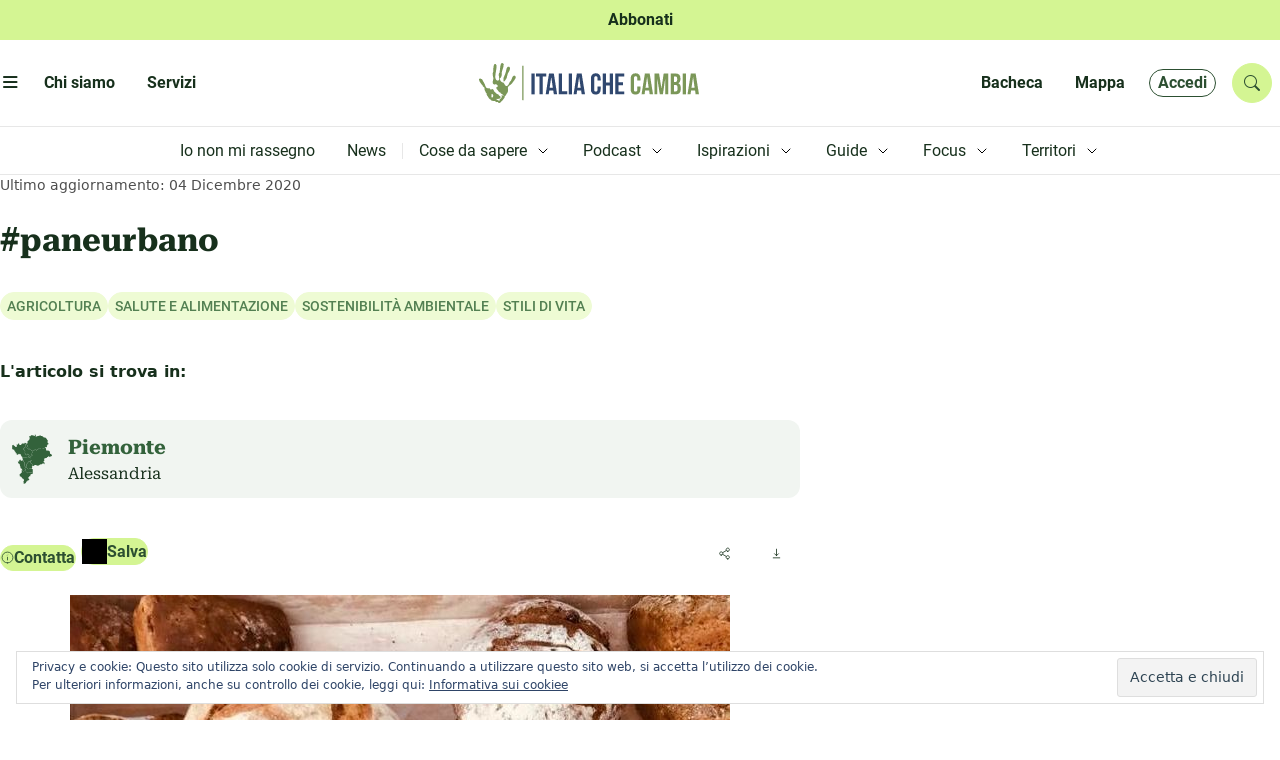

--- FILE ---
content_type: text/html; charset=UTF-8
request_url: https://www.italiachecambia.org/mappa/paneurbano/
body_size: 188445
content:
<!DOCTYPE html>
<html lang="it-IT" prefix="og: https://ogp.me/ns#" >
	<head>
		<meta charset="utf-8">
		<title>
			#paneurbano | Italia che cambia		</title>

		<meta name="description" content="L&#039;informazione eco-logica dal 2004">
		<meta name="title" content="Italia che cambia">
		<meta name="viewport" content="width=device-width, initial-scale=1.0">
		<meta name="color-scheme" content="light">
					<style>
				.icc_debug{ display: none; }
			</style>
					<style>img:is([sizes="auto" i], [sizes^="auto," i]) { contain-intrinsic-size: 3000px 1500px }</style>
	
<!-- Ottimizzazione per i motori di ricerca di Rank Math - https://rankmath.com/ -->
<title>#paneurbano</title>
<meta name="description" content="Scopri le realtà più virtuose d&#039;Italia a livello ecologico, etico e sociale incontrate in questi anni dalla redazione di Italia che Cambia."/>
<meta name="robots" content="follow, index, max-snippet:-1, max-video-preview:-1, max-image-preview:large"/>
<link rel="canonical" href="https://www.italiachecambia.org/mappa/paneurbano/" />
<meta property="og:locale" content="it_IT" />
<meta property="og:type" content="article" />
<meta property="og:title" content="#paneurbano" />
<meta property="og:description" content="Scopri le realtà più virtuose d&#039;Italia a livello ecologico, etico e sociale incontrate in questi anni dalla redazione di Italia che Cambia." />
<meta property="og:url" content="https://www.italiachecambia.org/mappa/paneurbano/" />
<meta property="og:site_name" content="Italia che cambia" />
<meta property="article:publisher" content="https://www.facebook.com/itachecambia/" />
<meta property="og:updated_time" content="2020-12-04T00:30:12+01:00" />
<meta property="og:image" content="https://www.italiachecambia.org/wp-content/uploads/2020/08/paneurbano.jpg" />
<meta property="og:image:secure_url" content="https://www.italiachecambia.org/wp-content/uploads/2020/08/paneurbano.jpg" />
<meta property="og:image:width" content="790" />
<meta property="og:image:height" content="250" />
<meta property="og:image:alt" content="#paneurbano" />
<meta property="og:image:type" content="image/jpeg" />
<meta name="twitter:card" content="summary_large_image" />
<meta name="twitter:title" content="#paneurbano" />
<meta name="twitter:description" content="Scopri le realtà più virtuose d&#039;Italia a livello ecologico, etico e sociale incontrate in questi anni dalla redazione di Italia che Cambia." />
<meta name="twitter:site" content="@itachecambia" />
<meta name="twitter:creator" content="@itachecambia" />
<meta name="twitter:image" content="https://www.italiachecambia.org/wp-content/uploads/2020/08/paneurbano.jpg" />
<!-- /Rank Math WordPress SEO plugin -->

<link rel='dns-prefetch' href='//stats.wp.com' />
<link rel='dns-prefetch' href='//cdn.jsdelivr.net' />
<link rel='dns-prefetch' href='//www.googletagmanager.com' />
<link rel="alternate" type="application/rss+xml" title="Italia che cambia &raquo; Feed" href="https://www.italiachecambia.org/feed/" />
<link rel="alternate" type="application/rss+xml" title="Italia che cambia &raquo; Feed dei commenti" href="https://www.italiachecambia.org/comments/feed/" />
<link rel="alternate" type="application/rss+xml" title="Italia che cambia &raquo; #paneurbano Feed dei commenti" href="https://www.italiachecambia.org/mappa/paneurbano/feed/" />
<script type="text/javascript">
/* <![CDATA[ */
window._wpemojiSettings = {"baseUrl":"https:\/\/s.w.org\/images\/core\/emoji\/16.0.1\/72x72\/","ext":".png","svgUrl":"https:\/\/s.w.org\/images\/core\/emoji\/16.0.1\/svg\/","svgExt":".svg","source":{"concatemoji":"https:\/\/www.italiachecambia.org\/wp-includes\/js\/wp-emoji-release.min.js?ver=1752608431"}};
/*! This file is auto-generated */
!function(s,n){var o,i,e;function c(e){try{var t={supportTests:e,timestamp:(new Date).valueOf()};sessionStorage.setItem(o,JSON.stringify(t))}catch(e){}}function p(e,t,n){e.clearRect(0,0,e.canvas.width,e.canvas.height),e.fillText(t,0,0);var t=new Uint32Array(e.getImageData(0,0,e.canvas.width,e.canvas.height).data),a=(e.clearRect(0,0,e.canvas.width,e.canvas.height),e.fillText(n,0,0),new Uint32Array(e.getImageData(0,0,e.canvas.width,e.canvas.height).data));return t.every(function(e,t){return e===a[t]})}function u(e,t){e.clearRect(0,0,e.canvas.width,e.canvas.height),e.fillText(t,0,0);for(var n=e.getImageData(16,16,1,1),a=0;a<n.data.length;a++)if(0!==n.data[a])return!1;return!0}function f(e,t,n,a){switch(t){case"flag":return n(e,"\ud83c\udff3\ufe0f\u200d\u26a7\ufe0f","\ud83c\udff3\ufe0f\u200b\u26a7\ufe0f")?!1:!n(e,"\ud83c\udde8\ud83c\uddf6","\ud83c\udde8\u200b\ud83c\uddf6")&&!n(e,"\ud83c\udff4\udb40\udc67\udb40\udc62\udb40\udc65\udb40\udc6e\udb40\udc67\udb40\udc7f","\ud83c\udff4\u200b\udb40\udc67\u200b\udb40\udc62\u200b\udb40\udc65\u200b\udb40\udc6e\u200b\udb40\udc67\u200b\udb40\udc7f");case"emoji":return!a(e,"\ud83e\udedf")}return!1}function g(e,t,n,a){var r="undefined"!=typeof WorkerGlobalScope&&self instanceof WorkerGlobalScope?new OffscreenCanvas(300,150):s.createElement("canvas"),o=r.getContext("2d",{willReadFrequently:!0}),i=(o.textBaseline="top",o.font="600 32px Arial",{});return e.forEach(function(e){i[e]=t(o,e,n,a)}),i}function t(e){var t=s.createElement("script");t.src=e,t.defer=!0,s.head.appendChild(t)}"undefined"!=typeof Promise&&(o="wpEmojiSettingsSupports",i=["flag","emoji"],n.supports={everything:!0,everythingExceptFlag:!0},e=new Promise(function(e){s.addEventListener("DOMContentLoaded",e,{once:!0})}),new Promise(function(t){var n=function(){try{var e=JSON.parse(sessionStorage.getItem(o));if("object"==typeof e&&"number"==typeof e.timestamp&&(new Date).valueOf()<e.timestamp+604800&&"object"==typeof e.supportTests)return e.supportTests}catch(e){}return null}();if(!n){if("undefined"!=typeof Worker&&"undefined"!=typeof OffscreenCanvas&&"undefined"!=typeof URL&&URL.createObjectURL&&"undefined"!=typeof Blob)try{var e="postMessage("+g.toString()+"("+[JSON.stringify(i),f.toString(),p.toString(),u.toString()].join(",")+"));",a=new Blob([e],{type:"text/javascript"}),r=new Worker(URL.createObjectURL(a),{name:"wpTestEmojiSupports"});return void(r.onmessage=function(e){c(n=e.data),r.terminate(),t(n)})}catch(e){}c(n=g(i,f,p,u))}t(n)}).then(function(e){for(var t in e)n.supports[t]=e[t],n.supports.everything=n.supports.everything&&n.supports[t],"flag"!==t&&(n.supports.everythingExceptFlag=n.supports.everythingExceptFlag&&n.supports[t]);n.supports.everythingExceptFlag=n.supports.everythingExceptFlag&&!n.supports.flag,n.DOMReady=!1,n.readyCallback=function(){n.DOMReady=!0}}).then(function(){return e}).then(function(){var e;n.supports.everything||(n.readyCallback(),(e=n.source||{}).concatemoji?t(e.concatemoji):e.wpemoji&&e.twemoji&&(t(e.twemoji),t(e.wpemoji)))}))}((window,document),window._wpemojiSettings);
/* ]]> */
</script>
<style id='wp-emoji-styles-inline-css' type='text/css'>

	img.wp-smiley, img.emoji {
		display: inline !important;
		border: none !important;
		box-shadow: none !important;
		height: 1em !important;
		width: 1em !important;
		margin: 0 0.07em !important;
		vertical-align: -0.1em !important;
		background: none !important;
		padding: 0 !important;
	}
</style>
<link rel='stylesheet' id='wp-block-library-css' href='https://www.italiachecambia.org/wp-includes/css/dist/block-library/style.min.css?ver=1752608431' type='text/css' media='all' />
<style id='classic-theme-styles-inline-css' type='text/css'>
/*! This file is auto-generated */
.wp-block-button__link{color:#fff;background-color:#32373c;border-radius:9999px;box-shadow:none;text-decoration:none;padding:calc(.667em + 2px) calc(1.333em + 2px);font-size:1.125em}.wp-block-file__button{background:#32373c;color:#fff;text-decoration:none}
</style>
<link rel='stylesheet' id='mediaelement-css' href='https://www.italiachecambia.org/wp-includes/js/mediaelement/mediaelementplayer-legacy.min.css?ver=1601394786' type='text/css' media='all' />
<link rel='stylesheet' id='wp-mediaelement-css' href='https://www.italiachecambia.org/wp-includes/js/mediaelement/wp-mediaelement.min.css?ver=1559940302' type='text/css' media='all' />
<style id='jetpack-sharing-buttons-style-inline-css' type='text/css'>
.jetpack-sharing-buttons__services-list{display:flex;flex-direction:row;flex-wrap:wrap;gap:0;list-style-type:none;margin:5px;padding:0}.jetpack-sharing-buttons__services-list.has-small-icon-size{font-size:12px}.jetpack-sharing-buttons__services-list.has-normal-icon-size{font-size:16px}.jetpack-sharing-buttons__services-list.has-large-icon-size{font-size:24px}.jetpack-sharing-buttons__services-list.has-huge-icon-size{font-size:36px}@media print{.jetpack-sharing-buttons__services-list{display:none!important}}.editor-styles-wrapper .wp-block-jetpack-sharing-buttons{gap:0;padding-inline-start:0}ul.jetpack-sharing-buttons__services-list.has-background{padding:1.25em 2.375em}
</style>
<style id='global-styles-inline-css' type='text/css'>
:root{--wp--preset--aspect-ratio--square: 1;--wp--preset--aspect-ratio--4-3: 4/3;--wp--preset--aspect-ratio--3-4: 3/4;--wp--preset--aspect-ratio--3-2: 3/2;--wp--preset--aspect-ratio--2-3: 2/3;--wp--preset--aspect-ratio--16-9: 16/9;--wp--preset--aspect-ratio--9-16: 9/16;--wp--preset--color--black: #000000;--wp--preset--color--cyan-bluish-gray: #abb8c3;--wp--preset--color--white: #ffffff;--wp--preset--color--pale-pink: #f78da7;--wp--preset--color--vivid-red: #cf2e2e;--wp--preset--color--luminous-vivid-orange: #ff6900;--wp--preset--color--luminous-vivid-amber: #fcb900;--wp--preset--color--light-green-cyan: #7bdcb5;--wp--preset--color--vivid-green-cyan: #00d084;--wp--preset--color--pale-cyan-blue: #8ed1fc;--wp--preset--color--vivid-cyan-blue: #0693e3;--wp--preset--color--vivid-purple: #9b51e0;--wp--preset--gradient--vivid-cyan-blue-to-vivid-purple: linear-gradient(135deg,rgba(6,147,227,1) 0%,rgb(155,81,224) 100%);--wp--preset--gradient--light-green-cyan-to-vivid-green-cyan: linear-gradient(135deg,rgb(122,220,180) 0%,rgb(0,208,130) 100%);--wp--preset--gradient--luminous-vivid-amber-to-luminous-vivid-orange: linear-gradient(135deg,rgba(252,185,0,1) 0%,rgba(255,105,0,1) 100%);--wp--preset--gradient--luminous-vivid-orange-to-vivid-red: linear-gradient(135deg,rgba(255,105,0,1) 0%,rgb(207,46,46) 100%);--wp--preset--gradient--very-light-gray-to-cyan-bluish-gray: linear-gradient(135deg,rgb(238,238,238) 0%,rgb(169,184,195) 100%);--wp--preset--gradient--cool-to-warm-spectrum: linear-gradient(135deg,rgb(74,234,220) 0%,rgb(151,120,209) 20%,rgb(207,42,186) 40%,rgb(238,44,130) 60%,rgb(251,105,98) 80%,rgb(254,248,76) 100%);--wp--preset--gradient--blush-light-purple: linear-gradient(135deg,rgb(255,206,236) 0%,rgb(152,150,240) 100%);--wp--preset--gradient--blush-bordeaux: linear-gradient(135deg,rgb(254,205,165) 0%,rgb(254,45,45) 50%,rgb(107,0,62) 100%);--wp--preset--gradient--luminous-dusk: linear-gradient(135deg,rgb(255,203,112) 0%,rgb(199,81,192) 50%,rgb(65,88,208) 100%);--wp--preset--gradient--pale-ocean: linear-gradient(135deg,rgb(255,245,203) 0%,rgb(182,227,212) 50%,rgb(51,167,181) 100%);--wp--preset--gradient--electric-grass: linear-gradient(135deg,rgb(202,248,128) 0%,rgb(113,206,126) 100%);--wp--preset--gradient--midnight: linear-gradient(135deg,rgb(2,3,129) 0%,rgb(40,116,252) 100%);--wp--preset--font-size--small: 13px;--wp--preset--font-size--medium: 20px;--wp--preset--font-size--large: 36px;--wp--preset--font-size--x-large: 42px;--wp--preset--spacing--20: 0.44rem;--wp--preset--spacing--30: 0.67rem;--wp--preset--spacing--40: 1rem;--wp--preset--spacing--50: 1.5rem;--wp--preset--spacing--60: 2.25rem;--wp--preset--spacing--70: 3.38rem;--wp--preset--spacing--80: 5.06rem;--wp--preset--shadow--natural: 6px 6px 9px rgba(0, 0, 0, 0.2);--wp--preset--shadow--deep: 12px 12px 50px rgba(0, 0, 0, 0.4);--wp--preset--shadow--sharp: 6px 6px 0px rgba(0, 0, 0, 0.2);--wp--preset--shadow--outlined: 6px 6px 0px -3px rgba(255, 255, 255, 1), 6px 6px rgba(0, 0, 0, 1);--wp--preset--shadow--crisp: 6px 6px 0px rgba(0, 0, 0, 1);}:where(.is-layout-flex){gap: 0.5em;}:where(.is-layout-grid){gap: 0.5em;}body .is-layout-flex{display: flex;}.is-layout-flex{flex-wrap: wrap;align-items: center;}.is-layout-flex > :is(*, div){margin: 0;}body .is-layout-grid{display: grid;}.is-layout-grid > :is(*, div){margin: 0;}:where(.wp-block-columns.is-layout-flex){gap: 2em;}:where(.wp-block-columns.is-layout-grid){gap: 2em;}:where(.wp-block-post-template.is-layout-flex){gap: 1.25em;}:where(.wp-block-post-template.is-layout-grid){gap: 1.25em;}.has-black-color{color: var(--wp--preset--color--black) !important;}.has-cyan-bluish-gray-color{color: var(--wp--preset--color--cyan-bluish-gray) !important;}.has-white-color{color: var(--wp--preset--color--white) !important;}.has-pale-pink-color{color: var(--wp--preset--color--pale-pink) !important;}.has-vivid-red-color{color: var(--wp--preset--color--vivid-red) !important;}.has-luminous-vivid-orange-color{color: var(--wp--preset--color--luminous-vivid-orange) !important;}.has-luminous-vivid-amber-color{color: var(--wp--preset--color--luminous-vivid-amber) !important;}.has-light-green-cyan-color{color: var(--wp--preset--color--light-green-cyan) !important;}.has-vivid-green-cyan-color{color: var(--wp--preset--color--vivid-green-cyan) !important;}.has-pale-cyan-blue-color{color: var(--wp--preset--color--pale-cyan-blue) !important;}.has-vivid-cyan-blue-color{color: var(--wp--preset--color--vivid-cyan-blue) !important;}.has-vivid-purple-color{color: var(--wp--preset--color--vivid-purple) !important;}.has-black-background-color{background-color: var(--wp--preset--color--black) !important;}.has-cyan-bluish-gray-background-color{background-color: var(--wp--preset--color--cyan-bluish-gray) !important;}.has-white-background-color{background-color: var(--wp--preset--color--white) !important;}.has-pale-pink-background-color{background-color: var(--wp--preset--color--pale-pink) !important;}.has-vivid-red-background-color{background-color: var(--wp--preset--color--vivid-red) !important;}.has-luminous-vivid-orange-background-color{background-color: var(--wp--preset--color--luminous-vivid-orange) !important;}.has-luminous-vivid-amber-background-color{background-color: var(--wp--preset--color--luminous-vivid-amber) !important;}.has-light-green-cyan-background-color{background-color: var(--wp--preset--color--light-green-cyan) !important;}.has-vivid-green-cyan-background-color{background-color: var(--wp--preset--color--vivid-green-cyan) !important;}.has-pale-cyan-blue-background-color{background-color: var(--wp--preset--color--pale-cyan-blue) !important;}.has-vivid-cyan-blue-background-color{background-color: var(--wp--preset--color--vivid-cyan-blue) !important;}.has-vivid-purple-background-color{background-color: var(--wp--preset--color--vivid-purple) !important;}.has-black-border-color{border-color: var(--wp--preset--color--black) !important;}.has-cyan-bluish-gray-border-color{border-color: var(--wp--preset--color--cyan-bluish-gray) !important;}.has-white-border-color{border-color: var(--wp--preset--color--white) !important;}.has-pale-pink-border-color{border-color: var(--wp--preset--color--pale-pink) !important;}.has-vivid-red-border-color{border-color: var(--wp--preset--color--vivid-red) !important;}.has-luminous-vivid-orange-border-color{border-color: var(--wp--preset--color--luminous-vivid-orange) !important;}.has-luminous-vivid-amber-border-color{border-color: var(--wp--preset--color--luminous-vivid-amber) !important;}.has-light-green-cyan-border-color{border-color: var(--wp--preset--color--light-green-cyan) !important;}.has-vivid-green-cyan-border-color{border-color: var(--wp--preset--color--vivid-green-cyan) !important;}.has-pale-cyan-blue-border-color{border-color: var(--wp--preset--color--pale-cyan-blue) !important;}.has-vivid-cyan-blue-border-color{border-color: var(--wp--preset--color--vivid-cyan-blue) !important;}.has-vivid-purple-border-color{border-color: var(--wp--preset--color--vivid-purple) !important;}.has-vivid-cyan-blue-to-vivid-purple-gradient-background{background: var(--wp--preset--gradient--vivid-cyan-blue-to-vivid-purple) !important;}.has-light-green-cyan-to-vivid-green-cyan-gradient-background{background: var(--wp--preset--gradient--light-green-cyan-to-vivid-green-cyan) !important;}.has-luminous-vivid-amber-to-luminous-vivid-orange-gradient-background{background: var(--wp--preset--gradient--luminous-vivid-amber-to-luminous-vivid-orange) !important;}.has-luminous-vivid-orange-to-vivid-red-gradient-background{background: var(--wp--preset--gradient--luminous-vivid-orange-to-vivid-red) !important;}.has-very-light-gray-to-cyan-bluish-gray-gradient-background{background: var(--wp--preset--gradient--very-light-gray-to-cyan-bluish-gray) !important;}.has-cool-to-warm-spectrum-gradient-background{background: var(--wp--preset--gradient--cool-to-warm-spectrum) !important;}.has-blush-light-purple-gradient-background{background: var(--wp--preset--gradient--blush-light-purple) !important;}.has-blush-bordeaux-gradient-background{background: var(--wp--preset--gradient--blush-bordeaux) !important;}.has-luminous-dusk-gradient-background{background: var(--wp--preset--gradient--luminous-dusk) !important;}.has-pale-ocean-gradient-background{background: var(--wp--preset--gradient--pale-ocean) !important;}.has-electric-grass-gradient-background{background: var(--wp--preset--gradient--electric-grass) !important;}.has-midnight-gradient-background{background: var(--wp--preset--gradient--midnight) !important;}.has-small-font-size{font-size: var(--wp--preset--font-size--small) !important;}.has-medium-font-size{font-size: var(--wp--preset--font-size--medium) !important;}.has-large-font-size{font-size: var(--wp--preset--font-size--large) !important;}.has-x-large-font-size{font-size: var(--wp--preset--font-size--x-large) !important;}
:where(.wp-block-post-template.is-layout-flex){gap: 1.25em;}:where(.wp-block-post-template.is-layout-grid){gap: 1.25em;}
:where(.wp-block-columns.is-layout-flex){gap: 2em;}:where(.wp-block-columns.is-layout-grid){gap: 2em;}
:root :where(.wp-block-pullquote){font-size: 1.5em;line-height: 1.6;}
</style>
<link rel='stylesheet' id='ppress-frontend-css' href='https://www.italiachecambia.org/wp-content/plugins/wp-user-avatar/assets/css/frontend.min.css?ver=1764747648' type='text/css' media='all' />
<link rel='stylesheet' id='ppress-flatpickr-css' href='https://www.italiachecambia.org/wp-content/plugins/wp-user-avatar/assets/flatpickr/flatpickr.min.css?ver=1764747648' type='text/css' media='all' />
<link rel='stylesheet' id='ppress-select2-css' href='https://www.italiachecambia.org/wp-content/plugins/wp-user-avatar/assets/select2/select2.min.css?ver=1764747648' type='text/css' media='all' />
<link rel='stylesheet' id='icc-bootstrap-css-css' href='https://www.italiachecambia.org/wp-content/themes/icc/assets/css/bootstrap.min.css?ver=1741424583' type='text/css' media='all' />
<link rel='stylesheet' id='icc-bootstrap-icon-css' href='//cdn.jsdelivr.net/npm/bootstrap-icons@1.11.3/font/bootstrap-icons.min.css?ver=1768748820' type='text/css' media='all' />
<link rel='stylesheet' id='icc-css' href='https://www.italiachecambia.org/wp-content/themes/icc/style.css?ver=1743534131' type='text/css' media='all' />
<link rel='stylesheet' id='icc-react-css-css' href='https://www.italiachecambia.org/wp-content/themes/icc/build/index.css?ver=1741442768' type='text/css' media='all' />
<link rel='stylesheet' id='icc-abbonamento-pers-css' href='https://www.italiachecambia.org/wp-content/themes/icc/plugin/abbonamento/abbonamento.css?ver=1744309943' type='text/css' media='all' />
<link rel='stylesheet' id='icc-author-css-css' href='https://www.italiachecambia.org/wp-content/themes/icc/plugin/altriautori/altriautori.css?ver=1741424750' type='text/css' media='all' />
<link rel='stylesheet' id='icc-arc-tax-tag-css-css' href='https://www.italiachecambia.org/wp-content/themes/icc/plugin/arc-tax-tag/arc-tax-tag.css?ver=1741447078' type='text/css' media='all' />
<link rel='stylesheet' id='icc-audioplayer-pers-css' href='https://www.italiachecambia.org/wp-content/themes/icc/plugin/audioplayer/audioplayer.css?ver=1760965176' type='text/css' media='all' />
<link rel='stylesheet' id='bacheca-css' href='https://www.italiachecambia.org/wp-content/themes/icc/plugin/bacheca/bacheca.css?ver=1741424754' type='text/css' media='all' />
<link rel='stylesheet' id='commenti-css' href='https://www.italiachecambia.org/wp-content/themes/icc/plugin/commenti/commenti.css?ver=1742208852' type='text/css' media='all' />
<link rel='stylesheet' id='icc-focus-pers-css' href='https://www.italiachecambia.org/wp-content/themes/icc/plugin/focus/focus.css?ver=1741424762' type='text/css' media='all' />
<link rel='stylesheet' id='icc-frooter-css' href='https://www.italiachecambia.org/wp-content/themes/icc/plugin/footer/footer.css?ver=1759240199' type='text/css' media='all' />
<link rel='stylesheet' id='icc-frontpage-css' href='https://www.italiachecambia.org/wp-content/themes/icc/plugin/front-page/front-page.css?ver=1742839253' type='text/css' media='all' />
<link rel='stylesheet' id='icc-guide-pers-css' href='https://www.italiachecambia.org/wp-content/themes/icc/plugin/guide/guide.css?ver=1743534130' type='text/css' media='all' />
<link rel='stylesheet' id='icc-header-css-css' href='https://www.italiachecambia.org/wp-content/themes/icc/plugin/header/header.css?ver=1747644945' type='text/css' media='all' />
<link rel='stylesheet' id='icc-macrolibrarsi-css-css' href='https://www.italiachecambia.org/wp-content/themes/icc/plugin/macrolibrarsi/macrolibrarsi.css?ver=1743163802' type='text/css' media='all' />
<link rel='stylesheet' id='icc-mappa-pers-css' href='https://www.italiachecambia.org/wp-content/themes/icc/plugin/mappa/mappa.css?ver=1741424774' type='text/css' media='all' />
<link rel='stylesheet' id='icc-leaflet-css-css' href='https://www.italiachecambia.org/wp-content/themes/icc/plugin/mappa/asset/leaflet/leaflet.css?ver=1741423818' type='text/css' media='all' />
<link rel='stylesheet' id='icc-leaflet-gesture-css-css' href='https://www.italiachecambia.org/wp-content/themes/icc/plugin/mappa/asset/leaflet/leaflet-gesture-handling.min.css?ver=1741423818' type='text/css' media='all' />
<link rel='stylesheet' id='icc-leaflet-MarkerCluster-css-css' href='https://www.italiachecambia.org/wp-content/themes/icc/plugin/mappa/asset/leaflet/MarkerCluster.css?ver=1741423816' type='text/css' media='all' />
<link rel='stylesheet' id='icc-leaflet-MarkerClusterDefault-css-css' href='https://www.italiachecambia.org/wp-content/themes/icc/plugin/mappa/asset/leaflet/MarkerCluster.Default.css?ver=1741423816' type='text/css' media='all' />
<link rel='stylesheet' id='icc-nostriLibri-css-css' href='https://www.italiachecambia.org/wp-content/themes/icc/plugin/nostri-libri/nostri-libri.css?ver=1741424778' type='text/css' media='all' />
<link rel='stylesheet' id='icc-page-css-css' href='https://www.italiachecambia.org/wp-content/themes/icc/plugin/page/page.css?ver=1742820261' type='text/css' media='all' />
<link rel='stylesheet' id='icc-redazione-pers-css' href='https://www.italiachecambia.org/wp-content/themes/icc/plugin/redazione/redazione.css?ver=1741424783' type='text/css' media='all' />
<link rel='stylesheet' id='icc-scuola-pers-css' href='https://www.italiachecambia.org/wp-content/themes/icc/plugin/scuola-giornalismo/scuola.css?ver=1743621754' type='text/css' media='all' />
<link rel='stylesheet' id='icc-single-css-css' href='https://www.italiachecambia.org/wp-content/themes/icc/plugin/single/single.css?ver=1744964423' type='text/css' media='all' />
<link rel='stylesheet' id='icc-territori-pers-css' href='https://www.italiachecambia.org/wp-content/themes/icc/plugin/territori-che-cambia/territori.css?ver=1747938022' type='text/css' media='all' />
<link rel='stylesheet' id='utenteicc-css' href='https://www.italiachecambia.org/wp-content/themes/icc/plugin/utenteicc/utenteicc.css?ver=1741606614' type='text/css' media='all' />
<link rel='stylesheet' id='icc-valpennavaire-pers-css' href='https://www.italiachecambia.org/wp-content/themes/icc/plugin/valpennavaire/valpennavaire.css?ver=1744963466' type='text/css' media='all' />
<link rel='stylesheet' id='icc-viaggio10-pers-css' href='https://www.italiachecambia.org/wp-content/themes/icc/plugin/viaggio10anni/viaggio10.css?ver=1741423872' type='text/css' media='all' />
<link rel='stylesheet' id='fancybox-css' href='https://www.italiachecambia.org/wp-content/plugins/easy-fancybox/fancybox/1.5.4/jquery.fancybox.min.css?ver=1749843624' type='text/css' media='screen' />
<script type="text/javascript" src="https://www.italiachecambia.org/wp-includes/js/jquery/jquery.min.js?ver=1693242863" id="jquery-core-js"></script>
<script type="text/javascript" src="https://www.italiachecambia.org/wp-includes/js/jquery/jquery-migrate.min.js?ver=1686289764" id="jquery-migrate-js"></script>
<script type="text/javascript" src="https://www.italiachecambia.org/wp-content/plugins/wp-user-avatar/assets/flatpickr/flatpickr.min.js?ver=1764747648" id="ppress-flatpickr-js"></script>
<script type="text/javascript" src="https://www.italiachecambia.org/wp-content/plugins/wp-user-avatar/assets/select2/select2.min.js?ver=1764747648" id="ppress-select2-js"></script>
<script type="text/javascript" src="https://www.italiachecambia.org/wp-content/themes/icc/plugin/audioplayer/amplitude.min.js?ver=1741423771" id="icc-amplitude-js-js"></script>
<script type="text/javascript" src="https://www.italiachecambia.org/wp-content/themes/icc/plugin/mappa/asset/leaflet/leaflet.js?ver=1741423818" id="icc-leaflet-js-js"></script>
<script type="text/javascript" src="https://www.italiachecambia.org/wp-content/themes/icc/plugin/mappa/asset/leaflet/leaflet-gesture-handling.min.js?ver=1741423818" id="icc-leaflet-gesture-js-js"></script>
<script type="text/javascript" src="https://www.italiachecambia.org/wp-content/themes/icc/plugin/mappa/asset/leaflet/leaflet.markercluster.js?ver=1741423819" id="icc-leaflet-MarkerCluster-js-js"></script>
<link rel="https://api.w.org/" href="https://www.italiachecambia.org/wp-json/" /><link rel="alternate" title="JSON" type="application/json" href="https://www.italiachecambia.org/wp-json/wp/v2/mappa/75349" /><link rel="EditURI" type="application/rsd+xml" title="RSD" href="https://www.italiachecambia.org/xmlrpc.php?rsd" />
<link rel="alternate" title="oEmbed (JSON)" type="application/json+oembed" href="https://www.italiachecambia.org/wp-json/oembed/1.0/embed?url=https%3A%2F%2Fwww.italiachecambia.org%2Fmappa%2Fpaneurbano%2F" />
<link rel="alternate" title="oEmbed (XML)" type="text/xml+oembed" href="https://www.italiachecambia.org/wp-json/oembed/1.0/embed?url=https%3A%2F%2Fwww.italiachecambia.org%2Fmappa%2Fpaneurbano%2F&#038;format=xml" />

<!-- This site is using AdRotate v to display their advertisements - https://ajdg.solutions/ -->
<!-- AdRotate CSS -->
<style type="text/css" media="screen">
	.g { margin:0px; padding:0px; overflow:hidden; line-height:1; zoom:1; }
	.g img { height:auto; }
	.g-col { position:relative; float:left; }
	.g-col:first-child { margin-left: 0; }
	.g-col:last-child { margin-right: 0; }
	@media only screen and (max-width: 480px) {
		.g-col, .g-dyn, .g-single { width:100%; margin-left:0; margin-right:0; }
	}
</style>
<!-- /AdRotate CSS -->

<meta name="generator" content="Site Kit by Google 1.170.0" />	<style>img#wpstats{display:none}</style>
		        <link rel="icon" type="image/png" href="https://www.italiachecambia.org/wp-content/themes/icc/plugin/favicon/favicon-96x96.png" sizes="96x96" />
        <link rel="icon" type="image/svg+xml" href="https://www.italiachecambia.org/wp-content/themes/icc/plugin/favicon/favicon.svg" />
        <link rel="shortcut icon" href="https://www.italiachecambia.org/wp-content/themes/icc/plugin/favicon/favicon.ico" />
        <link rel="apple-touch-icon" sizes="180x180" href="https://www.italiachecambia.org/wp-content/themes/icc/plugin/favicon/apple-touch-icon.png" />
        <link rel="manifest" href="https://www.italiachecambia.org/wp-content/themes/icc/plugin/favicon/site.webmanifest" />
              <meta name="onesignal" content="wordpress-plugin"/>
            <script>

      window.OneSignalDeferred = window.OneSignalDeferred || [];

      OneSignalDeferred.push(function(OneSignal) {
        var oneSignal_options = {};
        window._oneSignalInitOptions = oneSignal_options;

        oneSignal_options['serviceWorkerParam'] = { scope: '/' };
oneSignal_options['serviceWorkerPath'] = 'OneSignalSDKWorker.js.php';

        OneSignal.Notifications.setDefaultUrl("https://www.italiachecambia.org");

        oneSignal_options['wordpress'] = true;
oneSignal_options['appId'] = 'ab34e4ee-4548-47b7-8546-5f92833b9688';
oneSignal_options['allowLocalhostAsSecureOrigin'] = true;
oneSignal_options['welcomeNotification'] = { };
oneSignal_options['welcomeNotification']['title'] = "";
oneSignal_options['welcomeNotification']['message'] = "Grazie di esserti iscritto";
oneSignal_options['path'] = "https://www.italiachecambia.org/wp-content/plugins/onesignal-free-web-push-notifications/sdk_files/";
oneSignal_options['safari_web_id'] = "web.onesignal.auto.42caa6a9-1a36-4188-9a18-8fba4e08de54";
oneSignal_options['promptOptions'] = { };
oneSignal_options['promptOptions']['actionMessage'] = "Non ti perdere neanche un articolo!";
oneSignal_options['promptOptions']['acceptButtonText'] = "ACCETTA";
oneSignal_options['promptOptions']['cancelButtonText'] = "No grazie";
              OneSignal.init(window._oneSignalInitOptions);
              OneSignal.Slidedown.promptPush()      });

      function documentInitOneSignal() {
        var oneSignal_elements = document.getElementsByClassName("OneSignal-prompt");

        var oneSignalLinkClickHandler = function(event) { OneSignal.Notifications.requestPermission(); event.preventDefault(); };        for(var i = 0; i < oneSignal_elements.length; i++)
          oneSignal_elements[i].addEventListener('click', oneSignalLinkClickHandler, false);
      }

      if (document.readyState === 'complete') {
           documentInitOneSignal();
      }
      else {
           window.addEventListener("load", function(event){
               documentInitOneSignal();
          });
      }
    </script>
		<style type="text/css" id="wp-custom-css">
			@media (min-width: 992px){
	.single__attivati p{
		max-width: 40%;
	}
}

header.overlay-menu{
	left: auto;
}

pre{
	display: none
}		</style>
			</head>
	<body class="wp-singular mappa-template-default single single-mappa postid-75349 wp-theme-icc">
			
		<!-- Header -->
		<header class="abbonati d-flex justify-content-center align-items-center mx-auto">
    <div>
        <a href="/abbonati" class="text-decoration-none">
            <span class="icc-font-bold">Abbonati<span class="icc-display-none icc-T-display-inline-block">.</span></span> 
            <span class="icc-display-none icc-T-display-inline-block">Sostieni l'informazione indipendente</span>
        </a>
    </div>
</header><header class="main position-sticky">
    <div class="d-flex justify-content-between align-items-center mx-auto h-100">
        <nav class="d-flex align-items-center">
            <button id="menu_mobile" class="ps-0 pe-2 mobile-nav-toggle-open" aria-controls="icc_menu_mobile" aria-expanded="false" aria-label="Toggle navigation">
                <span class="visually-hidden">Apri menu'</span>
                <i class="bi bi-list"></i>
            </button>
            <div class="icc-navlink fw-semibold position-relative d-none d-lg-inline-block">
                Chi siamo
                <a href="/chi-siamo/" class="stretched-link"></a>
            </div>
            <div class="icc-navlink fw-semibold position-relative d-none d-lg-inline-block">
                Servizi
                <a href="https://www.italiachecambia.coop" target="_blank" class="stretched-link"></a>
            </div>
        </nav>
        <div class="header_logo">
            <a href="/" class="p-0">
                <img class="img-fluid" src="https://www.italiachecambia.org/wp-content/themes/icc/assets/img/logo/ICC_Logo_Extended.svg" alt="ItaliaCheCambia Logo" style="width:220px;">
            </a>
        </div>
        <nav class="d-sm-flex align-items-center">
            <div class="icc-navlink fw-semibold position-relative d-none d-lg-inline-block">
                Bacheca
                <a href="/cerco-offro/" class="stretched-link"></a>
            </div>
            <div class="icc-navlink fw-semibold position-relative d-none d-lg-inline-block">
                Mappa <span class="d-none d-xxl-inline-block">delle realtà</span>
                <a href="/mappa/" class="stretched-link"></a>
            </div>
            <div class="icc-mi-2 py-2"><div class='profilo profilo_accedi dropdown'>
	<div class="btn-group">
				<button type="button" class="icc-btn icc-btn-secondary icc-pi-2 icc-T-pi-3 " data-bs-toggle="modal" data-bs-toggle="modal" data-bs-target="#iccLogin">
			Accedi		</button>
		<div class="dropdown-menu dropdown-menu-end">
			<a href="/profilo/" class="dropdown-item" type="button">Dati profilo</a>
			<a href="/profilo/elementisalvati/" class="dropdown-item" type="button">Elementi salvati</a>
			<a href="/contenuti-registrati/" class="dropdown-item" type="button">Contenuti esclusivi</a>
			<a href="/profilo/abbonamento/" class="dropdown-item" type="button">Abbonamento</a>
			<a href="/profilo/letuerealta/" class="dropdown-item" type="button">Le tue schede realtà</a>
			<a href="/profilo/ituoicercooffro/" class="dropdown-item" type="button">I tuoi annunci</a>
			<a href="/profilo/newsletter/" data-bs-toggle="modal" data-bs-target="#IscrizioneNewsletter" class="dropdown-item" type="button">Newsletter</a>
									<a href="/profilo/?action=logout" class="dropdown-item text-muted" type="button">Esci</a>
		</div>
	</div>
</div></div>
            <div class="icc-mi-2"><i type="button" data-bs-toggle="modal" data-bs-target="#iccHeaderSearch" class="bi bi-search d-none d-xl-inline-block icc-btn icc-btn-icon"></i></div>
        </nav>
    </div>
</header><header class="secondary d-none d-lg-flex justify-content-center align-items-center mx-auto">
    <div class="icc-navlink position-relative">
        Io non mi rassegno
        <a href="/podcast/io-non-mi-rassegno/" class="stretched-link"></a>
    </div>
    <div class="icc-navlink position-relative">
        News
        <a href="/news/" class="stretched-link"></a>
    </div>
    <div class="icc_vertical_line"> </div>

            <div class="icc-navlink position-static dropdown_container">
            Cose da sapere<svg width="24" height="24" viewBox="0 0 24 24" fill="none" xmlns="http://www.w3.org/2000/svg">
<path d="M6 9L12 15L18 9" stroke="black" stroke-width="1.5" stroke-linecap="round" stroke-linejoin="round"/>
</svg>
            <div class="dropdown position-absolute bg-trasparent w-100 start-0">
                <div class="w-100 mx-auto bg-white shadow rounded mt-2">
                    <div class="row">
                        <div class="col">
                            <div class="icc-card-menu-info">
                                <h3 class="icc-card-menu-info_title">
                                    <svg width="24" height="24" viewBox="0 0 24 24" fill="none" xmlns="http://www.w3.org/2000/svg">
<path d="M6 6L14 6" stroke="currentColor" stroke-width="1.5" stroke-linecap="round" stroke-linejoin="round"/>
<path d="M6 10H18" stroke="currentColor" stroke-width="1.5" stroke-linecap="round" stroke-linejoin="round"/>
<path d="M13 14L18 14" stroke="currentColor" stroke-width="1.5" stroke-linecap="round" stroke-linejoin="round"/>
<path d="M13 18L18 18" stroke="currentColor" stroke-width="1.5" stroke-linecap="round" stroke-linejoin="round"/>
<path d="M2 21.4V2.6C2 2.26863 2.26863 2 2.6 2H18.2515C18.4106 2 18.5632 2.06321 18.6757 2.17574L21.8243 5.32426C21.9368 5.43679 22 5.5894 22 5.74853V21.4C22 21.7314 21.7314 22 21.4 22H2.6C2.26863 22 2 21.7314 2 21.4Z" stroke="currentColor" stroke-width="1.5" stroke-linecap="round" stroke-linejoin="round"/>
<path d="M6 18V14H9V18H6Z" stroke="currentColor" stroke-width="1.5" stroke-linecap="round" stroke-linejoin="round"/>
<path d="M18 2V5.4C18 5.73137 18.2686 6 18.6 6H22" stroke="currentColor" stroke-width="1.5" stroke-linecap="round" stroke-linejoin="round"/>
</svg>
 Cose da sapere                                </h3>
                                <div>
                                    <p class="icc-card-menu-info_description">Articoli fondamentali per comprendere problemi e soluzioni dell'Italia (e del mondo) che Cambia, cose importanti, cose da sapere.</p>
                                </div>
                                                                    <div class="position-relative icc-card-menu-info_link">
                                        <span class="">Vedi tutti le cose da sapere <i class="bi bi-arrow-right"></i></span>
                                        <a href="https://www.italiachecambia.org/cose-da-sapere/" class="stretched-link"></a>
                                    </div>
                                                                </div>
                        </div>
                        <div class="col">
                                                            <div class="icc-menu-cat">
                                    <div class="icc-menu-cat_title icc-text-md icc-font-bold icc-uppercase"><span>I temi che trattiamo</span></div>
                                    <div class="row">
                                                                                        <div class="col-6 position-relative icc-text-md icc-menu-cat_link">
                                                    Agricoltura                                                    <a href="https://www.italiachecambia.org/agricoltura/" class="stretched-link"></a>
                                                </div>
                                                                                                <div class="col-6 position-relative icc-text-md icc-menu-cat_link">
                                                    Ambiente                                                    <a href="https://www.italiachecambia.org/ambiente/" class="stretched-link"></a>
                                                </div>
                                                                                                <div class="col-6 position-relative icc-text-md icc-menu-cat_link">
                                                    Attualità                                                    <a href="https://www.italiachecambia.org/attualita/" class="stretched-link"></a>
                                                </div>
                                                                                                <div class="col-6 position-relative icc-text-md icc-menu-cat_link">
                                                    Economia                                                    <a href="https://www.italiachecambia.org/economia/" class="stretched-link"></a>
                                                </div>
                                                                                                <div class="col-6 position-relative icc-text-md icc-menu-cat_link">
                                                    Educazione                                                    <a href="https://www.italiachecambia.org/educazione/" class="stretched-link"></a>
                                                </div>
                                                                                                <div class="col-6 position-relative icc-text-md icc-menu-cat_link">
                                                    Energia                                                    <a href="https://www.italiachecambia.org/energia/" class="stretched-link"></a>
                                                </div>
                                                                                                <div class="col-6 position-relative icc-text-md icc-menu-cat_link">
                                                    Salute e alimentazione                                                    <a href="https://www.italiachecambia.org/salute-e-alimentazione/" class="stretched-link"></a>
                                                </div>
                                                                                                <div class="col-6 position-relative icc-text-md icc-menu-cat_link">
                                                    Società                                                    <a href="https://www.italiachecambia.org/societa/" class="stretched-link"></a>
                                                </div>
                                                                                                <div class="col-6 position-relative icc-text-md icc-menu-cat_link">
                                                    Vivere Ecologico                                                    <a href="https://www.italiachecambia.org/vivere-ecologico/" class="stretched-link"></a>
                                                </div>
                                                                                    </div>
                                </div>
                                                        </div>
                        <div class="col">
                            <div class="icc-menu-cat_title icc-text-md icc-font-bold icc-uppercase"><span>In evidenza</span></div>
                                                            <div class="row g-0 mx-0 icc-card-menu-cat">
                                                                            <div class="col-4 ps-0 pe-2 align-self-center"><img src="https://www.italiachecambia.org/wp-content/uploads/2025/03/Close-up_Of_Green_Plant_Leaf_One_Drop_Of_original_2323680-scaled.jpg" class="img-fluid p-1" alt="Ambiente"></div>
                                                                            <div class="col-8 ps-0">
                                        <h4 class='icc-card-menu-cat_title icc-text-lg icc-font-bold'>Ambiente</h4>
                                        <p class="icc-card-menu-cat_descr icc-text-md icc-leading-6 mb-0"></p>
                                    </div>
                                    <a href="https://www.italiachecambia.org/ambiente/" class="stretched-link"></a>
                                </div>
                                                        </div>
                    </div>
                </div>    
            </div>
        </div>
                <div class="icc-navlink position-static dropdown_container">
            Podcast<svg width="24" height="24" viewBox="0 0 24 24" fill="none" xmlns="http://www.w3.org/2000/svg">
<path d="M6 9L12 15L18 9" stroke="black" stroke-width="1.5" stroke-linecap="round" stroke-linejoin="round"/>
</svg>
            <div class="dropdown position-absolute bg-trasparent w-100 start-0">
                <div class="w-100 mx-auto bg-white shadow rounded mt-2">
                    <div class="row">
                        <div class="col">
                            <div class="icc-card-menu-info">
                                <h3 class="icc-card-menu-info_title">
                                    <svg width="24" height="24" viewBox="0 0 24 24" fill="none" xmlns="http://www.w3.org/2000/svg">
<path fill-rule="evenodd" clip-rule="evenodd" d="M12 1.75C6.89137 1.75 2.75 5.89137 2.75 11C2.75 14.0258 4.20202 16.7122 6.45043 18.4011C6.78162 18.6498 6.84844 19.12 6.59967 19.4512C6.35091 19.7824 5.88076 19.8492 5.54957 19.6004C2.9402 17.6404 1.25 14.5175 1.25 11C1.25 5.06294 6.06294 0.25 12 0.25C17.9371 0.25 22.75 5.06294 22.75 11C22.75 14.5175 21.0598 17.6404 18.4504 19.6004C18.1192 19.8492 17.6491 19.7824 17.4003 19.4512C17.1516 19.12 17.2184 18.6498 17.5496 18.4011C19.798 16.7122 21.25 14.0258 21.25 11C21.25 5.89137 17.1086 1.75 12 1.75Z" fill="currentColor"/>
<path fill-rule="evenodd" clip-rule="evenodd" d="M12 1.75C6.89137 1.75 2.75 5.89137 2.75 11C2.75 14.0258 4.20202 16.7122 6.45043 18.4011C6.78162 18.6498 6.84844 19.12 6.59967 19.4512C6.35091 19.7824 5.88076 19.8492 5.54957 19.6004C2.9402 17.6404 1.25 14.5175 1.25 11C1.25 5.06294 6.06294 0.25 12 0.25C17.9371 0.25 22.75 5.06294 22.75 11C22.75 14.5175 21.0598 17.6404 18.4504 19.6004C18.1192 19.8492 17.6491 19.7824 17.4003 19.4512C17.1516 19.12 17.2184 18.6498 17.5496 18.4011C19.798 16.7122 21.25 14.0258 21.25 11C21.25 5.89137 17.1086 1.75 12 1.75Z" fill="currentColor"/>
<path fill-rule="evenodd" clip-rule="evenodd" d="M12 5.75C9.1005 5.75 6.75 8.1005 6.75 11C6.75 12.3451 7.25487 13.5705 8.08664 14.4998C8.36288 14.8085 8.33662 15.2826 8.02797 15.5589C7.71933 15.8351 7.24518 15.8088 6.96894 15.5002C5.90054 14.3065 5.25 12.7283 5.25 11C5.25 7.27208 8.27208 4.25 12 4.25C15.7279 4.25 18.75 7.27208 18.75 11C18.75 12.7283 18.0995 14.3065 17.0311 15.5002C16.7548 15.8088 16.2807 15.8351 15.972 15.5589C15.6634 15.2826 15.6371 14.8085 15.9134 14.4998C16.7451 13.5705 17.25 12.3451 17.25 11C17.25 8.1005 14.8995 5.75 12 5.75Z" fill="currentColor"/>
<path fill-rule="evenodd" clip-rule="evenodd" d="M12 9.75C11.3096 9.75 10.75 10.3096 10.75 11C10.75 11.6904 11.3096 12.25 12 12.25C12.6904 12.25 13.25 11.6904 13.25 11C13.25 10.3096 12.6904 9.75 12 9.75ZM9.25 11C9.25 9.48122 10.4812 8.25 12 8.25C13.5188 8.25 14.75 9.48122 14.75 11C14.75 12.5188 13.5188 13.75 12 13.75C10.4812 13.75 9.25 12.5188 9.25 11Z" fill="currentColor"/>
<path fill-rule="evenodd" clip-rule="evenodd" d="M12.6931 16.3637C12.2733 16.0838 11.7263 16.0838 11.3064 16.3637L10.4918 16.9068C10.0825 17.1797 9.87129 17.6672 9.95216 18.1524L10.461 21.2056C10.5615 21.8083 11.083 22.2501 11.694 22.2501H12.3055C12.9166 22.2501 13.4381 21.8083 13.5385 21.2056L14.0474 18.1524C14.1282 17.6672 13.917 17.1797 13.5078 16.9068L12.6931 16.3637ZM10.4743 15.1157C11.3981 14.4999 12.6015 14.4999 13.5252 15.1157L14.3398 15.6587C15.2402 16.259 15.7049 17.3316 15.527 18.399L15.0181 21.4522C14.7971 22.7782 13.6498 23.7501 12.3055 23.7501H11.694C10.3497 23.7501 9.20244 22.7782 8.98144 21.4522L8.47257 18.399C8.29466 17.3316 8.75932 16.259 9.65973 15.6587L10.4743 15.1157Z" fill="currentColor"/>
</svg>
 Podcast                                </h3>
                                <div>
                                    <p class="icc-card-menu-info_description">La redazione affronta e sviscera problemi e soluzioni del mondo contemporaneo, cercando di comprendere e interpretare la realtà in modo onesto e approfondito.</p>
                                </div>
                                                                    <div class="position-relative icc-card-menu-info_link">
                                        <span class="">Vedi tutti i podcast <i class="bi bi-arrow-right"></i></span>
                                        <a href="https://www.italiachecambia.org/podcast" class="stretched-link"></a>
                                    </div>
                                                                </div>
                        </div>
                        <div class="col">
                                                            <div class="icc-menu-cat">
                                    <div class="icc-menu-cat_title icc-text-md icc-font-bold icc-uppercase"><span>Ascolta</span></div>
                                    <div class="row">
                                                                                        <div class="col-6 position-relative icc-text-md icc-menu-cat_link">
                                                    A tu per tu                                                    <a href="https://www.italiachecambia.org/podcast/a-tu-per-tu/" class="stretched-link"></a>
                                                </div>
                                                                                                <div class="col-6 position-relative icc-text-md icc-menu-cat_link">
                                                    Bau, Miao, Ciao                                                    <a href="https://www.italiachecambia.org/podcast/bau-miao-ciao/" class="stretched-link"></a>
                                                </div>
                                                                                                <div class="col-6 position-relative icc-text-md icc-menu-cat_link">
                                                    CCC - Cerco Casa e Comunità                                                    <a href="https://www.italiachecambia.org/podcast/cerco-casa-comunita/" class="stretched-link"></a>
                                                </div>
                                                                                                <div class="col-6 position-relative icc-text-md icc-menu-cat_link">
                                                    Con i miei soldi                                                    <a href="https://www.italiachecambia.org/podcast/con-i-miei-soldi/" class="stretched-link"></a>
                                                </div>
                                                                                                <div class="col-6 position-relative icc-text-md icc-menu-cat_link">
                                                    COPCONNECTION                                                    <a href="https://www.italiachecambia.org/podcast/copconnection/" class="stretched-link"></a>
                                                </div>
                                                                                                <div class="col-6 position-relative icc-text-md icc-menu-cat_link">
                                                    I(n)spira-Azioni                                                    <a href="https://www.italiachecambia.org/podcast/inspira-azioni/" class="stretched-link"></a>
                                                </div>
                                                                                                <div class="col-6 position-relative icc-text-md icc-menu-cat_link">
                                                    Io non mi rassegno                                                    <a href="https://www.italiachecambia.org/podcast/io-non-mi-rassegno/" class="stretched-link"></a>
                                                </div>
                                                                                                <div class="col-6 position-relative icc-text-md icc-menu-cat_link">
                                                    Io non mi rassegno +                                                    <a href="https://www.italiachecambia.org/podcast/io-non-mi-rassegno-piu/" class="stretched-link"></a>
                                                </div>
                                                                                                <div class="col-6 position-relative icc-text-md icc-menu-cat_link">
                                                    Matrix è dentro di noi                                                    <a href="https://www.italiachecambia.org/podcast/matrix-e-dentro-di-noi/" class="stretched-link"></a>
                                                </div>
                                                                                                <div class="col-6 position-relative icc-text-md icc-menu-cat_link">
                                                    Non funzionerà mai                                                    <a href="https://www.italiachecambia.org/podcast/non-funzionera-mai/" class="stretched-link"></a>
                                                </div>
                                                                                                <div class="col-6 position-relative icc-text-md icc-menu-cat_link">
                                                    Padre mio                                                    <a href="https://www.italiachecambia.org/podcast/padre-mio/" class="stretched-link"></a>
                                                </div>
                                                                                                <div class="col-6 position-relative icc-text-md icc-menu-cat_link">
                                                    Rifiuti: ri-evoluzione in corso                                                    <a href="https://www.italiachecambia.org/podcast/rifiuti-ri-evoluzione-in-corso/" class="stretched-link"></a>
                                                </div>
                                                                                                <div class="col-6 position-relative icc-text-md icc-menu-cat_link">
                                                    Soluscions                                                    <a href="https://www.italiachecambia.org/podcast/soluscions/" class="stretched-link"></a>
                                                </div>
                                                                                    </div>
                                </div>
                                                        </div>
                        <div class="col">
                            <div class="icc-menu-cat_title icc-text-md icc-font-bold icc-uppercase"><span>In evidenza</span></div>
                                                            <div class="row g-0 mx-0 icc-card-menu-cat">
                                                                            <div class="col-4 ps-0 pe-2 align-self-center"><img src="https://www.italiachecambia.org/wp-content/uploads/2025/03/Soluscions-e-INMR.jpg" class="img-fluid p-1" alt="Soluscions"></div>
                                                                            <div class="col-8 ps-0">
                                        <h4 class='icc-card-menu-cat_title icc-text-lg icc-font-bold'>Soluscions</h4>
                                        <p class="icc-card-menu-cat_descr icc-text-md icc-leading-6 mb-0"></p>
                                    </div>
                                    <a href="https://www.italiachecambia.org/podcast/soluscions/" class="stretched-link"></a>
                                </div>
                                                        </div>
                    </div>
                </div>    
            </div>
        </div>
                <div class="icc-navlink position-static dropdown_container">
            Ispirazioni<svg width="24" height="24" viewBox="0 0 24 24" fill="none" xmlns="http://www.w3.org/2000/svg">
<path d="M6 9L12 15L18 9" stroke="black" stroke-width="1.5" stroke-linecap="round" stroke-linejoin="round"/>
</svg>
            <div class="dropdown position-absolute bg-trasparent w-100 start-0">
                <div class="w-100 mx-auto bg-white shadow rounded mt-2">
                    <div class="row">
                        <div class="col">
                            <div class="icc-card-menu-info">
                                <h3 class="icc-card-menu-info_title">
                                    <svg width="24" height="24" viewBox="0 0 24 24" fill="none" xmlns="http://www.w3.org/2000/svg">
<path d="M4 21.4V2.6C4 2.26863 4.26863 2 4.6 2H16.2515C16.4106 2 16.5632 2.06321 16.6757 2.17574L19.8243 5.32426C19.9368 5.43679 20 5.5894 20 5.74853V21.4C20 21.7314 19.7314 22 19.4 22H4.6C4.26863 22 4 21.7314 4 21.4Z" stroke="currentColor" stroke-width="1.5" stroke-linecap="round" stroke-linejoin="round"/>
<path d="M8 10L16 10" stroke="currentColor" stroke-width="1.5" stroke-linecap="round" stroke-linejoin="round"/>
<path d="M8 18L16 18" stroke="currentColor" stroke-width="1.5" stroke-linecap="round" stroke-linejoin="round"/>
<path d="M8 14L12 14" stroke="currentColor" stroke-width="1.5" stroke-linecap="round" stroke-linejoin="round"/>
<path d="M16 2V5.4C16 5.73137 16.2686 6 16.6 6H20" stroke="currentColor" stroke-width="1.5" stroke-linecap="round" stroke-linejoin="round"/>
</svg>
 Ispirazioni                                </h3>
                                <div>
                                    <p class="icc-card-menu-info_description">Storie, esempi, riflessioni stimolanti e replicabili per cambiare la propria vita e il mondo, per realizzare i propri sognie e apprezzare frammenti concreti di Italia che Cambia.</p>
                                </div>
                                                                    <div class="position-relative icc-card-menu-info_link">
                                        <span class="">Vedi tutte le ispirazioni <i class="bi bi-arrow-right"></i></span>
                                        <a href="https://www.italiachecambia.org/ispirazioni" class="stretched-link"></a>
                                    </div>
                                                                </div>
                        </div>
                        <div class="col">
                                                            <div class="icc-menu-cat">
                                    <div class="icc-menu-cat_title icc-text-md icc-font-bold icc-uppercase"><span>Leggi</span></div>
                                    <div class="row">
                                                                                        <div class="col-6 position-relative icc-text-md icc-menu-cat_link">
                                                    Ashoka Fellow                                                    <a href="https://www.italiachecambia.org/ispirazioni/ashoka-fellow/" class="stretched-link"></a>
                                                </div>
                                                                                                <div class="col-6 position-relative icc-text-md icc-menu-cat_link">
                                                    Attraverso le storie                                                    <a href="https://www.italiachecambia.org/ispirazioni/attraverso-le-storie/" class="stretched-link"></a>
                                                </div>
                                                                                                <div class="col-6 position-relative icc-text-md icc-menu-cat_link">
                                                    Calabria sarai Tu                                                    <a href="https://www.italiachecambia.org/ispirazioni/calabria-sarai-tu/" class="stretched-link"></a>
                                                </div>
                                                                                                <div class="col-6 position-relative icc-text-md icc-menu-cat_link">
                                                    Dove eravamo rimasti                                                    <a href="https://www.italiachecambia.org/ispirazioni/dove-eravamo-rimasti/" class="stretched-link"></a>
                                                </div>
                                                                                                <div class="col-6 position-relative icc-text-md icc-menu-cat_link">
                                                    ICC TV                                                    <a href="https://www.italiachecambia.org/ispirazioni/icc-tv/" class="stretched-link"></a>
                                                </div>
                                                                                                <div class="col-6 position-relative icc-text-md icc-menu-cat_link">
                                                    Il filo del pensiero                                                    <a href="https://www.italiachecambia.org/ispirazioni/il-filo-del-pensiero/" class="stretched-link"></a>
                                                </div>
                                                                                                <div class="col-6 position-relative icc-text-md icc-menu-cat_link">
                                                    Io faccio così                                                    <a href="https://www.italiachecambia.org/ispirazioni/io-faccio-cosi/" class="stretched-link"></a>
                                                </div>
                                                                                                <div class="col-6 position-relative icc-text-md icc-menu-cat_link">
                                                    La cultura (si) trasforma                                                    <a href="https://www.italiachecambia.org/ispirazioni/la-cultura-si-trasforma/" class="stretched-link"></a>
                                                </div>
                                                                                                <div class="col-6 position-relative icc-text-md icc-menu-cat_link">
                                                    Meme!                                                    <a href="https://www.italiachecambia.org/ispirazioni/meme/" class="stretched-link"></a>
                                                </div>
                                                                                                <div class="col-6 position-relative icc-text-md icc-menu-cat_link">
                                                    Ripensare il sociale                                                    <a href="https://www.italiachecambia.org/ispirazioni/ripensare-il-sociale/" class="stretched-link"></a>
                                                </div>
                                                                                                <div class="col-6 position-relative icc-text-md icc-menu-cat_link">
                                                    Spiritualità del creato                                                    <a href="https://www.italiachecambia.org/ispirazioni/spiritualita-del-creato/" class="stretched-link"></a>
                                                </div>
                                                                                                <div class="col-6 position-relative icc-text-md icc-menu-cat_link">
                                                    Una favola può fare                                                    <a href="https://www.italiachecambia.org/ispirazioni/una-favola-puo-fare/" class="stretched-link"></a>
                                                </div>
                                                                                                <div class="col-6 position-relative icc-text-md icc-menu-cat_link">
                                                    Voci da Italia che cambia                                                    <a href="https://www.italiachecambia.org/ispirazioni/voci-da-italia-che-cambia/" class="stretched-link"></a>
                                                </div>
                                                                                                <div class="col-6 position-relative icc-text-md icc-menu-cat_link">
                                                    World in progress                                                    <a href="https://www.italiachecambia.org/ispirazioni/world-in-progress/" class="stretched-link"></a>
                                                </div>
                                                                                    </div>
                                </div>
                                                        </div>
                        <div class="col">
                            <div class="icc-menu-cat_title icc-text-md icc-font-bold icc-uppercase"><span>In evidenza</span></div>
                                                            <div class="row g-0 mx-0 icc-card-menu-cat">
                                                                            <div class="col-4 ps-0 pe-2 align-self-center"><img src="https://www.italiachecambia.org/wp-content/uploads/2025/03/Calabria.jpg" class="img-fluid p-1" alt="Calabria sarai Tu"></div>
                                                                            <div class="col-8 ps-0">
                                        <h4 class='icc-card-menu-cat_title icc-text-lg icc-font-bold'>Calabria sarai Tu</h4>
                                        <p class="icc-card-menu-cat_descr icc-text-md icc-leading-6 mb-0"></p>
                                    </div>
                                    <a href="https://www.italiachecambia.org/ispirazioni/calabria-sarai-tu/" class="stretched-link"></a>
                                </div>
                                                        </div>
                    </div>
                </div>    
            </div>
        </div>
                <div class="icc-navlink position-static dropdown_container">
            Guide<svg width="24" height="24" viewBox="0 0 24 24" fill="none" xmlns="http://www.w3.org/2000/svg">
<path d="M6 9L12 15L18 9" stroke="black" stroke-width="1.5" stroke-linecap="round" stroke-linejoin="round"/>
</svg>
            <div class="dropdown position-absolute bg-trasparent w-100 start-0">
                <div class="w-100 mx-auto bg-white shadow rounded mt-2">
                    <div class="row">
                        <div class="col">
                            <div class="icc-card-menu-info">
                                <h3 class="icc-card-menu-info_title">
                                    <svg width="24" height="24" viewBox="0 0 24 24" fill="none" xmlns="http://www.w3.org/2000/svg">
<path d="M4 19V5C4 3.89543 4.89543 3 6 3H19.4C19.7314 3 20 3.26863 20 3.6V16.7143" stroke="currentColor" stroke-width="1.5" stroke-linecap="round"/>
<path d="M10 14C10 14 10.9 10.8824 13 9" stroke="currentColor" stroke-width="1.5" stroke-linecap="round" stroke-linejoin="round"/>
<path d="M12.8022 12.4246L12.6677 12.4372C10.9758 12.5962 9.469 11.3542 9.30214 9.66304C9.13527 7.97193 10.3715 6.47214 12.0634 6.31317L15.049 6.03263C15.2406 6.01463 15.4111 6.15524 15.43 6.34669L15.6847 8.92762C15.8589 10.693 14.5683 12.2586 12.8022 12.4246Z" stroke="currentColor" stroke-width="1.5" stroke-linecap="round" stroke-linejoin="round"/>
<path d="M6 17L20 17" stroke="currentColor" stroke-width="1.5" stroke-linecap="round"/>
<path d="M6 21L20 21" stroke="currentColor" stroke-width="1.5" stroke-linecap="round"/>
<path d="M6 21C4.89543 21 4 20.1046 4 19C4 17.8954 4.89543 17 6 17" stroke="currentColor" stroke-width="1.5" stroke-linecap="round" stroke-linejoin="round"/>
</svg>
 Guide al cambiamento                                </h3>
                                <div>
                                    <p class="icc-card-menu-info_description">Vuoi sapere tutto, ma proprio tutto su un determinato tema? Con le nostre guide al cambiamento puoi farlo scegliendo quanto e quando approfondire.</p>
                                </div>
                                                                    <div class="position-relative icc-card-menu-info_link">
                                        <span class="">Vedi tutte le guide al cambiamento <i class="bi bi-arrow-right"></i></span>
                                        <a href="https://www.italiachecambia.org/guide" class="stretched-link"></a>
                                    </div>
                                                                </div>
                        </div>
                        <div class="col">
                                                            <div class="icc-menu-cat">
                                    <div class="icc-menu-cat_title icc-text-md icc-font-bold icc-uppercase"><span>Leggi</span></div>
                                    <div class="row">
                                                                                        <div class="col-6 position-relative icc-text-md icc-menu-cat_link">
                                                    Abitare Collaborativo                                                    <a href="https://www.italiachecambia.org/guide/abitare-collaborativo/" class="stretched-link"></a>
                                                </div>
                                                                                                <div class="col-6 position-relative icc-text-md icc-menu-cat_link">
                                                    Acqua e siccità                                                    <a href="https://www.italiachecambia.org/guide/acqua-e-siccita/" class="stretched-link"></a>
                                                </div>
                                                                                                <div class="col-6 position-relative icc-text-md icc-menu-cat_link">
                                                    Animali come noi: guida al benessere animale                                                    <a href="https://www.italiachecambia.org/guide/benessere-animale/" class="stretched-link"></a>
                                                </div>
                                                                                                <div class="col-6 position-relative icc-text-md icc-menu-cat_link">
                                                    Comunità Energetiche Rinnovabili                                                    <a href="https://www.italiachecambia.org/guide/comunita-energetiche-rinnovabili/" class="stretched-link"></a>
                                                </div>
                                                                                    </div>
                                </div>
                                                        </div>
                        <div class="col">
                            <div class="icc-menu-cat_title icc-text-md icc-font-bold icc-uppercase"><span>In evidenza</span></div>
                                                            <div class="row g-0 mx-0 icc-card-menu-cat">
                                                                            <div class="col-4 ps-0 pe-2 align-self-center"><img src="https://www.italiachecambia.org/wp-content/uploads/2025/03/Cover-Rassegna-Home-Sardegna-1130-x-752-px-1.png" class="img-fluid p-1" alt="Animali come noi: guida al benessere animale"></div>
                                                                            <div class="col-8 ps-0">
                                        <h4 class='icc-card-menu-cat_title icc-text-lg icc-font-bold'>Animali come noi: guida al benessere animale</h4>
                                        <p class="icc-card-menu-cat_descr icc-text-md icc-leading-6 mb-0"></p>
                                    </div>
                                    <a href="https://www.italiachecambia.org/guide/benessere-animale/" class="stretched-link"></a>
                                </div>
                                                        </div>
                    </div>
                </div>    
            </div>
        </div>
                <div class="icc-navlink position-static dropdown_container">
            Focus<svg width="24" height="24" viewBox="0 0 24 24" fill="none" xmlns="http://www.w3.org/2000/svg">
<path d="M6 9L12 15L18 9" stroke="black" stroke-width="1.5" stroke-linecap="round" stroke-linejoin="round"/>
</svg>
            <div class="dropdown position-absolute bg-trasparent w-100 start-0">
                <div class="w-100 mx-auto bg-white shadow rounded mt-2">
                    <div class="row">
                        <div class="col">
                            <div class="icc-card-menu-info">
                                <h3 class="icc-card-menu-info_title">
                                    <svg width="24" height="24" viewBox="0 0 24 24" fill="none" xmlns="http://www.w3.org/2000/svg">
<path d="M17 17L21 21" stroke="currentColor" stroke-width="1.5" stroke-linecap="round" stroke-linejoin="round"/>
<path d="M3 11C3 15.4183 6.58172 19 11 19C13.213 19 15.2161 18.1015 16.6644 16.6493C18.1077 15.2022 19 13.2053 19 11C19 6.58172 15.4183 3 11 3C6.58172 3 3 6.58172 3 11Z" stroke="currentColor" stroke-width="1.5" stroke-linecap="round" stroke-linejoin="round"/>
</svg>
 Focus                                </h3>
                                <div>
                                    <p class="icc-card-menu-info_description">Inchieste, reportage, approfondimenti verticali che - tra articoli, video, podcast e libri - ci aiutano a mettere a "focus" la realtà.</p>
                                </div>
                                                                    <div class="position-relative icc-card-menu-info_link">
                                        <span class="">Vedi tutti i focus <i class="bi bi-arrow-right"></i></span>
                                        <a href="https://www.italiachecambia.org/focus" class="stretched-link"></a>
                                    </div>
                                                                </div>
                        </div>
                        <div class="col">
                                                            <div class="icc-menu-cat">
                                    <div class="icc-menu-cat_title icc-text-md icc-font-bold icc-uppercase"><span>Leggi</span></div>
                                    <div class="row">
                                                                                        <div class="col-6 position-relative icc-text-md icc-menu-cat_link">
                                                    Covid-19                                                    <a href="https://www.italiachecambia.org/focus/covid-19/" class="stretched-link"></a>
                                                </div>
                                                                                                <div class="col-6 position-relative icc-text-md icc-menu-cat_link">
                                                    Guerre nel mondo                                                    <a href="https://www.italiachecambia.org/focus/guerre-nel-mondo/" class="stretched-link"></a>
                                                </div>
                                                                                                <div class="col-6 position-relative icc-text-md icc-menu-cat_link">
                                                    Navi da crociera                                                    <a href="https://www.italiachecambia.org/focus/navi-da-crociera/" class="stretched-link"></a>
                                                </div>
                                                                                                <div class="col-6 position-relative icc-text-md icc-menu-cat_link">
                                                    Polo petrolchimico di Siracusa                                                    <a href="https://www.italiachecambia.org/focus/polo-petrolchimico/" class="stretched-link"></a>
                                                </div>
                                                                                                <div class="col-6 position-relative icc-text-md icc-menu-cat_link">
                                                    Rigassificatore Vado Ligure                                                    <a href="https://www.italiachecambia.org/focus/rigassificatore-vado-ligure/" class="stretched-link"></a>
                                                </div>
                                                                                    </div>
                                </div>
                                                        </div>
                        <div class="col">
                            <div class="icc-menu-cat_title icc-text-md icc-font-bold icc-uppercase"><span>In evidenza</span></div>
                                                            <div class="row g-0 mx-0 icc-card-menu-cat">
                                                                            <div class="col-4 ps-0 pe-2 align-self-center"><img src="https://www.italiachecambia.org/wp-content/uploads/2022/05/guerra-ucraina.jpg" class="img-fluid p-1" alt="Guerre nel mondo"></div>
                                                                            <div class="col-8 ps-0">
                                        <h4 class='icc-card-menu-cat_title icc-text-lg icc-font-bold'>Guerre nel mondo</h4>
                                        <p class="icc-card-menu-cat_descr icc-text-md icc-leading-6 mb-0">La guerra è una guerra, è UNA guerra, è una guerra</p>
                                    </div>
                                    <a href="https://www.italiachecambia.org/focus/guerre-nel-mondo/" class="stretched-link"></a>
                                </div>
                                                        </div>
                    </div>
                </div>    
            </div>
        </div>
                <div class="icc-navlink position-static dropdown_container">
            Territori<svg width="24" height="24" viewBox="0 0 24 24" fill="none" xmlns="http://www.w3.org/2000/svg">
<path d="M6 9L12 15L18 9" stroke="black" stroke-width="1.5" stroke-linecap="round" stroke-linejoin="round"/>
</svg>
            <div class="dropdown position-absolute bg-trasparent w-100 start-0">
                <div class="w-100 mx-auto bg-white shadow rounded mt-2">
                    <div class="row">
                        <div class="col">
                            <div class="icc-card-menu-info">
                                <h3 class="icc-card-menu-info_title">
                                     Territori                                </h3>
                                <div>
                                    <p class="icc-card-menu-info_description">Il giornalismo, quello vero, si fa consumandosi le suole delle scarpe per andare nei territori e toccare con mano problemi e soluzioni.</p>
                                </div>
                                                            </div>
                        </div>
                        <div class="col">
                                                            <div class="icc-menu-cat">
                                    <div class="icc-menu-cat_title icc-text-md icc-font-bold icc-uppercase"><span>I portali territoriali</span></div>
                                    <div class="row">
                                                                                        <div class="col-6 position-relative icc-text-md icc-menu-cat_link">
                                                    Calabria                                                    <a href="/calabria/" class="stretched-link"></a>
                                                </div>
                                                                                                <div class="col-6 position-relative icc-text-md icc-menu-cat_link">
                                                    Liguria                                                    <a href="/liguria/" class="stretched-link"></a>
                                                </div>
                                                                                                <div class="col-6 position-relative icc-text-md icc-menu-cat_link">
                                                    Napoli                                                    <a href="/napoli/" class="stretched-link"></a>
                                                </div>
                                                                                                <div class="col-6 position-relative icc-text-md icc-menu-cat_link">
                                                    Piemonte                                                    <a href="/piemonte/" class="stretched-link"></a>
                                                </div>
                                                                                                <div class="col-6 position-relative icc-text-md icc-menu-cat_link">
                                                    Sardegna                                                    <a href="/sardegna/" class="stretched-link"></a>
                                                </div>
                                                                                                <div class="col-6 position-relative icc-text-md icc-menu-cat_link">
                                                    Sicilia                                                    <a href="/sicilia/" class="stretched-link"></a>
                                                </div>
                                                                                                <div class="col-6 position-relative icc-text-md icc-menu-cat_link">
                                                    Veneto                                                    <a href="/together/" class="stretched-link"></a>
                                                </div>
                                                                                    </div>
                                </div>
                                                        </div>
                        <div class="col">
                            <div class="icc-menu-cat_title icc-text-md icc-font-bold icc-uppercase"><span>In evidenza</span></div>
                                                            <div class="row g-0 mx-0 icc-card-menu-cat">
                                                                        <div class="col-8 ps-0">
                                        <h4 class='icc-card-menu-cat_title icc-text-lg icc-font-bold'>Sardegna</h4>
                                        <p class="icc-card-menu-cat_descr icc-text-md icc-leading-6 mb-0"></p>
                                    </div>
                                    <a href="https://www.italiachecambia.org/territori/sardegna/" class="stretched-link"></a>
                                </div>
                                                        </div>
                    </div>
                </div>    
            </div>
        </div>
        </header><header class="mobile" id="icc_menu_mobile" data-visible="false">
    <div class="">
        <div class="header_logo text-center d-flex align-items-center justify-content-center">
            <a href="/" class="p-0">
                <img class="img-fluid" src="https://www.italiachecambia.org/wp-content/themes/icc/assets/img/logo/ICC_Logo_Extended.svg" alt="ItaliaCheCambia Logo"  style="width:220px;">
            </a>
        </div>
        <button type="button" class="btn-close mobile-nav-toggle-close" aria-label="Close" aria-controls="icc_menu_mobile"></button>
        <hr>
        <form action="/cerca/" method="get" class="icc-search my-3">
            <input type="text" name="searchterm" placeholder="Cerca">
            <button type="submit"><i class="bi bi-search"></i></button>
        </form>
        
        <div class="icc-navlink icc-text-xl icc-leading-7 icc-font-bold position-relative ps-0">
            Io non mi rassegno
            <a href="/podcast/io-non-mi-rassegno/" class="stretched-link"></a>
        </div>
        
        <div class="icc-navlink icc-text-xl icc-leading-7 icc-font-bold position-relative ps-0">
            News
            <a href="/news/" class="stretched-link"></a>
        </div>
        
        <hr>
        

                
        <div id="mobile-collapse">
                            <button class="w-100 d-flex justify-content-between icc-navlink icc-text-xl icc-leading-7 icc-font-bold position-relative ps-0" type="button" data-bs-toggle="collapse" data-bs-target="#collapsepost" aria-expanded="false" aria-controls="collapsepost  ">
                    <span class="">Cose da sapere</span> <i class="bi bi-chevron-down"></i>
                </button>
                <div class="collapse icc-mbe-7" id="collapsepost">
                    <div class="row g-0">
                        <div class="col-12">
                            <div class="icc-card-menu-info">
                                <h3 class="icc-card-menu-info_title d-none">
                                    <svg width="24" height="24" viewBox="0 0 24 24" fill="none" xmlns="http://www.w3.org/2000/svg">
<path d="M6 6L14 6" stroke="currentColor" stroke-width="1.5" stroke-linecap="round" stroke-linejoin="round"/>
<path d="M6 10H18" stroke="currentColor" stroke-width="1.5" stroke-linecap="round" stroke-linejoin="round"/>
<path d="M13 14L18 14" stroke="currentColor" stroke-width="1.5" stroke-linecap="round" stroke-linejoin="round"/>
<path d="M13 18L18 18" stroke="currentColor" stroke-width="1.5" stroke-linecap="round" stroke-linejoin="round"/>
<path d="M2 21.4V2.6C2 2.26863 2.26863 2 2.6 2H18.2515C18.4106 2 18.5632 2.06321 18.6757 2.17574L21.8243 5.32426C21.9368 5.43679 22 5.5894 22 5.74853V21.4C22 21.7314 21.7314 22 21.4 22H2.6C2.26863 22 2 21.7314 2 21.4Z" stroke="currentColor" stroke-width="1.5" stroke-linecap="round" stroke-linejoin="round"/>
<path d="M6 18V14H9V18H6Z" stroke="currentColor" stroke-width="1.5" stroke-linecap="round" stroke-linejoin="round"/>
<path d="M18 2V5.4C18 5.73137 18.2686 6 18.6 6H22" stroke="currentColor" stroke-width="1.5" stroke-linecap="round" stroke-linejoin="round"/>
</svg>
 Cose da sapere                                </h3>
                                <div><p class="icc-card-menu-info_description icc-text-sm">
                                    Articoli fondamentali per comprendere problemi e soluzioni dell'Italia (e del mondo) che Cambia, cose importanti, cose da sapere.                                </p></div> 
                                                                    <div class="position-relative icc-card-menu-info_link">
                                        <span class="icc-text-sm icc-D-text-md">Vedi tutti le cose da sapere <i class="bi bi-arrow-right"></i></span>
                                        <a href="https://www.italiachecambia.org/cose da sapere/" class="stretched-link"></a>
                                    </div>
                                                                </div>
                        </div>
                        <div class="col-12">
                                                            <div class="icc-menu-cat mt-3">
                                    <div class="icc-menu-cat_title icc-text-sm icc-leading-5 icc-font-bold icc-uppercase mb-1"><span>I temi che trattiamo</span></div>
                                    <div class="row">
                                                                                        <div class="col-6 position-relative icc-text-md icc-leading-6 icc-menu-cat_link">
                                                    Agricoltura                                                    <a href="https://www.italiachecambia.org/agricoltura/" class="stretched-link"></a>
                                                </div>
                                                                                                <div class="col-6 position-relative icc-text-md icc-leading-6 icc-menu-cat_link">
                                                    Ambiente                                                    <a href="https://www.italiachecambia.org/ambiente/" class="stretched-link"></a>
                                                </div>
                                                                                                <div class="col-6 position-relative icc-text-md icc-leading-6 icc-menu-cat_link">
                                                    Attualità                                                    <a href="https://www.italiachecambia.org/attualita/" class="stretched-link"></a>
                                                </div>
                                                                                                <div class="col-6 position-relative icc-text-md icc-leading-6 icc-menu-cat_link">
                                                    Economia                                                    <a href="https://www.italiachecambia.org/economia/" class="stretched-link"></a>
                                                </div>
                                                                                                <div class="col-6 position-relative icc-text-md icc-leading-6 icc-menu-cat_link">
                                                    Educazione                                                    <a href="https://www.italiachecambia.org/educazione/" class="stretched-link"></a>
                                                </div>
                                                                                                <div class="col-6 position-relative icc-text-md icc-leading-6 icc-menu-cat_link">
                                                    Energia                                                    <a href="https://www.italiachecambia.org/energia/" class="stretched-link"></a>
                                                </div>
                                                                                                <div class="col-6 position-relative icc-text-md icc-leading-6 icc-menu-cat_link">
                                                    Salute e alimentazione                                                    <a href="https://www.italiachecambia.org/salute-e-alimentazione/" class="stretched-link"></a>
                                                </div>
                                                                                                <div class="col-6 position-relative icc-text-md icc-leading-6 icc-menu-cat_link">
                                                    Società                                                    <a href="https://www.italiachecambia.org/societa/" class="stretched-link"></a>
                                                </div>
                                                                                                <div class="col-6 position-relative icc-text-md icc-leading-6 icc-menu-cat_link">
                                                    Vivere Ecologico                                                    <a href="https://www.italiachecambia.org/vivere-ecologico/" class="stretched-link"></a>
                                                </div>
                                                                                    </div>
                                </div>
                                                        </div>
                        <div class="col-12">
                            <div class="icc-menu-cat_title icc-text-sm icc-leading-5 icc-font-bold icc-uppercase mt-3"><span>In evidenza</span></div>
                                                            <div class="row g-0 icc-card-menu-cat">
                                                                        <div class="col-4 align-self-center"><img src="https://www.italiachecambia.org/wp-content/uploads/2025/03/Close-up_Of_Green_Plant_Leaf_One_Drop_Of_original_2323680-scaled.jpg" class="img-fluid p-1" alt="Ambiente"></div>
                                                                            <div class="col-8 ps-2">
                                        <h4 class='icc-card-menu-cat_title icc-text-lg icc-font-bold'>Ambiente</h4>
                                        <p class="icc-card-menu-cat_descr icc-text-md icc-leading-6 mb-0"></p>
                                    </div>
                                    <a href="https://www.italiachecambia.org/ambiente/" class="stretched-link"></a>
                                </div>
                                                        </div>
                    </div>
                </div>
                                <button class="w-100 d-flex justify-content-between icc-navlink icc-text-xl icc-leading-7 icc-font-bold position-relative ps-0" type="button" data-bs-toggle="collapse" data-bs-target="#collapsepodcast" aria-expanded="false" aria-controls="collapsepodcast  ">
                    <span class="">Podcast</span> <i class="bi bi-chevron-down"></i>
                </button>
                <div class="collapse icc-mbe-7" id="collapsepodcast">
                    <div class="row g-0">
                        <div class="col-12">
                            <div class="icc-card-menu-info">
                                <h3 class="icc-card-menu-info_title d-none">
                                    <svg width="24" height="24" viewBox="0 0 24 24" fill="none" xmlns="http://www.w3.org/2000/svg">
<path fill-rule="evenodd" clip-rule="evenodd" d="M12 1.75C6.89137 1.75 2.75 5.89137 2.75 11C2.75 14.0258 4.20202 16.7122 6.45043 18.4011C6.78162 18.6498 6.84844 19.12 6.59967 19.4512C6.35091 19.7824 5.88076 19.8492 5.54957 19.6004C2.9402 17.6404 1.25 14.5175 1.25 11C1.25 5.06294 6.06294 0.25 12 0.25C17.9371 0.25 22.75 5.06294 22.75 11C22.75 14.5175 21.0598 17.6404 18.4504 19.6004C18.1192 19.8492 17.6491 19.7824 17.4003 19.4512C17.1516 19.12 17.2184 18.6498 17.5496 18.4011C19.798 16.7122 21.25 14.0258 21.25 11C21.25 5.89137 17.1086 1.75 12 1.75Z" fill="currentColor"/>
<path fill-rule="evenodd" clip-rule="evenodd" d="M12 1.75C6.89137 1.75 2.75 5.89137 2.75 11C2.75 14.0258 4.20202 16.7122 6.45043 18.4011C6.78162 18.6498 6.84844 19.12 6.59967 19.4512C6.35091 19.7824 5.88076 19.8492 5.54957 19.6004C2.9402 17.6404 1.25 14.5175 1.25 11C1.25 5.06294 6.06294 0.25 12 0.25C17.9371 0.25 22.75 5.06294 22.75 11C22.75 14.5175 21.0598 17.6404 18.4504 19.6004C18.1192 19.8492 17.6491 19.7824 17.4003 19.4512C17.1516 19.12 17.2184 18.6498 17.5496 18.4011C19.798 16.7122 21.25 14.0258 21.25 11C21.25 5.89137 17.1086 1.75 12 1.75Z" fill="currentColor"/>
<path fill-rule="evenodd" clip-rule="evenodd" d="M12 5.75C9.1005 5.75 6.75 8.1005 6.75 11C6.75 12.3451 7.25487 13.5705 8.08664 14.4998C8.36288 14.8085 8.33662 15.2826 8.02797 15.5589C7.71933 15.8351 7.24518 15.8088 6.96894 15.5002C5.90054 14.3065 5.25 12.7283 5.25 11C5.25 7.27208 8.27208 4.25 12 4.25C15.7279 4.25 18.75 7.27208 18.75 11C18.75 12.7283 18.0995 14.3065 17.0311 15.5002C16.7548 15.8088 16.2807 15.8351 15.972 15.5589C15.6634 15.2826 15.6371 14.8085 15.9134 14.4998C16.7451 13.5705 17.25 12.3451 17.25 11C17.25 8.1005 14.8995 5.75 12 5.75Z" fill="currentColor"/>
<path fill-rule="evenodd" clip-rule="evenodd" d="M12 9.75C11.3096 9.75 10.75 10.3096 10.75 11C10.75 11.6904 11.3096 12.25 12 12.25C12.6904 12.25 13.25 11.6904 13.25 11C13.25 10.3096 12.6904 9.75 12 9.75ZM9.25 11C9.25 9.48122 10.4812 8.25 12 8.25C13.5188 8.25 14.75 9.48122 14.75 11C14.75 12.5188 13.5188 13.75 12 13.75C10.4812 13.75 9.25 12.5188 9.25 11Z" fill="currentColor"/>
<path fill-rule="evenodd" clip-rule="evenodd" d="M12.6931 16.3637C12.2733 16.0838 11.7263 16.0838 11.3064 16.3637L10.4918 16.9068C10.0825 17.1797 9.87129 17.6672 9.95216 18.1524L10.461 21.2056C10.5615 21.8083 11.083 22.2501 11.694 22.2501H12.3055C12.9166 22.2501 13.4381 21.8083 13.5385 21.2056L14.0474 18.1524C14.1282 17.6672 13.917 17.1797 13.5078 16.9068L12.6931 16.3637ZM10.4743 15.1157C11.3981 14.4999 12.6015 14.4999 13.5252 15.1157L14.3398 15.6587C15.2402 16.259 15.7049 17.3316 15.527 18.399L15.0181 21.4522C14.7971 22.7782 13.6498 23.7501 12.3055 23.7501H11.694C10.3497 23.7501 9.20244 22.7782 8.98144 21.4522L8.47257 18.399C8.29466 17.3316 8.75932 16.259 9.65973 15.6587L10.4743 15.1157Z" fill="currentColor"/>
</svg>
 Podcast                                </h3>
                                <div><p class="icc-card-menu-info_description icc-text-sm">
                                    La redazione affronta e sviscera problemi e soluzioni del mondo contemporaneo, cercando di comprendere e interpretare la realtà in modo onesto e approfondito.                                </p></div> 
                                                                    <div class="position-relative icc-card-menu-info_link">
                                        <span class="icc-text-sm icc-D-text-md">Vedi tutti i podcast <i class="bi bi-arrow-right"></i></span>
                                        <a href="https://www.italiachecambia.org/podcast" class="stretched-link"></a>
                                    </div>
                                                                </div>
                        </div>
                        <div class="col-12">
                                                            <div class="icc-menu-cat mt-3">
                                    <div class="icc-menu-cat_title icc-text-sm icc-leading-5 icc-font-bold icc-uppercase mb-1"><span>Ascolta</span></div>
                                    <div class="row">
                                                                                        <div class="col-6 position-relative icc-text-md icc-leading-6 icc-menu-cat_link">
                                                    A tu per tu                                                    <a href="https://www.italiachecambia.org/podcast/a-tu-per-tu/" class="stretched-link"></a>
                                                </div>
                                                                                                <div class="col-6 position-relative icc-text-md icc-leading-6 icc-menu-cat_link">
                                                    Bau, Miao, Ciao                                                    <a href="https://www.italiachecambia.org/podcast/bau-miao-ciao/" class="stretched-link"></a>
                                                </div>
                                                                                                <div class="col-6 position-relative icc-text-md icc-leading-6 icc-menu-cat_link">
                                                    CCC - Cerco Casa e Comunità                                                    <a href="https://www.italiachecambia.org/podcast/cerco-casa-comunita/" class="stretched-link"></a>
                                                </div>
                                                                                                <div class="col-6 position-relative icc-text-md icc-leading-6 icc-menu-cat_link">
                                                    Con i miei soldi                                                    <a href="https://www.italiachecambia.org/podcast/con-i-miei-soldi/" class="stretched-link"></a>
                                                </div>
                                                                                                <div class="col-6 position-relative icc-text-md icc-leading-6 icc-menu-cat_link">
                                                    COPCONNECTION                                                    <a href="https://www.italiachecambia.org/podcast/copconnection/" class="stretched-link"></a>
                                                </div>
                                                                                                <div class="col-6 position-relative icc-text-md icc-leading-6 icc-menu-cat_link">
                                                    I(n)spira-Azioni                                                    <a href="https://www.italiachecambia.org/podcast/inspira-azioni/" class="stretched-link"></a>
                                                </div>
                                                                                                <div class="col-6 position-relative icc-text-md icc-leading-6 icc-menu-cat_link">
                                                    Io non mi rassegno                                                    <a href="https://www.italiachecambia.org/podcast/io-non-mi-rassegno/" class="stretched-link"></a>
                                                </div>
                                                                                                <div class="col-6 position-relative icc-text-md icc-leading-6 icc-menu-cat_link">
                                                    Io non mi rassegno +                                                    <a href="https://www.italiachecambia.org/podcast/io-non-mi-rassegno-piu/" class="stretched-link"></a>
                                                </div>
                                                                                                <div class="col-6 position-relative icc-text-md icc-leading-6 icc-menu-cat_link">
                                                    Matrix è dentro di noi                                                    <a href="https://www.italiachecambia.org/podcast/matrix-e-dentro-di-noi/" class="stretched-link"></a>
                                                </div>
                                                                                                <div class="col-6 position-relative icc-text-md icc-leading-6 icc-menu-cat_link">
                                                    Non funzionerà mai                                                    <a href="https://www.italiachecambia.org/podcast/non-funzionera-mai/" class="stretched-link"></a>
                                                </div>
                                                                                                <div class="col-6 position-relative icc-text-md icc-leading-6 icc-menu-cat_link">
                                                    Padre mio                                                    <a href="https://www.italiachecambia.org/podcast/padre-mio/" class="stretched-link"></a>
                                                </div>
                                                                                                <div class="col-6 position-relative icc-text-md icc-leading-6 icc-menu-cat_link">
                                                    Rifiuti: ri-evoluzione in corso                                                    <a href="https://www.italiachecambia.org/podcast/rifiuti-ri-evoluzione-in-corso/" class="stretched-link"></a>
                                                </div>
                                                                                                <div class="col-6 position-relative icc-text-md icc-leading-6 icc-menu-cat_link">
                                                    Soluscions                                                    <a href="https://www.italiachecambia.org/podcast/soluscions/" class="stretched-link"></a>
                                                </div>
                                                                                    </div>
                                </div>
                                                        </div>
                        <div class="col-12">
                            <div class="icc-menu-cat_title icc-text-sm icc-leading-5 icc-font-bold icc-uppercase mt-3"><span>In evidenza</span></div>
                                                            <div class="row g-0 icc-card-menu-cat">
                                                                        <div class="col-4 align-self-center"><img src="https://www.italiachecambia.org/wp-content/uploads/2025/03/Soluscions-e-INMR.jpg" class="img-fluid p-1" alt="Soluscions"></div>
                                                                            <div class="col-8 ps-2">
                                        <h4 class='icc-card-menu-cat_title icc-text-lg icc-font-bold'>Soluscions</h4>
                                        <p class="icc-card-menu-cat_descr icc-text-md icc-leading-6 mb-0"></p>
                                    </div>
                                    <a href="https://www.italiachecambia.org/podcast/soluscions/" class="stretched-link"></a>
                                </div>
                                                        </div>
                    </div>
                </div>
                                <button class="w-100 d-flex justify-content-between icc-navlink icc-text-xl icc-leading-7 icc-font-bold position-relative ps-0" type="button" data-bs-toggle="collapse" data-bs-target="#collapseispirazioni" aria-expanded="false" aria-controls="collapseispirazioni  ">
                    <span class="">Ispirazioni</span> <i class="bi bi-chevron-down"></i>
                </button>
                <div class="collapse icc-mbe-7" id="collapseispirazioni">
                    <div class="row g-0">
                        <div class="col-12">
                            <div class="icc-card-menu-info">
                                <h3 class="icc-card-menu-info_title d-none">
                                    <svg width="24" height="24" viewBox="0 0 24 24" fill="none" xmlns="http://www.w3.org/2000/svg">
<path d="M4 21.4V2.6C4 2.26863 4.26863 2 4.6 2H16.2515C16.4106 2 16.5632 2.06321 16.6757 2.17574L19.8243 5.32426C19.9368 5.43679 20 5.5894 20 5.74853V21.4C20 21.7314 19.7314 22 19.4 22H4.6C4.26863 22 4 21.7314 4 21.4Z" stroke="currentColor" stroke-width="1.5" stroke-linecap="round" stroke-linejoin="round"/>
<path d="M8 10L16 10" stroke="currentColor" stroke-width="1.5" stroke-linecap="round" stroke-linejoin="round"/>
<path d="M8 18L16 18" stroke="currentColor" stroke-width="1.5" stroke-linecap="round" stroke-linejoin="round"/>
<path d="M8 14L12 14" stroke="currentColor" stroke-width="1.5" stroke-linecap="round" stroke-linejoin="round"/>
<path d="M16 2V5.4C16 5.73137 16.2686 6 16.6 6H20" stroke="currentColor" stroke-width="1.5" stroke-linecap="round" stroke-linejoin="round"/>
</svg>
 Ispirazioni                                </h3>
                                <div><p class="icc-card-menu-info_description icc-text-sm">
                                    Storie, esempi, riflessioni stimolanti e replicabili per cambiare la propria vita e il mondo, per realizzare i propri sognie e apprezzare frammenti concreti di Italia che Cambia.                                </p></div> 
                                                                    <div class="position-relative icc-card-menu-info_link">
                                        <span class="icc-text-sm icc-D-text-md">Vedi tutte le ispirazioni <i class="bi bi-arrow-right"></i></span>
                                        <a href="https://www.italiachecambia.org/ispirazioni" class="stretched-link"></a>
                                    </div>
                                                                </div>
                        </div>
                        <div class="col-12">
                                                            <div class="icc-menu-cat mt-3">
                                    <div class="icc-menu-cat_title icc-text-sm icc-leading-5 icc-font-bold icc-uppercase mb-1"><span>Leggi</span></div>
                                    <div class="row">
                                                                                        <div class="col-6 position-relative icc-text-md icc-leading-6 icc-menu-cat_link">
                                                    Ashoka Fellow                                                    <a href="https://www.italiachecambia.org/ispirazioni/ashoka-fellow/" class="stretched-link"></a>
                                                </div>
                                                                                                <div class="col-6 position-relative icc-text-md icc-leading-6 icc-menu-cat_link">
                                                    Attraverso le storie                                                    <a href="https://www.italiachecambia.org/ispirazioni/attraverso-le-storie/" class="stretched-link"></a>
                                                </div>
                                                                                                <div class="col-6 position-relative icc-text-md icc-leading-6 icc-menu-cat_link">
                                                    Calabria sarai Tu                                                    <a href="https://www.italiachecambia.org/ispirazioni/calabria-sarai-tu/" class="stretched-link"></a>
                                                </div>
                                                                                                <div class="col-6 position-relative icc-text-md icc-leading-6 icc-menu-cat_link">
                                                    Dove eravamo rimasti                                                    <a href="https://www.italiachecambia.org/ispirazioni/dove-eravamo-rimasti/" class="stretched-link"></a>
                                                </div>
                                                                                                <div class="col-6 position-relative icc-text-md icc-leading-6 icc-menu-cat_link">
                                                    ICC TV                                                    <a href="https://www.italiachecambia.org/ispirazioni/icc-tv/" class="stretched-link"></a>
                                                </div>
                                                                                                <div class="col-6 position-relative icc-text-md icc-leading-6 icc-menu-cat_link">
                                                    Il filo del pensiero                                                    <a href="https://www.italiachecambia.org/ispirazioni/il-filo-del-pensiero/" class="stretched-link"></a>
                                                </div>
                                                                                                <div class="col-6 position-relative icc-text-md icc-leading-6 icc-menu-cat_link">
                                                    Io faccio così                                                    <a href="https://www.italiachecambia.org/ispirazioni/io-faccio-cosi/" class="stretched-link"></a>
                                                </div>
                                                                                                <div class="col-6 position-relative icc-text-md icc-leading-6 icc-menu-cat_link">
                                                    La cultura (si) trasforma                                                    <a href="https://www.italiachecambia.org/ispirazioni/la-cultura-si-trasforma/" class="stretched-link"></a>
                                                </div>
                                                                                                <div class="col-6 position-relative icc-text-md icc-leading-6 icc-menu-cat_link">
                                                    Meme!                                                    <a href="https://www.italiachecambia.org/ispirazioni/meme/" class="stretched-link"></a>
                                                </div>
                                                                                                <div class="col-6 position-relative icc-text-md icc-leading-6 icc-menu-cat_link">
                                                    Ripensare il sociale                                                    <a href="https://www.italiachecambia.org/ispirazioni/ripensare-il-sociale/" class="stretched-link"></a>
                                                </div>
                                                                                                <div class="col-6 position-relative icc-text-md icc-leading-6 icc-menu-cat_link">
                                                    Spiritualità del creato                                                    <a href="https://www.italiachecambia.org/ispirazioni/spiritualita-del-creato/" class="stretched-link"></a>
                                                </div>
                                                                                                <div class="col-6 position-relative icc-text-md icc-leading-6 icc-menu-cat_link">
                                                    Una favola può fare                                                    <a href="https://www.italiachecambia.org/ispirazioni/una-favola-puo-fare/" class="stretched-link"></a>
                                                </div>
                                                                                                <div class="col-6 position-relative icc-text-md icc-leading-6 icc-menu-cat_link">
                                                    Voci da Italia che cambia                                                    <a href="https://www.italiachecambia.org/ispirazioni/voci-da-italia-che-cambia/" class="stretched-link"></a>
                                                </div>
                                                                                                <div class="col-6 position-relative icc-text-md icc-leading-6 icc-menu-cat_link">
                                                    World in progress                                                    <a href="https://www.italiachecambia.org/ispirazioni/world-in-progress/" class="stretched-link"></a>
                                                </div>
                                                                                    </div>
                                </div>
                                                        </div>
                        <div class="col-12">
                            <div class="icc-menu-cat_title icc-text-sm icc-leading-5 icc-font-bold icc-uppercase mt-3"><span>In evidenza</span></div>
                                                            <div class="row g-0 icc-card-menu-cat">
                                                                        <div class="col-4 align-self-center"><img src="https://www.italiachecambia.org/wp-content/uploads/2025/03/Calabria.jpg" class="img-fluid p-1" alt="Calabria sarai Tu"></div>
                                                                            <div class="col-8 ps-2">
                                        <h4 class='icc-card-menu-cat_title icc-text-lg icc-font-bold'>Calabria sarai Tu</h4>
                                        <p class="icc-card-menu-cat_descr icc-text-md icc-leading-6 mb-0"></p>
                                    </div>
                                    <a href="https://www.italiachecambia.org/ispirazioni/calabria-sarai-tu/" class="stretched-link"></a>
                                </div>
                                                        </div>
                    </div>
                </div>
                                <button class="w-100 d-flex justify-content-between icc-navlink icc-text-xl icc-leading-7 icc-font-bold position-relative ps-0" type="button" data-bs-toggle="collapse" data-bs-target="#collapseguide" aria-expanded="false" aria-controls="collapseguide  ">
                    <span class="">Guide</span> <i class="bi bi-chevron-down"></i>
                </button>
                <div class="collapse icc-mbe-7" id="collapseguide">
                    <div class="row g-0">
                        <div class="col-12">
                            <div class="icc-card-menu-info">
                                <h3 class="icc-card-menu-info_title d-none">
                                    <svg width="24" height="24" viewBox="0 0 24 24" fill="none" xmlns="http://www.w3.org/2000/svg">
<path d="M4 19V5C4 3.89543 4.89543 3 6 3H19.4C19.7314 3 20 3.26863 20 3.6V16.7143" stroke="currentColor" stroke-width="1.5" stroke-linecap="round"/>
<path d="M10 14C10 14 10.9 10.8824 13 9" stroke="currentColor" stroke-width="1.5" stroke-linecap="round" stroke-linejoin="round"/>
<path d="M12.8022 12.4246L12.6677 12.4372C10.9758 12.5962 9.469 11.3542 9.30214 9.66304C9.13527 7.97193 10.3715 6.47214 12.0634 6.31317L15.049 6.03263C15.2406 6.01463 15.4111 6.15524 15.43 6.34669L15.6847 8.92762C15.8589 10.693 14.5683 12.2586 12.8022 12.4246Z" stroke="currentColor" stroke-width="1.5" stroke-linecap="round" stroke-linejoin="round"/>
<path d="M6 17L20 17" stroke="currentColor" stroke-width="1.5" stroke-linecap="round"/>
<path d="M6 21L20 21" stroke="currentColor" stroke-width="1.5" stroke-linecap="round"/>
<path d="M6 21C4.89543 21 4 20.1046 4 19C4 17.8954 4.89543 17 6 17" stroke="currentColor" stroke-width="1.5" stroke-linecap="round" stroke-linejoin="round"/>
</svg>
 Guide al cambiamento                                </h3>
                                <div><p class="icc-card-menu-info_description icc-text-sm">
                                    Vuoi sapere tutto, ma proprio tutto su un determinato tema? Con le nostre guide al cambiamento puoi farlo scegliendo quanto e quando approfondire.                                </p></div> 
                                                                    <div class="position-relative icc-card-menu-info_link">
                                        <span class="icc-text-sm icc-D-text-md">Vedi tutte le guide al cambiamento <i class="bi bi-arrow-right"></i></span>
                                        <a href="https://www.italiachecambia.org/guide" class="stretched-link"></a>
                                    </div>
                                                                </div>
                        </div>
                        <div class="col-12">
                                                            <div class="icc-menu-cat mt-3">
                                    <div class="icc-menu-cat_title icc-text-sm icc-leading-5 icc-font-bold icc-uppercase mb-1"><span>Leggi</span></div>
                                    <div class="row">
                                                                                        <div class="col-6 position-relative icc-text-md icc-leading-6 icc-menu-cat_link">
                                                    Abitare Collaborativo                                                    <a href="https://www.italiachecambia.org/guide/abitare-collaborativo/" class="stretched-link"></a>
                                                </div>
                                                                                                <div class="col-6 position-relative icc-text-md icc-leading-6 icc-menu-cat_link">
                                                    Acqua e siccità                                                    <a href="https://www.italiachecambia.org/guide/acqua-e-siccita/" class="stretched-link"></a>
                                                </div>
                                                                                                <div class="col-6 position-relative icc-text-md icc-leading-6 icc-menu-cat_link">
                                                    Animali come noi: guida al benessere animale                                                    <a href="https://www.italiachecambia.org/guide/benessere-animale/" class="stretched-link"></a>
                                                </div>
                                                                                                <div class="col-6 position-relative icc-text-md icc-leading-6 icc-menu-cat_link">
                                                    Comunità Energetiche Rinnovabili                                                    <a href="https://www.italiachecambia.org/guide/comunita-energetiche-rinnovabili/" class="stretched-link"></a>
                                                </div>
                                                                                    </div>
                                </div>
                                                        </div>
                        <div class="col-12">
                            <div class="icc-menu-cat_title icc-text-sm icc-leading-5 icc-font-bold icc-uppercase mt-3"><span>In evidenza</span></div>
                                                            <div class="row g-0 icc-card-menu-cat">
                                                                        <div class="col-4 align-self-center"><img src="https://www.italiachecambia.org/wp-content/uploads/2025/03/Cover-Rassegna-Home-Sardegna-1130-x-752-px-1.png" class="img-fluid p-1" alt="Animali come noi: guida al benessere animale"></div>
                                                                            <div class="col-8 ps-2">
                                        <h4 class='icc-card-menu-cat_title icc-text-lg icc-font-bold'>Animali come noi: guida al benessere animale</h4>
                                        <p class="icc-card-menu-cat_descr icc-text-md icc-leading-6 mb-0"></p>
                                    </div>
                                    <a href="https://www.italiachecambia.org/guide/benessere-animale/" class="stretched-link"></a>
                                </div>
                                                        </div>
                    </div>
                </div>
                                <button class="w-100 d-flex justify-content-between icc-navlink icc-text-xl icc-leading-7 icc-font-bold position-relative ps-0" type="button" data-bs-toggle="collapse" data-bs-target="#collapsefocus" aria-expanded="false" aria-controls="collapsefocus  ">
                    <span class="">Focus</span> <i class="bi bi-chevron-down"></i>
                </button>
                <div class="collapse icc-mbe-7" id="collapsefocus">
                    <div class="row g-0">
                        <div class="col-12">
                            <div class="icc-card-menu-info">
                                <h3 class="icc-card-menu-info_title d-none">
                                    <svg width="24" height="24" viewBox="0 0 24 24" fill="none" xmlns="http://www.w3.org/2000/svg">
<path d="M17 17L21 21" stroke="currentColor" stroke-width="1.5" stroke-linecap="round" stroke-linejoin="round"/>
<path d="M3 11C3 15.4183 6.58172 19 11 19C13.213 19 15.2161 18.1015 16.6644 16.6493C18.1077 15.2022 19 13.2053 19 11C19 6.58172 15.4183 3 11 3C6.58172 3 3 6.58172 3 11Z" stroke="currentColor" stroke-width="1.5" stroke-linecap="round" stroke-linejoin="round"/>
</svg>
 Focus                                </h3>
                                <div><p class="icc-card-menu-info_description icc-text-sm">
                                    Inchieste, reportage, approfondimenti verticali che - tra articoli, video, podcast e libri - ci aiutano a mettere a "focus" la realtà.                                </p></div> 
                                                                    <div class="position-relative icc-card-menu-info_link">
                                        <span class="icc-text-sm icc-D-text-md">Vedi tutti i focus <i class="bi bi-arrow-right"></i></span>
                                        <a href="https://www.italiachecambia.org/focus" class="stretched-link"></a>
                                    </div>
                                                                </div>
                        </div>
                        <div class="col-12">
                                                            <div class="icc-menu-cat mt-3">
                                    <div class="icc-menu-cat_title icc-text-sm icc-leading-5 icc-font-bold icc-uppercase mb-1"><span>Leggi</span></div>
                                    <div class="row">
                                                                                        <div class="col-6 position-relative icc-text-md icc-leading-6 icc-menu-cat_link">
                                                    Covid-19                                                    <a href="https://www.italiachecambia.org/focus/covid-19/" class="stretched-link"></a>
                                                </div>
                                                                                                <div class="col-6 position-relative icc-text-md icc-leading-6 icc-menu-cat_link">
                                                    Guerre nel mondo                                                    <a href="https://www.italiachecambia.org/focus/guerre-nel-mondo/" class="stretched-link"></a>
                                                </div>
                                                                                                <div class="col-6 position-relative icc-text-md icc-leading-6 icc-menu-cat_link">
                                                    Navi da crociera                                                    <a href="https://www.italiachecambia.org/focus/navi-da-crociera/" class="stretched-link"></a>
                                                </div>
                                                                                                <div class="col-6 position-relative icc-text-md icc-leading-6 icc-menu-cat_link">
                                                    Polo petrolchimico di Siracusa                                                    <a href="https://www.italiachecambia.org/focus/polo-petrolchimico/" class="stretched-link"></a>
                                                </div>
                                                                                                <div class="col-6 position-relative icc-text-md icc-leading-6 icc-menu-cat_link">
                                                    Rigassificatore Vado Ligure                                                    <a href="https://www.italiachecambia.org/focus/rigassificatore-vado-ligure/" class="stretched-link"></a>
                                                </div>
                                                                                    </div>
                                </div>
                                                        </div>
                        <div class="col-12">
                            <div class="icc-menu-cat_title icc-text-sm icc-leading-5 icc-font-bold icc-uppercase mt-3"><span>In evidenza</span></div>
                                                            <div class="row g-0 icc-card-menu-cat">
                                                                        <div class="col-4 align-self-center"><img src="https://www.italiachecambia.org/wp-content/uploads/2022/05/guerra-ucraina.jpg" class="img-fluid p-1" alt="Guerre nel mondo"></div>
                                                                            <div class="col-8 ps-2">
                                        <h4 class='icc-card-menu-cat_title icc-text-lg icc-font-bold'>Guerre nel mondo</h4>
                                        <p class="icc-card-menu-cat_descr icc-text-md icc-leading-6 mb-0">La guerra è una guerra, è UNA guerra, è una guerra</p>
                                    </div>
                                    <a href="https://www.italiachecambia.org/focus/guerre-nel-mondo/" class="stretched-link"></a>
                                </div>
                                                        </div>
                    </div>
                </div>
                                <button class="w-100 d-flex justify-content-between icc-navlink icc-text-xl icc-leading-7 icc-font-bold position-relative ps-0" type="button" data-bs-toggle="collapse" data-bs-target="#collapseterritori" aria-expanded="false" aria-controls="collapseterritori  ">
                    <span class="">Territori</span> <i class="bi bi-chevron-down"></i>
                </button>
                <div class="collapse icc-mbe-7" id="collapseterritori">
                    <div class="row g-0">
                        <div class="col-12">
                            <div class="icc-card-menu-info">
                                <h3 class="icc-card-menu-info_title d-none">
                                     Territori                                </h3>
                                <div><p class="icc-card-menu-info_description icc-text-sm">
                                    Il giornalismo, quello vero, si fa consumandosi le suole delle scarpe per andare nei territori e toccare con mano problemi e soluzioni.                                </p></div> 
                                                            </div>
                        </div>
                        <div class="col-12">
                                                            <div class="icc-menu-cat mt-3">
                                    <div class="icc-menu-cat_title icc-text-sm icc-leading-5 icc-font-bold icc-uppercase mb-1"><span>I portali territoriali</span></div>
                                    <div class="row">
                                                                                        <div class="col-6 position-relative icc-text-md icc-leading-6 icc-menu-cat_link">
                                                    Calabria                                                    <a href="/calabria/" class="stretched-link"></a>
                                                </div>
                                                                                                <div class="col-6 position-relative icc-text-md icc-leading-6 icc-menu-cat_link">
                                                    Liguria                                                    <a href="/liguria/" class="stretched-link"></a>
                                                </div>
                                                                                                <div class="col-6 position-relative icc-text-md icc-leading-6 icc-menu-cat_link">
                                                    Napoli                                                    <a href="/napoli/" class="stretched-link"></a>
                                                </div>
                                                                                                <div class="col-6 position-relative icc-text-md icc-leading-6 icc-menu-cat_link">
                                                    Piemonte                                                    <a href="/piemonte/" class="stretched-link"></a>
                                                </div>
                                                                                                <div class="col-6 position-relative icc-text-md icc-leading-6 icc-menu-cat_link">
                                                    Sardegna                                                    <a href="/sardegna/" class="stretched-link"></a>
                                                </div>
                                                                                                <div class="col-6 position-relative icc-text-md icc-leading-6 icc-menu-cat_link">
                                                    Sicilia                                                    <a href="/sicilia/" class="stretched-link"></a>
                                                </div>
                                                                                                <div class="col-6 position-relative icc-text-md icc-leading-6 icc-menu-cat_link">
                                                    Veneto                                                    <a href="/together/" class="stretched-link"></a>
                                                </div>
                                                                                    </div>
                                </div>
                                                        </div>
                        <div class="col-12">
                            <div class="icc-menu-cat_title icc-text-sm icc-leading-5 icc-font-bold icc-uppercase mt-3"><span>In evidenza</span></div>
                                                            <div class="row g-0 icc-card-menu-cat">
                                                                    <div class="col-8 ps-2">
                                        <h4 class='icc-card-menu-cat_title icc-text-lg icc-font-bold'>Sardegna</h4>
                                        <p class="icc-card-menu-cat_descr icc-text-md icc-leading-6 mb-0"></p>
                                    </div>
                                    <a href="https://www.italiachecambia.org/territori/sardegna/" class="stretched-link"></a>
                                </div>
                                                        </div>
                    </div>
                </div>
                        </div>
        <hr>
        <div class="icc-menu-cat_title icc-leading-5 icc-font-bold icc-uppercase mt-3"><span>Gli strumenti del cambiamento</span></div>
        <div class="icc-card-menu-info">
            <h3 class="icc-card-menu-info_title icc-text-xl">
                Bacheca cerco/offro
            </h3>
            <div><p class="icc-card-menu-info_description icc-text-sm">Per mettere insieme la domanda e l'offerta di cambiamento e costruire insieme il mondo che sogniamo.</p></div> 
            <div class="position-relative icc-card-menu-info_link icc-text-md">
                <span class="icc-text-sm icc-D-text-md">Vai alla bacheca <i class="bi bi-arrow-right"></i></span>
                <a href="/cerco-offro/" class="stretched-link"></a>
            </div>
        </div>
        <div class="icc-card-menu-info" style="margin-top: var(--icc-spacing-3);">
            <h3 class="icc-card-menu-info_title icc-text-xl">
                Mappa delle realtà del cambiamento
            </h3>
            <div><p class="icc-card-menu-info_description icc-text-sm">Scopri le realtà incontrate durante i viaggi o segnalate dalla community ritenute etiche e in linea con la nostra visione.</p></div> 
            <div class="position-relative icc-card-menu-info_link icc-text-md">
                <span class="icc-text-sm icc-D-text-md">Vai alla mappa <i class="bi bi-arrow-right"></i></span>
                <a href="/mappa/" class="stretched-link"></a>
            </div>
        </div>
        <hr style="margin-block: var(--icc-spacing-6);">
        <div class="icc-menu-cat_title icc-text-sm icc-leading-5 icc-font-bold icc-uppercase mt-3"><span>Scopri italia che cambia</span></div>
        <div class="icc-navlink icc-text-xl icc-leading-7 icc-font-bold position-relative ps-0">
            Chi siamo
            <a href="/chi-siamo/" class="stretched-link"></a>
        </div>
        <div class="icc-navlink icc-text-xl icc-leading-7 icc-font-bold position-relative ps-0">
            Servizi
            <a href="https://www.italiachecambia.coop" target="_blank" class="stretched-link"></a>
        </div>
    </div>
</header><!-- Modal -->
<div class="modal fade" id="iccHeaderSearch" tabindex="-1" aria-labelledby="iccHeaderSearch" aria-hidden="true">
  <div class="modal-dialog modal-dialog-centered">
    <div class="modal-content">
      <div class="modal-header border-bottom-0 pb-0">
        <button type="button" class="btn-close" data-bs-dismiss="modal" aria-label="Close"></button>
      </div>
      <div class="modal-body px-5 pb-5 pt-0">
        <h4 class="icc-text-xl icc-font-bold py-2 icc-text-tertiary-700">Cosa stai cercando?</h4>
        <h5 class="icc-text-sm icc-font-regular pb-2 icc-text-gray-800">Ricerca per termini, parole chiave o altro.</h5>
        <form action="/cerca/" method="GET" class="icc-search">
          <input type="text" name="searchterm" placeholder="Cerca">
          <button type="submit"><i class="bi bi-search"></i></button>
        </form>
      </div>
    </div>
  </div>
</div><div class="modal fade" id="IscrizioneNewsletter" tabindex="-1" role="dialog" aria-labelledby="IscrizioneNewsletter" aria-hidden="true">
    <div class="modal-dialog modal-dialog-centered modal-lg" role="document">
        <div class="modal-content">
            <div class="modal-header">
                <h5 class="modal-title" id="IscrizioneNewsletterTitle">Iscrizione Newsletter</h5>
                <button type="button" class="btn-close" data-bs-dismiss="modal" aria-label="Close"></button>
            </div>
            <div class="modal-body">
                
<form id="ml_signup_form" name="ml_signup_form" class="mb-2" action="https://b3x1d.emailsp.com/frontend/subscribe.aspx" onsubmit="return NewsletterVerification()" method="post">
 <div class="row m-0">
       <div class="form-group col-12 col-md-6">
         <label for="campo1">Nome</label>
         <input type="text" value="" name="campo1" class="form-control" id="firstname" aria-describedby="firstname" required>
         <small>Obbligatorio</small>
       </div>
       <div class="form-group col-12 col-md-6">
         <label for="campo2">Cognome</label>
         <input type="text" value="" name="campo2" class="form-control" id="lastname" aria-describedby="lastname" required>
         <small>Obbligatorio</small>
       </div>
       <div class="form-group col-12 col-md-6">
         <label for="Email1">Indirizzo mail</label>
         <input type="email" value="" name="email" class="form-control" id="email" aria-describedby="emailHelp" required>
         <small>Obbligatorio</small>
       </div>
       <div class="form-group col-12 col-md-6">
         <label for="campo6">CAP</label>
         <input type="text" value="" name="campo6" class="form-control" id="cap" aria-describedby="cap" required>
         <small>Obbligatorio</small>
       </div>
       <div class="form-group col-12 col-md-6 d-none">
         <label for="campo29">Anno di nascita</label>
         <input type="text" name="campo29" class="form-control" id="anno_nascita" aria-describedby="anno_nascita">
         <small>Facoltativo</small>
       </div>
       <div class="form-group col-4 col-md-2 d-none">
         <label for="prefix">Prefisso</label>
         <input type="text" name="prefix" class="form-control" id="telefono" aria-describedby="telefono" value="+39">
         <small>Facoltativo</small>
       </div>
       <div class="form-group col-8 col-md-4 d-none">
         <label for="number">Numero di telefono</label>
         <input type="text" name="number" class="form-control" id="telefono" aria-describedby="telefono">
         <small>Facoltativo</small>
       </div>
       <div class="form-group col-12 col-md-6 d-none">
         <label for="campo28">Sesso</label>
         <select name="campo28" class="form-control" id="sesso">
           <option value="-">-</option>
           <option value="M">M</option>
           <option value="F">F</option>
         </select>
         <small>Facoltativo</small>
       </div>
       <div class="col-12">
         <select name="list" id="cars" class="w-100" size="5" multiple required>
            <option value="3">La newsletter settimanale con il nostro racconto quotidiano</option>
            <option value="15">"Io non mi rassegno" La newsletter quotidiana con la rassegna stampa commentata da noi</option>
          </select>
       </div>
       <div class="col-12">
         <small>Obbligatorio. Per selezionare più liste tieni premuto il tasto control (CTRL)</small>
       </div>

        <hr class="col-12 px-0">
       <input type="submit" class="icc-btn icc-btn-primary icc-btn-large" id="submitbtn" name="submit" value="Conferma iscrizione" />
 </div>
</form>
            </div>
        </div>
    </div>
</div>		
		<!-- Banner Pubblicitari -->
		<!-- <div class="row m-0">
			<div class="col-12 col-md-6 text-center my-1">
							</div>
			<div class="col-12 col-md-6 text-center mt-md-1 mb-1">
							</div>
		</div> -->
			<div class="modal fade" id="iccLogin" tabindex="-1" role="dialog" aria-labelledby="Login" aria-hidden="true">
		<div class="modal-dialog modal-dialog-centered" role="document">
			<div class="modal-content">
				<div class="modal-header">
					<h5 class="modal-title" id="LoginTitle">Login</h5>
					<button type="button" class="btn-close" data-bs-dismiss="modal" aria-label="Close"></button>
				</div>
				<div class="modal-body">
					<form action="/profilo/?redirect_to=/mappa/paneurbano/" method="post" class="row">
						<div class="mb-1 order-1">
							<div class="form-floating">
								<input type="text" name="username" class="form-control" id="username" aria-describedby="username" placeholder="Email o nome utente">
								<label for="username">Email o nome utente<span class="text-danger">*</span></label>
							</div>
						</div>
						<div class="mb-1 order-1">
							<div class="form-floating">
								<input type="password" name="password" class="form-control" id="password" aria-describedby="password" placeholder="Inserisci la password">
								<label for="password">Password<span class="text-danger">*</span></label>
							</div>
						</div>
						<div class="form-group order-4">
							<button type="submit" name="submit_icc_login" class="icc-btn icc-btn-large w-100 my-3">Accedi</button>
						</div>
						<div class="d-flex justify-content-between mb-1 mt-2 order-3">
							<div class="form-group my-auto">
								<input type="checkbox" name="ricordami" class="" id="ricordamiCheck1">
								<label class="" for="ricordamiCheck1">Ricordami</label>
							</div>
							<button type="submit" name="submit_icc_resetPassword" class="btn btn-link p-0 text-muted"><small>Password dimenticata?</small></button>
						</div>
						
					</form>
					<div class="d-flex justify-content-center">
						<p class="mb-0 icc-text-gray-950 icc-font-sans icc-text-md ">Non hai ancora un account?</p>
						<a href="/registrati/?redirect_to=https://www.italiachecambia.org/mappa/paneurbano/" rel="nofollow" class="icc-text-tertiary-800 icc-font-sans icc-text-md icc-font-bold icc-mis-2 icc-underline-none">Registrati</a>
					</div>
				</div>
			</div>
		</div>
	</div>
	
		<!-- Content -->
		<div class="wrapper">

<article id="post-75349" class="single single-mappa post-75349 mappa type-mappa status-publish has-post-thumbnail hentry mappacategoria-agricoltura mappacategoria-salute-e-alimentazione mappacategoria-sostenibilita-ambientale mappacategoria-stili-di-vita mapparegione-alessandria mapparegione-piemonte mappatipologia-ditta-individuale mappastato-intervistata regione-attiva">
    <div class="intro">
        <div class="data-tempoLettura">
            Ultimo aggiornamento: 04 Dicembre 2020        </div>
        <h1>
            #paneurbano        </h1>
        <div class="category-tag">
                                <form class="d-inline" action="/mappa/" method="post">
                        <input type="hidden" name="categoria-dropdown" value="agricoltura">
                        <input type="submit" name="submit_button" class="icc-btn icc-btn-small icc-btn-category" value="Agricoltura">
                    </form>
                                        <form class="d-inline" action="/mappa/" method="post">
                        <input type="hidden" name="categoria-dropdown" value="salute-e-alimentazione">
                        <input type="submit" name="submit_button" class="icc-btn icc-btn-small icc-btn-category" value="Salute e alimentazione">
                    </form>
                                        <form class="d-inline" action="/mappa/" method="post">
                        <input type="hidden" name="categoria-dropdown" value="sostenibilita-ambientale">
                        <input type="submit" name="submit_button" class="icc-btn icc-btn-small icc-btn-category" value="Sostenibilità ambientale">
                    </form>
                                        <form class="d-inline" action="/mappa/" method="post">
                        <input type="hidden" name="categoria-dropdown" value="stili-di-vita">
                        <input type="submit" name="submit_button" class="icc-btn icc-btn-small icc-btn-category" value="Stili di vita">
                    </form>
                            </div>
        <div class='territorio-intro'>L'articolo si trova in: </div>      <div class='territorio position-relative'>
        <svg width="216" height="267" viewBox="0 0 216 267" fill="none" xmlns="http://www.w3.org/2000/svg">
<path d="M63.7884 266.703L63.8803 266.787L63.9568 266.844L64.0573 266.894L64.1444 266.919L64.7787 267L65.0839 266.953L67.3282 266.353L67.4505 266.287L67.9827 265.975L68.4811 265.65L69.4798 265.501L69.621 265.5L69.8477 265.587L70.0072 265.672L70.0436 265.731L70.0884 265.748L70.2874 265.709L70.4483 265.663L70.9063 265.524L70.9484 265.505L71.4411 265.229L71.601 265.115L72.7064 263.925L72.9775 263.517L73.0023 263.488L73.2139 263.348L73.3382 263.273L73.6722 263.102L74.5484 262.671L75.0252 262.533L75.1539 262.502L75.2552 262.497L75.3864 262.502L75.5045 262.534L76.266 261.993L77.1526 260.797L77.0377 260.674L76.7822 260.458L76.6762 260.377L75.9907 260.119L75.9122 260.103L75.7704 260.14L75.6243 260.187L75.4792 260.232L74.9249 259.589L74.8808 259.537L74.8417 259.179L74.8392 259.149L74.9039 259.1L75.019 258.969L75.0529 258.904L75.1104 258.775L75.1079 258.686L75.0606 258.608L75.0254 258.565L74.7333 258.321L75.1381 257.508L75.2616 257.272L75.295 257.24L75.6478 257.132L75.7399 257.107L75.8689 257.103L76.2152 256.996L76.9644 256.486L77.542 256.062L78.4521 256.136L78.5508 256.146L78.7987 256.064L78.9271 256.015L79.0957 255.942L79.2859 255.852L79.3483 255.808L79.4104 255.723L79.4636 255.637L79.5594 255.455L79.4879 255.343L79.423 255.269L79.3641 255.221L79.2681 255.171L79.2086 255.1L79.1713 254.612L79.1861 254.525L79.4055 253.889L79.4416 253.822L79.4896 253.756L80.544 253.233L80.6567 253.201L80.7463 253.185L80.8438 253.173L81.236 253.126L81.3187 253.151L81.4103 253.198L81.5712 253.239L81.6267 253.242L81.7131 253.215L81.824 253.147L82.1584 252.884L82.6618 252.474L83.3517 250.965L83.6511 250.165L83.6634 250.028L83.6632 249.917L83.6508 249.82L83.6632 249.758L84.3177 249.256L84.3777 249.212L84.7443 248.996L84.8287 248.985L84.9285 248.974L84.9602 249.001L84.98 249.014L85.112 249.097L85.1424 249.092L85.589 248.918L85.8666 248.807L85.9849 248.72L86.0835 248.626L86.1998 248.548L86.3746 248.481L86.4914 248.456L86.7252 248.424L87.8672 248.317L88.1281 248.369L88.2777 248.471L88.5636 248.649L88.926 248.859L89.0154 248.906L89.1635 248.955L89.4675 249.014L89.5477 249.009L89.8413 248.917L90.8952 248.11L91.2302 247.851L91.258 247.814L91.3223 247.667L91.375 247.534L91.507 247.159L91.7934 246.739L91.8694 246.651L92.9234 245.832L94.2236 244.519L94.3036 244.434L94.3726 244.412L94.5739 244.39L94.6237 244.381L94.5487 244.095L94.5165 244.041L94.4519 243.982L94.0241 243.644L93.9055 243.59L93.7361 243.567L93.564 243.574L93.4512 243.556L93.0149 243.481L92.2061 243.134L92.143 243.107L92.0762 242.947L92.0202 242.803L92.0103 242.638L92.0202 242.498L92.0301 242.335L91.9786 242.186L91.9009 242.033L91.7751 241.844L91.683 241.737L90.9012 240.917L90.8913 240.91L90.7992 240.85L90.6848 240.776L90.0456 240.554L89.8267 240.533L89.7344 240.528L89.5524 239.864L88.8535 238.319L88.7122 237.962L88.6691 237.704L88.679 237.572L88.6641 237.207L88.5252 236.705L88.4515 236.591L88.1123 236.341L87.6828 235.869L87.5996 235.776L87.5246 235.662L87.5146 235.601L87.5072 235.553L87.5196 235.263L87.5528 235.129L87.5726 235.06L87.9999 234.813L88.0504 234.777L88.1165 234.683L88.7179 233.756L88.7629 233.624L88.802 233.471L88.8278 233.354L88.8501 233.203V233.112L88.8352 233.022L88.8179 232.911L88.8005 232.809L88.7104 232.686L88.65 232.602L88.6057 232.512L88.5379 232.344L88.4713 231.834L88.4812 231.738L88.5232 231.628L88.7906 231.113L88.8399 231.057L88.937 230.958L89.0214 230.875L89.1466 230.766L89.2581 230.681L89.3652 230.606L89.5158 230.532L89.6302 230.514L89.723 230.515L89.8119 230.539L89.9186 230.595L90.0495 230.62L90.1694 230.599L90.634 230.498L90.7806 230.464L90.8764 230.427L90.9482 230.39L91.4852 230.094L91.7367 229.892L91.7615 229.787L91.7298 229.668L91.7125 229.465L91.7665 228.93L91.837 228.499L91.8833 228.4L92.3136 227.813L92.371 227.815L92.4552 227.804L92.8545 227.694L93.1204 227.526L93.7124 227.332L94.4464 227.134L94.5392 227.118L94.6269 227.124L94.7333 227.172L94.8406 227.193L95.152 227.218L95.4491 227.225L95.5988 227.195L96.0895 227.046L96.2289 226.977L96.379 226.882L96.835 226.714L97.6685 226.528L97.7215 226.53L98.034 226.549L98.3368 226.593L98.3984 226.593L98.4788 226.547L98.5105 226.51L98.5553 226.456L98.5984 226.35L98.745 225.678L99.1134 224.224L99.3624 223.863L99.3958 223.78L99.4181 223.668L99.4595 223.284L99.4669 223.16L99.4496 222.997L99.2827 222.457L99.1554 222.058L99.0616 221.809L98.9742 221.659L98.898 221.519L98.8249 221.383L98.4944 220.541L98.462 220.457L98.4293 220.35L98.4367 220.306L98.4466 220.233L98.6163 220.099L98.7873 220.055L98.9624 220L99.3597 219.842L99.5508 219.708L99.6895 219.569L100.268 218.97L100.206 218.839L100.1 218.62L99.9418 218.269L99.9318 218.172L100.251 217.206L100.316 216.743L101.166 216.77L101.234 216.757L101.302 216.693L101.361 216.569L101.852 215.498L101.886 215.386L101.995 215.275L102.259 215.03L102.321 215.008L103.037 215.332L103.183 215.366L103.358 215.336L103.757 215.25L105.149 215.102L105.998 215.164L108.945 215.122L108.998 215.047L109.033 214.995L109.098 214.877L109.616 214.082L110.072 213.438L110.735 212.837L110.873 212.79L111.05 212.727L111.327 212.614L111.429 212.548L111.513 212.466L111.538 212.34L111.548 211.188L111.546 210.332L111.521 210.239L111.596 209.842L111.641 209.756L111.762 209.709L111.921 209.671L112.043 209.649L112.13 209.616L112.166 209.5L112.306 208.584L112.318 208.494L112.296 208.425L112.076 207.91L112.031 207.827L111.941 207.765L111.821 207.641L111.763 207.557L111.703 207.464L111.65 207.368L111.604 207.249L111.516 207.353L111.155 207.355L109.36 207.218L109.222 207.202L109.158 207.184L107.766 206.673L107.43 206.521L107.251 206.429L107.114 206.346L106.484 205.82L106.436 205.774L106.18 205.359L106.16 205.325L106.126 205.184L106.121 205.115L106.108 205.107L106.057 205.071L105.93 205.012L105.838 204.973L105.016 204.639L104.482 204.399L104.274 204.474L103.933 204.608L103.255 204.932L103.138 205.034L103.057 205.109L102.75 205.362L102.302 205.726L102.192 205.787L102.097 205.827L101.969 205.867L101.842 205.898L101.759 205.914L101.61 205.914L101.603 205.914L101.542 206.166L101.289 206.455L100.345 207.185L99.303 207.618L98.9797 207.648L98.5088 207.771L98.4566 207.787L98.1818 207.896L98.0112 207.993L97.9491 208.03L97.9067 208.056L97.73 208.227L97.6319 208.347L97.5183 208.261L97.4344 208.212L97.3469 208.193L97.2739 208.19L97.0318 208.22L96.5196 208.288L95.9056 208.211L95.8328 208.179L95.7511 208.127L94.9282 207.54L94.8423 207.478L94.6685 207.331L94.1528 206.802L93.1838 206.974L93.0773 207.112L92.8959 207.305L92.8129 207.39L92.5124 207.617L92.4131 207.672L92.3292 207.71L91.7999 207.86L91.7672 207.867L91.6897 207.872L91.665 207.863L91.5667 207.794L91.4805 207.728L91.4015 207.691L91.3649 207.681L91.2679 207.667L91.1725 207.661L91.0445 207.66L90.9879 207.667L89.3397 207.944L89.2036 207.971L89.1169 207.998L89.0365 208.026L88.7572 208.01L88.6144 208.033L88.5641 208.044L88.476 208.071L88.4039 208.101L88.241 208.176L88.1541 208.221L87.9726 208.336L87.7436 208.526L87.5991 208.67L86.2511 209.762L86.1988 209.799L86.1575 209.817L86.0567 209.84L85.2892 209.912L85.1446 209.902L84.7406 209.859L84.7258 209.853L84.039 209.439L83.961 209.378L83.8845 209.317L83.9434 209.232L84.0189 209.117L84.0982 208.988L84.1913 208.793L84.217 208.737L84.2833 208.588L84.2982 208.395L84.2933 208.353L84.2621 208.276L83.4951 207.079L83.4493 207.012L83.4223 206.978L83.3799 206.949L83.3057 206.905L83.2545 206.881L83.1619 206.84L83.0908 206.811L82.6556 206.695L82.6383 206.692L82.561 206.687L82.5293 206.687L82.277 206.668L82.209 206.638L82.1614 206.611L81.6598 206.026L81.5517 205.893L81.4422 205.753L81.3789 205.531L80.8159 205.485L79.8474 205.133L79.5909 205.095L79.3272 205.063L79.3012 205.06L79.2539 205.068L79.1425 205.096L79.0975 205.12L79.0096 205.174L78.8581 205.092L78.8254 205.054L78.7556 204.968L78.6853 204.866L78.6531 204.811L78.2629 204.012L78.1939 203.86L77.821 203.617L77.6187 203.485L77.5269 203.413L77.4427 203.31L77.3318 203.216L77.2966 203.203L77.2474 203.186L77.1825 203.173L77.1073 203.169L76.6262 203.194L76.6089 203.193L76.5435 203.181L76.3559 203.145L76.1685 203.048L76.0997 203.011L76.0375 202.854L76.0524 202.805L76.0573 202.787L76.4128 202.351L76.5792 202.149L76.6066 202.142L76.6433 202.136L76.6745 202.124L76.6893 202.11L76.6918 202.107L76.7092 202.012L76.7911 201.539L76.8084 201.352L76.8109 201.196V201.033L76.446 201.009L76.0984 201.02L76.0229 201.032L75.859 200.987L75.8258 200.968L74.8913 200.26L74.8534 199.821L74.7004 199.322L74.6548 199.308L74.6523 199.307L74.5729 199.343L74.4738 199.386L74.4305 199.4L74.3758 199.408L74.0126 199.416L73.9623 199.409L73.9287 199.378L73.6036 198.644L73.3845 198.406L73.3291 198.337L73.3068 198.284L73.2969 198.258L73.2919 198.227L73.2914 198.224L73.289 198.203L73.284 198.148L73.2865 198.13L73.3038 198.093L73.4122 197.997L73.4623 197.961L73.7668 197.795L73.818 197.808L73.869 197.812L73.9124 197.808L74.0535 197.791L74.128 197.782L74.1919 197.75L74.3463 197.668L74.3562 197.653L74.5263 197.37L74.5337 197.354L74.3855 196.85L73.8433 196.533L74.0904 195.852L74.353 194.5L74.4216 194.221L74.5043 194.149L74.5588 193.996L74.8947 192.726L74.9071 192.678L74.912 192.642L74.9103 192.625L74.863 192.406L74.8432 192.366L74.8175 192.356L74.7588 192.344L74.5942 192.307L74.5659 192.261L74.5286 192.195L74.5112 192.157L74.7199 191.738L74.8323 191.509L74.863 191.329L74.8754 189.795L74.8749 189.762L74.8625 189.7L74.8452 189.628L74.7959 189.562L74.7615 189.533L74.3909 189.793L73.2541 190.563L73.1367 190.558L73.0511 190.541L73.0412 190.538L72.9788 190.518L72.933 190.495L72.1199 190.14L71.6181 190.434L71.2089 190.637L70.6018 191.345L70.0406 191.452L70.0691 192.006L70.0591 192.112L70.0275 192.302L69.9443 192.545L69.9245 192.564L69.8554 192.882L69.8381 193.009L69.9688 193.745L70.0064 193.849L69.5259 194.286L69.4368 194.411L69.4145 194.522L69.4127 194.553L69.4226 194.596L69.619 195.15L69.7975 195.612L69.9893 196.001L70.0017 196.319L70.0007 196.351L69.9656 196.937L69.8222 197.479L68.5401 197.593L67.9971 199.235L67.374 198.449L67.3492 197.701L67.3418 197.557L67.3294 197.464L67.1653 196.68L67.112 196.595L67.0947 196.577L67.0066 196.558L66.2008 196.518L66.2429 196.55L66.2478 196.557L66.2485 196.569L66.2609 196.852L66.2614 196.876L66.2173 197.157L66.2124 197.182L66.1668 197.249L66.1218 197.298L66.0604 197.359L65.8348 197.559L65.8024 197.582L65.7415 197.611L65.278 197.885L64.8002 198.214L64.7426 198.266L63.7614 199.456L63.7052 199.545L63.6555 199.631L63.6381 199.685L63.2848 200.816L63.14 201.72L63.0598 201.446L63.0375 201.401L63.0106 201.366L61.8242 200.323L61.8234 200.297L61.7702 199.813L61.7365 199.64L61.7241 199.583L61.6905 199.49L61.6583 199.451L60.5903 198.713L60.0563 198.517L59.9946 198.497L59.7334 198.463L59.8473 197.577L59.5899 196.986L59.0712 197.061L58.7139 197.054L58.4387 197.082L58.1574 197.141L57.918 197.211L57.8933 197.224L57.816 197.266L57.7913 197.286L57.769 197.309L57.764 197.35L57.7541 197.378L57.7343 197.407L57.6843 197.472L57.5546 197.56L57.5397 197.564L57.053 197.669L56.9584 197.68L56.7851 197.654L56.1518 197.486L56.0404 197.593L56.0055 197.811L55.9572 198.134L55.7921 198.636L55.3141 198.934L54.5562 198.965L54.5067 198.911L54.4745 198.826L54.2889 198.309L54.2988 198.038L54.327 197.672L54.3319 197.617L54.3369 197.58L54.3542 197.554L54.3812 197.54L54.401 197.516L54.4084 197.485L54.4233 197.42L54.424 197.379L54.1349 197.143L53.8323 196.996L53.0669 196.939L51.7552 196.345L51.6388 196.941L51.6512 197.486L51.6874 198.183L51.8802 199.032L52.3278 199.913L52.5692 200.479L53.3283 202.345L53.6026 202.87L53.6989 203.148L53.7301 203.342L53.7878 203.662L53.6885 204.318L53.6065 204.462L53.411 204.735L52.2494 206.194L51.7523 206.738L51.2252 207.226L50.5104 207.918L49.8293 208.576L46.7216 211.653L44.3677 213.963L42.8305 215.413L41.8551 216.17L41.6573 216.331L41.276 216.658L41.1525 216.785L41.0431 216.906L40.9646 217.01L40.8651 217.144L40.7685 217.282L40.6826 217.415L40.5491 217.765L40.4778 218.024L40.463 218.335L40.4645 218.4L40.4744 218.516L40.4769 218.549L40.4892 218.666L40.514 218.776L40.5957 219.016L40.6489 219.132L40.6967 219.219L40.7792 219.322L40.8485 219.393L40.9383 219.509L41.0252 219.646L41.073 219.743L41.1153 219.833L41.1678 219.978L41.2005 220.106L41.329 220.686L41.4191 221.127L41.5216 221.962L41.5657 222.197L41.5922 222.335L41.638 222.488L41.7254 222.754L41.7615 222.887L41.9192 223.45L42.0031 223.661L42.0422 223.745L42.0848 223.828L42.1294 223.91L42.1804 223.997L42.3522 224.326L42.4175 224.46L42.4349 224.519L42.4473 224.659L42.4275 224.874L42.3683 225.162L42.2368 225.506L42.0361 225.793L41.8276 226.079L41.6545 226.308L42.7297 226.647L42.8833 226.692L42.9947 226.722L43.0769 226.737L43.1642 226.746L43.5856 226.759L43.6515 226.754L44.4776 227.212L45.6268 227.647L46.249 227.875L46.3745 227.921L46.4409 227.99L47.1256 228.893L47.1922 228.993L47.2593 229.099L48.749 228.973L49.514 228.925L49.6954 228.915L50.2497 228.908L50.2621 228.949L50.3218 229.204L50.3292 229.242L50.349 229.776L50.3564 229.957L50.3663 230.084L51.04 230.778L51.1486 230.885L51.5156 231.137L51.6661 231.217L51.2707 232.061L50.9957 232.545L50.9952 232.602L50.9949 232.628L51.0122 232.662L51.0729 232.685L51.1053 232.694L51.22 232.709L51.315 232.695L51.4242 232.68L51.6676 232.695L52.2372 232.852L53.1498 233.404L53.1671 233.419L53.4325 233.676L53.487 233.747L53.5211 233.847L53.5796 234.054L53.5969 234.132L53.6118 234.205L53.6315 234.305L53.6763 234.58L53.6986 234.744L53.7442 234.943L53.7883 235.08L54.2643 235.848L55.1593 236.768L55.7691 237.212L56.1875 237.373L56.2873 237.575L56.5341 238.104L56.6235 238.369L56.7153 238.702L56.7487 238.85L56.8326 239.26L56.8525 239.38L56.8624 239.531L56.8648 239.637L56.903 239.672L56.9745 239.712L57.2374 239.855L57.3741 239.91L57.4642 239.943L57.7288 240.027L57.7885 240.03L57.8737 240.008L57.9698 239.95L58.0356 239.923L58.1242 239.891L58.2074 239.87L58.3374 239.891L58.4589 239.936L58.5763 239.985L58.6533 240.025L59.0024 240.243L59.4079 240.508L59.8803 240.74L60.1409 240.834L60.513 240.947L60.7363 240.989L60.8545 240.996L60.9973 241.002L61.1369 240.997L61.309 240.992L61.4816 241.027L61.6798 241.081L61.8363 241.137L62.1547 241.29L62.1933 241.351L62.2485 241.413L62.3022 241.474L62.347 241.561L62.4092 241.748L62.434 241.869L62.4364 241.979L62.4166 242.084L62.4141 242.167L62.4265 242.281L62.5018 242.508L62.5443 242.563L62.6162 242.601L63.168 242.824L63.3113 242.88L63.397 242.908L64.2385 243.125L64.3385 243.209L64.3811 243.493L64.3836 243.547L64.3861 243.589L64.3662 243.619L63.8491 244.412L63.5889 244.544L63.5381 244.561L63.498 244.57V244.565L63.3893 244.601L63.2673 244.642L63.2329 244.662L63.2378 244.686L63.3116 244.843L63.3643 244.955L63.7798 245.823L63.802 245.855L63.8622 245.935L63.9474 246.044L64.2996 246.49L64.3512 246.554L65.1374 247.636L65.4127 248.222L65.6244 248.56L65.5531 248.726L65.5016 248.786L65.2189 248.956L65.1357 249.004L64.5839 249.268L64.26 250.919L63.6164 251.056L63.498 251.087L63.452 251.104L63.4272 251.127L62.8229 251.983L62.7467 252.097L62.5525 252.401L62.607 253.516L62.7551 254.647L62.7352 254.747L62.5439 255.124L62.4377 255.285L62.3342 255.369L62.2101 255.943L62.3924 257.693L62.4231 257.783L62.4609 257.847L62.4807 257.879L62.6446 258.098L62.7892 258.279L62.8434 258.349L62.8385 258.443L62.7655 258.544L62.4466 258.923L62.3003 259.798L62.5266 260.055L62.5865 260.126L62.5988 260.139L62.6325 260.228L62.6548 260.342L62.6399 260.47L62.6058 260.577L62.5411 260.66L62.4634 260.742L62.375 260.827L62.3287 260.901L62.2248 261.073L62.2124 261.135L62.5954 261.675L63.0002 262.062L63.0378 262.124L63.1195 262.327L63.1269 262.674L63.1266 263.708L63.0125 263.956L62.9467 264.022L62.8254 264.091L62.7256 264.156L62.6231 264.226L62.5563 264.308L62.5102 264.386L62.4642 264.498L62.4325 264.609L62.4374 264.674L62.4706 264.816L62.4879 264.856L62.7763 265.486L63.778 266.703H63.7884Z" fill="url(#paint0_linear_13043_184346)"/>
<path d="M84.2668 208.276L84.298 208.353L84.3029 208.395L84.2881 208.588L84.2217 208.737L84.196 208.793L84.1029 208.988L84.0237 209.117L83.9482 209.232L83.8892 209.317L83.9657 209.378L84.0437 209.439L84.7305 209.853L84.7453 209.859L85.1494 209.902L85.2939 209.912L86.0614 209.84L86.1622 209.817L86.2035 209.8L86.2558 209.762L87.6038 208.67L87.7484 208.526L87.9774 208.336L88.1589 208.221L88.2457 208.176L88.4086 208.101L88.4807 208.071L88.5688 208.044L88.6191 208.033L88.7619 208.01L89.0412 208.026L89.1216 207.998L89.2083 207.971L89.3445 207.945L90.9925 207.668L91.0492 207.66L91.1772 207.661L91.2725 207.667L91.3696 207.681L91.4062 207.691L91.4852 207.728L91.5714 207.794L91.6697 207.863L91.6944 207.872L91.7719 207.867L91.8046 207.86L92.3339 207.71L92.4178 207.672L92.5171 207.617L92.8176 207.39L92.9006 207.306L93.082 207.113L93.1885 206.975L94.1575 206.802L94.6732 207.331L94.847 207.478L94.9329 207.54L95.7558 208.127L95.8375 208.179L95.9103 208.211L96.5243 208.288L97.0365 208.22L97.2786 208.191L97.3517 208.193L97.439 208.212L97.523 208.261L97.6366 208.347L97.7346 208.227L97.9114 208.056L97.9537 208.03L98.0159 207.993L98.1865 207.896L98.4613 207.787L98.5135 207.771L98.9844 207.648L99.3077 207.618L100.35 207.185L101.294 206.455L101.546 206.166L101.608 205.914L101.615 205.915L101.764 205.914L101.846 205.898L101.973 205.867L102.101 205.827L102.197 205.787L102.307 205.726L102.755 205.362L103.062 205.109L103.143 205.034L103.26 204.933L103.938 204.608L104.279 204.474L104.487 204.399L105.021 204.639L105.843 204.973L105.934 205.012L106.061 205.071L106.113 205.107L106.125 205.115L106.13 205.184L106.164 205.325L106.184 205.359L106.441 205.774L106.489 205.82L107.119 206.346L107.255 206.429L107.435 206.521L107.771 206.673L109.163 207.184L109.227 207.203L109.364 207.218L111.159 207.355L111.521 207.353L111.609 207.249L111.771 207.048L112.524 206.462L112.61 206.294L112.635 206.245L112.687 206.14L112.842 205.971L112.867 205.916L112.911 205.469L112.904 205.376L112.871 205.284L112.68 203.529L112.575 202.102L112.557 201.986L112.302 200.786L112.29 200.729L112.255 200.675L112.202 200.602L112.045 200.425L111.868 200.239L111.714 200.098L111.697 200.047L111.82 199.266L111.838 199.18L111.863 199.112L111.893 199.059L111.963 198.98L112.011 198.931L112.085 198.875L112.177 198.811L112.256 198.759L112.332 198.703L112.416 198.626L112.466 198.569L112.493 198.501L112.51 198.431L112.696 197.656L112.704 197.604L112.691 197.571L112.667 197.53L112.636 197.477L112.609 197.443L112.455 197.259L112.37 197.183L112.321 197.145L112.232 197.083L112.108 196.997L112.072 196.933L111.963 196.703L111.9 196.532L111.867 196.404L111.857 196.263L111.855 196.094L111.9 196.087L111.91 196.088L111.999 196.096L112.12 196.083L112.274 196.03L112.377 195.947L112.511 195.758L112.594 195.655L112.688 195.555L112.833 195.418L112.73 195.094L112.703 194.992L112.476 193.39L112.483 193.247L112.508 193.086L112.53 192.977L112.594 192.84L112.683 192.658L112.768 192.492L112.809 192.337L112.771 192.207L112.268 191.304L111.91 190.797L111.823 190.703L111.697 190.592L111.571 190.49L111.445 190.397L111.307 190.288L111.176 190.141L111.126 190L111.171 189.839L111.241 189.702L111.288 189.56L111.266 189.503L110.947 188.788L110.901 188.733L110.394 188.233L110.12 187.969L109.732 187.621L109.675 187.572L108.246 186.934L107.804 186.798L107.655 186.757L107.532 186.761L107.268 186.815L107.413 185.955L106.632 184.805L106.443 184.813L105.466 184.219L105.108 184.17L105.057 184.163L104.417 184.355L103.732 184.446L103.705 184.449L103.65 184.424L103.594 184.397L103.523 184.384L103.394 184.377L103.214 184.378L102.858 184.385L102.345 184.423L101.612 184.214L101.585 184.213L101.492 184.213L101.402 184.231L101.361 184.241L101.302 184.263L101.238 184.293L101.15 184.385L100.784 184.771L100.418 185.191L99.6947 186.067L99.556 186.284L99.0445 186.21L97.8887 186.18L97.0719 186.298L96.394 186.605L96.1871 186.363L96.1484 186.305L96.116 186.254L96.0834 186.189L96.021 186.025L96.0185 185.998L95.9776 185.626L95.9224 184.71L94.919 184.182L94.8316 185.002L94.8032 185.231L94.7559 185.457L94.6682 185.73L94.6071 185.916L94.5764 185.996L94.3632 186.382L93.9191 186.407L93.8805 186.405L93.3427 186.289L92.3203 187.535L91.8841 187.851L91.6107 188.051L91.3278 188.286L91.2656 188.323L91.2255 188.346L91.0745 188.429L90.641 188.5L90.6108 188.505L90.5279 188.431L89.7832 188.04L89.6346 188.056L89.6247 188.056L89.1308 188.047L89.1209 188.039L89.0655 187.981L88.9392 187.877L88.7624 187.8L88.4106 187.66L88.3933 187.655L88.3666 187.652L88.3468 187.651L87.6006 187.626L87.5932 187.627L87.5498 187.639L87.5399 187.644L87.53 187.649L87.5201 187.657L87.4978 187.682L87.483 187.702L87.4805 187.721L87.4929 187.77L87.1024 187.698L86.2149 187.889L86.1892 187.774L86.1669 187.675L86.152 187.554L86.0458 186.537L86.0607 186.536L86.073 186.537L86.0904 186.542L86.1003 186.543L86.1152 186.544L86.1275 186.543L86.1374 186.538L86.3268 186.463L86.3417 186.451L86.0552 185.524L85.978 185.325L85.5975 185.266L85.5237 185.264L85.4415 185.259L85.4341 185.242L85.3994 185.153L85.3719 185.061L85.2516 184.642L85.0295 184.652L84.5616 184.914L83.9593 184.43L83.9271 184.394L83.8788 184.328L83.8768 184.326L83.8409 184.264L83.8261 184.234L83.8113 184.133L83.8103 184.034L83.7954 184.007L83.763 183.948L83.4765 183.602L82.6821 182.832L81.751 182.38L81.5326 182.286L80.6715 181.542L80.6641 181.488L80.6542 181.438L80.5936 181.348L80.4485 181.221L79.3832 180.433L78.9111 180.151L78.8044 180.092L78.7969 180.082L78.1676 179.111L78.0906 179.012L77.8507 178.781L77.5091 178.716L77.1875 178.639L76.8822 178.322L76.545 177.831L76.5042 177.726L75.499 177.161L75.4867 177.151L75.3539 177L75.2262 176.688L74.9539 176.12L74.9138 176.083L74.8719 176.071L74.8212 176.108L74.7657 176.179L74.7214 176.248L74.6826 176.333L74.6155 176.474L74.4394 176.454L74.2944 176.429L74.0411 176.274L73.9908 176.236L73.9661 176.214L73.976 176.131L73.9784 176.106L74.0116 176.047L74.0423 176.027L74.0673 176.028L74.0797 176.029L74.9702 175.517L75.6795 175.68L76.6433 175.542L76.8889 175.334L77.111 174.991L77.1209 174.971L77.1258 174.872L78.7581 174.657L79.0876 174.616L79.1354 174.623L79.525 174.696L79.3814 174.298L79.3938 174.223L79.4634 174.107L79.5382 173.95L79.5456 173.894L79.558 173.746L79.553 173.394L79.5406 173.32L79.5208 173.246L79.5159 173.236L79.5084 173.223L79.4634 173.178L79.4535 173.171L79.3572 173.21L78.8546 173.483L78.2315 173.55L77.8376 173.944L77.6172 174.271L77.3491 174.589L77.3368 174.599L77.3194 174.604L77.2947 174.602L77.2603 174.594L77.2504 174.616L77.2107 174.681L77.1909 174.698L77.1686 174.716L76.651 175.008L76.6411 175.015L76.5733 175.03L76.5403 175.032L76.2779 174.997L76.1425 174.938L75.9387 174.849L75.8511 174.81L75.2322 174.512L75.2658 174.525L75.3381 173.335L76.3851 173.315L76.5492 173.395L76.729 173.308L76.7191 173.208L76.7924 173.11L76.9493 172.905L77.1471 172.781L77.2566 172.721L77.287 172.707L77.3984 172.654L78.1419 172.312L78.509 172.498L78.8821 172.779L80.0333 171.967L79.8516 171.843L79.8392 171.828L79.7087 171.645L79.7038 171.635L79.7023 171.625L79.7048 171.618L79.7097 171.61L79.763 171.54L79.8238 171.472L79.8461 171.396L79.8444 171.34L79.7417 170.381L79.7367 170.379L79.3277 170.036L78.8903 169.652L78.8603 169.622L78.7415 169.466L78.6437 169.214L78.6387 169.192L78.6214 169.06L78.609 168.841L78.608 168.821L78.609 168.811L78.6774 168.741L78.6922 168.731L78.7383 168.709L78.7392 168.568L78.739 168.241L78.2647 166.962L77.4917 166.498L76.9231 166.103L76.7736 165.998L76.6839 165.931L76.5812 165.853L76.7805 165.076L76.9065 164.522L76.9114 164.514L77.6658 163.901L77.7029 163.872L77.8846 163.725L78.1723 163.474L78.0802 162.614L78.0386 162.504L78.001 162.47L77.9594 162.444L77.1399 161.961L76.9615 161.868L78.993 161.777L78.9915 161.768L78.9898 161.714L78.9895 161.428L78.9918 161.32L78.9942 161.18L78.9967 161.148L79.0066 161.11L79.3703 160.042L79.3802 160.019L79.4951 159.943L79.7404 159.81L79.7704 159.798L79.8981 159.756L80.0945 159.663L80.3906 159.506L80.6862 159.316L80.9374 159.152L80.7428 158.845L80.7627 158.794L81.0942 158.351L81.5448 158.041L81.5821 158.073L81.5945 158.063L81.6445 158.012L81.8361 157.773L81.8861 157.71L81.9782 157.589L81.9708 157.574L81.9584 157.557L81.9336 157.52L81.9262 157.5L81.9336 157.49L81.9461 157.478L82.0547 157.385L82.082 157.363L82.1629 157.322L82.4994 157.165L82.5117 157.16L82.6009 157.138L82.6182 157.135L82.6405 157.137L82.6603 157.139L83.0549 157.204L83.1265 156.889L83.1861 156.239L83.1564 155.666L83.1554 155.651L83.1535 155.619L83.1173 155.316L83.1148 155.306L83.1099 155.293L83.1049 155.284L83.0975 155.271L82.9267 155.075L82.9286 155.046L83.0242 154.911L83.0574 154.868L83.1324 154.772L83.1423 154.764L83.8179 154.318L83.8278 154.311L84.3475 153.979L85.8448 154.295L87.3364 152.779L87.428 152.685L87.4503 152.654L87.4651 152.624L87.6276 152.229L87.8605 151.522L87.8585 151.485L87.7862 151.411L87.7003 151.337L87.6734 151.317L87.6536 151.307L87.606 151.289L87.1797 151.043L87.1465 151.021L87.1218 150.998L87.0968 150.971L87.0868 150.953L87.072 150.919L87.0703 150.902L87.0752 150.726L87.0827 150.665L87.0925 150.612L87.1936 150.281L87.2448 150.044L87.2498 150.029L87.2886 150.009L88.0212 149.951L88.7523 149.905L88.782 149.895L89.566 148.906L90.4578 147.536L90.7234 146.937L90.8398 146.674L91.075 146.138L91.2936 146.273L91.5286 146.366L91.6766 146.415L91.8432 146.469L92.0967 146.548L94.1352 147.147L94.1402 147.148L94.1228 147.122L94.1129 147.104L94.1112 147.087L94.1211 147.07L94.1694 147.016L95.0193 147.175L95.4761 147.305L95.5572 147.341L95.5647 147.354L95.5572 147.389L95.5424 147.423L95.5325 147.446L95.5276 147.496L96.3101 148.176L96.5473 148.355L96.9105 148.562L97.8441 148.457L99.0723 149.138L99.6145 148.755L99.7981 148.91L99.8838 148.987L99.9485 149.066L99.9873 149.133L100.002 149.174L100.122 149.533L100.587 148.559L100.365 148.244L100.332 148.182L100.278 148.043L100.283 148.017L100.293 147.969L100.347 147.835L100.421 147.702L100.483 147.601L100.532 147.539L100.608 147.43L100.66 147.347L100.653 146.515L100.648 146.491L100.51 146.09L100.309 145.177L100.166 145.118L99.8311 144.972L99.3191 144.702L99.2993 144.689L99.2869 143.493L99.2894 143.481L99.3092 143.493L99.3265 143.503L99.3463 143.513L99.3805 143.523L99.3954 143.525L99.4209 143.508L99.4382 143.491L99.4912 143.417L99.637 143.134L99.7227 142.624L99.735 142.541L99.7375 142.504V142.475L99.7251 142.42L99.7128 142.373L99.7004 142.334L99.6855 142.301L99.6607 142.256L99.6385 142.218L99.6125 142.17L99.5684 142.088L99.561 142.065L99.5486 142.022L99.5337 141.967L99.5288 141.883L99.5214 141.773L99.5209 141.265L99.5456 141.025L99.683 140.938L99.8123 140.933L99.9219 140.965L99.9839 141.181L99.9856 141.211L99.9905 141.315L99.9831 141.316L100.015 141.379L100.033 141.409L100.055 141.446L100.856 142.075L101.26 142.345L101.453 142.448L102.164 142.736L102.917 142.746L103.299 142.686L103.403 142.671L103.775 142.63L103.822 142.632L104.058 142.672L104.779 142.853L104.811 142.673L104.272 141.456L104.257 141.39L104.247 141.32L104.252 141.263L104.285 141.15L105.153 139.66L105.327 139.181L105.18 139.08L105.359 138.744L105.603 138.762L105.649 138.733L105.7 138.699L105.743 138.666L105.76 138.646L105.753 138.585L105.748 138.563L105.74 138.541L105.723 138.486L105.623 138.39L105.558 138.342L104.891 138.562L103.973 139.084L103.916 139.374L103.178 139.528L102.156 138.512L102.076 138.103L102.125 137.356L102.009 136.637L102.029 136.434L102.033 136.382L102.071 135.024L102.084 134.528L102.084 134.476L102.087 134.356L102.163 133.794L102.178 133.759L102.206 133.699L102.292 133.557L102.318 133.52L102.406 133.397L102.994 133.409L102.659 132.97L102.706 132.925L102.777 132.85L102.647 132.294L102.627 132.206L102.605 132.149L102.527 131.947L102.517 131.925L102.505 131.912L102.492 131.907L102.465 131.905L102.425 131.903L102.405 131.901L102.395 131.856L102.142 130.201L102.129 130.093L102.144 130.026L102.113 129.897L102.083 129.818L102.041 129.757L101.371 128.812L101.349 128.787L101.052 128.473L100.868 128.288L100.82 128.245L100.81 128.238L100.803 128.233L100.788 128.23L100.768 128.233L100.492 128.148L100.137 127.86L98.2459 126.684L97.7158 126.8L97.552 126.545L97.3423 125.532L97.3224 125.1L97.1538 124.865L96.7082 124.611L96.5476 124.675L96.224 124.781L95.8009 124.904L95.6592 124.937L93.7401 125.056L91.6672 124.733L91.5486 124.713L91.4659 124.693L91.3441 124.662L91.2136 124.628L91.0886 124.589L91.1134 124.433L91.1356 124.335L91.153 124.234L91.1554 124.202L90.0629 123.801L90.0102 123.89L89.955 123.99L89.9059 124.069L89.825 124.19L89.4556 124.001L89.4145 123.964L89.3739 123.914L89.2242 123.676L89.2316 123.634L89.2489 123.561L89.3011 123.43L89.3383 123.357L89.3378 123.327L89.3303 123.272L89.318 123.24L89.3031 123.21L89.2695 123.176L89.2328 123.143L89.218 123.13L89.1496 123.079L89.1083 123.065L89.0578 123.052L89.0041 123.047L88.9582 123.049L88.7785 123.067L88.6456 123.086L88.4267 123.152L88.3661 123.17L88.3341 123.177L88.2797 123.19L88.2395 123.197L88.2133 123.202L88.1467 123.212L88.1294 123.214L88.0742 123.211L88.0118 123.206L87.9945 123.205L87.8229 123.183L87.7771 123.178L87.7486 123.173L87.6793 123.155L87.6389 123.146L87.5181 123.11L87.07 123.2L86.7759 123.365L86.9593 122.09L86.8732 122.085L86.8608 122.084L86.5939 122.116L86.584 122.118L85.8285 122.621L85.4234 123.13L85.4383 123.227L85.4719 123.518L85.4868 123.643L85.3573 123.747L84.9154 124.076L84.7864 124.14L84.7156 124.168L84.5983 124.173L84.4928 124.153L84.4339 124.138L84.2762 124.038L84.0368 123.847L83.6268 123.496L83.5721 123.414L83.5124 123.306L83.4721 123.204L83.4597 123.157L83.4325 122.773L83.4226 122.691L83.4052 122.649L83.3706 122.599L83.3409 122.582L82.4932 122.705L82.3441 122.727L82.1817 122.767L82.1181 122.787L82.0644 122.804L81.9616 122.84L81.6517 122.949L81.6135 122.964L81.5962 122.974L81.5472 123.002L81.4945 123.033L81.0181 123.49L80.9288 123.562L80.5576 123.825L80.5299 123.844L80.4547 123.895L80.4262 123.913L80.3705 123.945L80.3373 123.965L80.3126 123.977L80.2703 123.997L80.2009 124.027L79.6823 124.255L79.2817 124.395L79.2198 124.412L79.0901 124.437L79.015 124.449L78.9559 124.459L78.8133 124.479L77.4583 124.186L77.1058 123.973L77.0417 123.932L77.0095 123.91L76.8171 123.667L76.7354 123.561L76.7087 123.566L76.6963 123.569L76.5799 123.605L76.5497 123.614L76.5245 123.624L76.5022 123.642L76.473 123.664L76.4423 123.704L76.2205 123.912L75.9209 123.985L75.704 124.119L75.6201 124.047L75.6127 124.007L75.4948 123.972L75.4825 123.967L75.4701 123.966L75.4552 123.966L75.4183 123.966L75.401 123.966L75.3787 123.969L75.3639 123.979L75.3616 123.991L75.3634 124.003L75.3659 124.016L75.3678 124.031L75.3659 124.089L75.3228 124.088L75.3213 124.055L75.3193 124.011L75.3171 123.986L75.3121 123.974L75.2681 123.972L75.1782 123.971L75.148 123.973L75.1381 123.973L75.0848 123.947L74.511 123.649L74.1758 123.306L73.9495 123.167L73.923 123.152L73.9156 123.149L73.8958 123.151L73.772 123.176L73.7195 123.186L73.1966 123.295L73.163 123.302L73.1313 123.312L72.7144 123.463L72.6091 123.586L71.8667 124.904L71.1336 125.552L71.2332 126.01L71.3621 126.081L71.3446 126.098L71.3347 126.107L71.2997 126.135L71.2898 126.142L71.0895 126.287L71.0747 126.296L71.0574 126.304L70.1537 126.651L70.1 126.668L70.0057 126.697L69.9958 126.699L69.9834 126.699L69.1731 126.628L68.9119 126.618L68.3559 126.883L68.3583 126.891L68.3866 126.952L68.4232 127.032L68.396 127.044L68.3762 127.054L68.343 127.067L68.3138 127.077L68.2373 127.101L68.2249 127.104L67.7842 127.183L67.6511 127.163L67.6362 127.161L67.5604 127.146L67.5344 127.139L66.4733 126.404L65.4803 126.416L65.2924 126.371L65.2404 126.349L65.0971 126.285L64.5759 126.011L64.5019 126.138L64.0201 126.597L63.8986 126.66L63.8107 126.661L63.7822 126.66L63.7699 126.66L63.7426 126.658L63.7327 126.657L63.5619 126.628L63.3507 126.883L63.3284 126.978L63.0172 126.701L62.6315 126.816L62.6335 126.823L62.633 126.831L62.6305 126.838L62.6256 126.848L62.6132 126.86L62.3332 126.997L62.3233 127L62.3134 127.002L62.2025 127.021L61.9975 127.052L61.8987 127.03L61.764 126.961L61.7442 126.946L61.7244 126.929L61.7071 126.914L61.387 126.817L60.3487 126.214L60.1724 126.316L59.9246 126.393L59.9172 126.395H59.8998L59.8924 126.393L59.8825 126.39L59.8389 126.364L59.829 126.359L59.824 126.351L59.8216 126.344L59.7877 126.279L59.7827 126.267L59.7778 126.249L59.7765 126.232L59.7666 126.018L59.7122 125.8L59.3088 124.918L59.0368 124.081L59.0219 124.02L59.017 123.996L59.012 123.948L58.9826 123.69L58.4674 123.551L57.5308 123.703L57.2454 123.792L56.7309 123.852L56.5123 123.865L56.4999 123.855L56.0746 123.479L55.9585 123.256L55.5953 123.035L55.6052 123.099L55.6475 123.232L55.7077 123.349L55.7783 123.442L55.853 123.503L55.9412 123.52L55.9869 123.528L55.9993 123.556L55.9919 123.751L55.9372 124.388L55.9149 124.494L55.8612 124.588L55.7822 124.677L54.322 126.157L53.4573 126.411L53.3384 126.45L53.2941 126.473L53.1689 126.56L53.1216 126.594L53.1117 126.601L52.8059 126.819L52.8376 126.839L52.9606 126.914L53.5942 127.23L54.8353 127.147L54.9063 127.111L55.0026 127.048L55.3589 126.7L55.3712 126.604L55.345 126.479L55.319 126.387L55.2386 126.262L55.2187 126.175L55.2492 126.156L55.3108 126.124L55.4039 126.089L55.7042 126L55.887 125.964L57.0017 125.832L57.1295 125.844L57.2503 125.971L57.539 126.387L57.5167 126.596L57.4627 126.793L57.3518 126.747L57.28 126.653L57.2102 126.532L56.8933 126.492L56.1929 126.687L55.9736 126.779L55.6419 126.954L55.5733 127.03L55.5856 127.087L55.6054 127.166L55.6337 127.246L55.6797 127.315L55.7976 127.49L55.8577 127.567L56.4425 128.152L56.5281 128.235L56.6158 128.312L56.7695 128.419L56.8693 128.414L56.9842 128.419L57.0458 128.437L57.0768 128.449L57.1335 128.474L57.285 128.576L57.3578 128.636L57.4399 128.712L57.5717 128.858L57.6425 128.969L57.6816 129.082L57.6989 129.152L57.6865 129.241L57.6563 129.356L57.6093 129.461L57.5397 129.582L57.4533 129.681L57.3243 129.807L57.2129 129.863L57.1025 129.896L56.9933 129.925L56.8827 129.926L56.7582 129.921L56.6007 129.904L56.4561 129.891L56.3147 129.916L56.1981 129.977L56.1093 130.055L56.0375 130.127L55.9783 130.225L55.9409 130.345L55.9557 130.427L56.0469 130.555L56.1023 130.607L56.2164 130.658L56.3445 130.696L56.441 130.688L56.5836 130.674L56.7505 130.675L56.9059 130.694L57.0369 130.722L57.1126 130.778L57.1325 130.815L57.1656 130.872L57.1558 130.957L56.0553 130.987L55.9001 130.992L55.8137 130.979L55.7292 130.907L55.6438 130.838L55.5742 130.783L55.5171 130.785L54.9632 130.88L54.892 131.034L54.8796 131.081L54.8944 131.167L55.0115 131.366L55.0722 131.386L55.1561 131.383L55.2719 131.358L55.3814 131.321L55.4906 131.276L55.7262 131.212L55.8666 131.212L56.0117 131.243L56.1617 131.276L56.4291 131.356L56.4559 131.366L56.5593 131.402L57.2761 131.659L57.4291 131.729L57.4826 131.779L57.7066 132.038L57.741 132.114L57.6838 132.636L57.5774 132.623L57.3867 132.599L57.0045 132.531L56.9446 132.485L56.8663 132.385L56.7794 132.26L56.7131 132.161L56.7056 132.101L56.5786 131.853L56.5076 131.899L56.2972 132.107L56.0182 132.4L55.9634 132.485L55.9436 132.563L55.9511 132.632L55.9951 132.701L56.055 132.759L56.1479 132.826L56.2949 132.86L56.4417 132.877L56.5514 132.878L56.6475 132.915L56.7371 132.96L56.8116 132.999L56.8265 133.027L56.8247 133.095L56.7958 133.154L56.7859 133.172L56.6777 133.383L56.6133 133.484L56.5606 133.533L56.9681 133.876L57.0077 133.929L57.0201 134.024L57.0003 134.139L56.9488 134.244L56.878 134.324L56.7849 134.397L56.6906 134.466L56.6046 134.534L56.5712 134.585L56.569 134.59L56.6175 135.046L56.6324 135.147L56.6522 135.21L56.7428 135.239L57.712 135.358L57.717 135.328L57.6997 135.101L57.6744 134.972L57.5994 134.908L57.5969 134.873L57.6445 134.829L57.7529 134.807L57.8655 134.787L58.1208 134.761L58.4107 134.823L58.4651 134.887L58.4929 134.928L58.4612 135.227L58.254 136.15L58.5842 136.677L58.7288 136.663L59.0766 136.627L59.2173 136.627L59.6545 136.758L59.7245 136.811L59.5923 137.363L58.9843 138.463L58.9422 138.535L58.7206 138.849L58.4553 139.149L58.4503 139.169L58.5174 139.522L58.5248 139.55L58.5592 139.591L59.0118 139.844L59.7456 139.12L60.4675 139.402L60.9884 139.997L61.0216 140.031L61.2733 140.192L61.2981 140.207L61.3575 140.229L61.3944 140.239L61.4538 140.241L61.4882 140.234L61.5583 140.2L61.6066 140.033L61.6833 139.878L61.8529 139.985L61.8945 140.014L62.0158 140.115L62.5189 140.543L62.6773 140.694L62.6823 140.699L62.6624 141.228L62.655 141.275L62.3788 141.769L62.3151 142.023L61.8677 142.455L61.79 142.482L60.3212 142.642L60.2222 142.662L59.7018 142.88L59.6636 142.919L59.6223 142.978L59.9768 143.377L59.9818 143.407L60.0172 143.713L60.0345 144.018L59.751 144.049L59.7312 144.09L59.7213 144.22L59.7164 144.538L59.8763 145.753L59.9062 145.913L60.3781 146.05L60.671 146.101L60.6784 146.599L61.0161 146.696L61.6704 146.449L61.7853 146.444L61.9685 146.467L61.9908 146.634L62.0218 146.93L62.0317 147.04L62.6273 146.881L63.0209 146.77L63.0308 146.762L63.319 146.363L63.2908 146.451L63.2982 146.741L63.3057 146.832L63.6981 147.482L63.8647 147.688L64.0952 147.92L64.417 148.138L64.5844 148.596L64.5992 149.013L64.6067 149.064L64.6215 149.12L65.1555 150.121L65.5075 150.116L65.5051 149.988L65.7787 149.816L65.8076 149.803L66.2394 149.707L66.6357 149.681L67.0086 149.646L67.0408 149.467L67.0383 149.305L67.0432 148.98L67.1026 148.713L67.2307 148.463L67.3158 148.438L67.8892 148.355L67.6141 149.661L67.547 150.039L67.498 150.322L67.4602 150.733L67.4651 151.145L67.48 152.058L67.6047 153.125L67.6097 153.336L67.5161 153.481L67.2445 154.069L67.2321 154.136L67.2312 154.368L67.2336 154.418L67.2361 154.46L67.2485 154.53L67.2732 154.586L67.3574 154.744L67.4022 154.732L67.4196 154.727L67.427 154.725L67.4369 154.705L67.4443 154.68L67.4567 154.673L67.4931 154.673L67.5079 154.675L67.753 154.875L67.7357 156.54L66.9571 156.708L66.9447 157.661L67.138 157.833L67.4302 158.122L67.8739 158.944L67.6938 160.13L67.7248 160.7L67.6592 161.605L67.6879 161.699L67.6656 161.807L67.6676 163.348L67.7402 163.551L67.7961 163.708L67.9051 163.954L68.1162 164.42L67.9338 164.432L67.9486 165.323L67.9741 165.342L67.9914 165.782L67.9939 165.871L67.9947 166.646L68.0281 166.636L68.062 166.706L68.3843 167.398L68.4425 167.524L68.5054 167.682L68.5517 167.809L68.594 167.942L68.6255 168.073L68.6477 168.228L68.6651 168.366L68.6725 168.509L68.6705 168.565L68.6681 168.573L68.5495 168.851L68.5004 168.981L68.4616 169.125V169.139L68.4764 169.545L68.5089 170.158L68.5673 171.421L68.5943 171.863L68.6495 172.533L68.703 172.837L68.7465 173.014L68.7664 173.074L68.8572 173.221L69.3033 173.777L70.3221 174.964L70.4379 174.965L70.6776 174.955L71.732 175.19L71.7419 175.223L71.7543 175.272L71.782 175.454L71.8286 175.672L71.8674 175.722L71.9088 175.764L71.9726 175.815L72.1487 175.904L72.291 175.975L72.3581 176.002L71.6827 176.666L72.1326 176.902L72.3324 177.05L72.3779 177.087L72.4222 177.131L72.4849 177.201L72.8775 177.763L72.8973 177.799L72.8557 177.854L72.9891 177.945L73.106 178.033L73.1704 178.086L73.5256 178.866L74.8529 181.147L74.8888 181.196L75.402 181.787L75.3871 181.879L75.3478 181.958L75.3208 182.009L75.2527 182.118L75.2379 182.135L75.0242 182.372L74.9687 182.312L74.9041 182.172L74.8682 182.182L74.8314 182.207L74.7667 182.264L74.7259 182.312L74.6684 182.384L74.5954 182.52L74.054 182.406L72.1281 182.564L71.6896 182.769L71.4891 182.821L71.3025 182.868L71.1406 182.901L70.8974 182.918L70.8801 182.919L70.6967 182.914L70.6427 182.904L70.6125 182.889L70.5862 182.872L70.504 182.789L70.4731 182.748L70.4441 182.699L70.1067 181.99L70.0943 181.929L69.3694 181.716L69.2793 181.694L69.2387 181.693L69.1795 181.696L69.1263 181.71L68.9416 181.831L68.9292 181.843L68.904 181.866L68.8891 181.883L68.8767 181.918L68.8718 181.988L68.8975 182.043L68.9025 182.111L68.8926 182.187L68.8617 182.253L68.8312 182.297L68.6039 182.48L68.6418 182.505L68.72 182.561L68.7495 182.583L68.8946 182.689L69.059 182.825L69.3392 183.073L69.4605 183.318L69.4679 183.738L69.027 184.361L69.1162 184.339L69.1525 184.338L69.1973 184.338L69.2617 184.353L69.2999 184.373L69.3305 184.393L69.3598 184.415L69.5885 184.99L69.7096 186.05L69.7762 186.379L69.9891 186.251L70.0218 186.241L70.0725 186.229L70.1233 186.231L70.1775 186.236L70.5093 186.343L70.5266 186.377L70.5414 186.418L70.5538 186.499L70.4607 186.693L70.3971 186.772L70.3109 186.88L70.2641 186.945L70.2468 186.992L70.2518 187.009L71.0249 187.784L71.1227 187.873L71.2326 187.932L71.3446 187.985L71.4668 188.04L71.5297 188.088L71.5777 188.151L71.7372 188.367L71.8241 188.502L71.8568 188.566L71.8791 188.623L71.8189 189.021L71.7795 189.231L71.7672 189.271L71.7315 189.355L71.6503 189.473L71.6102 189.519L71.5104 189.598L71.5203 189.612L71.8917 190.022L71.9471 190.054L72.12 190.133L72.933 190.489L72.9788 190.511L73.0412 190.532L73.0511 190.534L73.1367 190.552L73.2541 190.556L74.3909 189.787L74.7615 189.527L74.7959 189.555L74.8452 189.622L74.8625 189.693L74.8749 189.755L74.8754 189.789L74.863 191.322L74.8323 191.503L74.7199 191.732L74.5112 192.15L74.5286 192.188L74.5659 192.254L74.5942 192.3L74.7588 192.338L74.8175 192.35L74.8432 192.36L74.863 192.399L74.9103 192.618L74.912 192.635L74.9071 192.672L74.8947 192.72L74.5588 193.989L74.5043 194.142L74.4216 194.215L74.353 194.493L74.0904 195.846L73.8433 196.527L74.3855 196.843L74.5337 197.347L74.5263 197.364L74.3562 197.647L74.3463 197.661L74.1919 197.744L74.128 197.776L74.0535 197.785L73.9124 197.801L73.869 197.805L73.818 197.801L73.7668 197.788L73.4623 197.955L73.4123 197.991L73.3038 198.086L73.2865 198.123L73.284 198.142L73.289 198.196L73.2914 198.217L73.2919 198.22L73.2969 198.252L73.3068 198.278L73.3291 198.33L73.3845 198.399L73.6036 198.638L73.9287 199.371L73.9623 199.403L74.0126 199.409L74.3758 199.401L74.4305 199.393L74.4738 199.38L74.5729 199.337L74.6523 199.3L74.6548 199.301L74.7004 199.316L74.8534 199.814L74.8913 200.254L75.8258 200.962L75.859 200.981L76.0229 201.026L76.0984 201.014L76.446 201.002L76.8109 201.027V201.189L76.8085 201.345L76.7911 201.532L76.7092 202.006L76.6918 202.101L76.6893 202.104L76.6745 202.117L76.6433 202.129L76.6067 202.136L76.5792 202.142L76.4128 202.345L76.0573 202.78L76.0524 202.799L76.0375 202.847L76.0997 203.005L76.1685 203.041L76.3559 203.139L76.5435 203.175L76.6089 203.186L76.6262 203.187L77.1073 203.162L77.1825 203.166L77.2474 203.18L77.2966 203.197L77.3318 203.209L77.4427 203.303L77.5269 203.406L77.6188 203.478L77.821 203.61L78.1939 203.853L78.2629 204.005L78.6531 204.804L78.6853 204.859L78.7556 204.961L78.8254 205.048L78.8581 205.086L79.0096 205.168L79.0975 205.113L79.1425 205.09L79.2539 205.061L79.3012 205.053L79.3272 205.056L79.5909 205.088L79.8474 205.126L80.8159 205.479L81.3789 205.524L81.4422 205.747L81.5517 205.887L81.6598 206.02L82.1614 206.604L82.209 206.631L82.277 206.661L82.5293 206.681L82.561 206.681L82.6383 206.686L82.6556 206.688L83.0908 206.805L83.1619 206.833L83.2545 206.874L83.3057 206.898L83.38 206.943L83.4223 206.971L83.4493 207.005L83.4951 207.072L84.2621 208.269L84.2668 208.276Z" fill="url(#paint1_linear_13043_184346)"/>
<path d="M90.5229 188.433L90.6058 188.506L90.636 188.502L91.0695 188.431L91.2205 188.347L91.2607 188.325L91.3228 188.288L91.6057 188.053L91.8791 187.853L92.3153 187.536L93.3378 186.291L93.8755 186.407L93.9141 186.408L94.3582 186.384L94.5714 185.997L94.6021 185.917L94.6632 185.732L94.7509 185.458L94.7982 185.233L94.8267 185.003L94.914 184.183L95.9175 184.711L95.9727 185.628L96.0135 185.999L96.016 186.026L96.0784 186.191L96.1111 186.255L96.1435 186.307L96.1821 186.364L96.3891 186.606L97.0669 186.3L97.8837 186.181L99.0396 186.211L99.5511 186.286L99.6897 186.068L100.413 185.192L100.779 184.772L101.145 184.387L101.233 184.294L101.297 184.264L101.356 184.242L101.397 184.232L101.487 184.215L101.58 184.214L101.607 184.216L102.34 184.424L102.853 184.387L103.209 184.379L103.389 184.378L103.518 184.386L103.589 184.398L103.645 184.425L103.7 184.45L103.727 184.447L104.412 184.357L105.052 184.164L105.103 184.172L105.461 184.22L106.438 184.814L106.627 184.806L107.183 183.731L107.689 182.802L107.99 182.313L108.617 182.229L108.699 182.19L108.726 182.146L108.898 181.839L108.932 181.758L109.115 181.261L109.145 181.164L109.283 180.569L109.286 180.512L109.283 180.407L109.248 180.099L109.161 180.095L109.062 180.054L108.919 179.993L108.819 179.924L108.753 179.855L108.735 179.768L108.67 179.2V179.109L108.693 178.846L108.298 178.669L108.188 178.604L108.01 178.482L107.946 178.433L107.878 178.372L107.834 178.261L107.844 178.142L107.884 178.009L107.928 177.87L107.941 177.727L107.874 177.589L107.796 177.445L107.69 177.291L107.575 177.167L107.52 177.125L107.407 176.925L106.916 176.384L106.494 176.041L106.423 175.933L106.384 175.849L106.393 175.799L106.667 174.959L106.893 174.967L107.024 175.008L107.201 175.013L107.383 174.983L107.58 174.93L108.354 174.672L108.426 174.633L108.549 174.472L108.572 174.444L108.601 174.405L109.119 173.622L109.314 173.306L109.563 172.857L109.776 172.504L109.84 172.433L109.895 172.388L109.956 172.256L109.9 171.697L109.935 171.634L109.943 171.621L109.969 171.533L110.031 171.177L110.026 171.073L109.996 170.972L109.951 170.866L109.905 170.765L109.855 170.662L109.786 170.527L109.671 170.274L109.636 170.178L109.622 170.128L109.619 170.078L109.672 170.045L109.923 169.925L109.99 169.899L110.036 169.889L110.266 169.386L110.187 169.022L109.973 168.759L109.974 168.703L110.085 168.472L110.102 168.236L110.112 168.072L110.095 167.728L110.09 167.695L110.085 167.669L110.08 167.652L110.07 167.627L110.027 167.556L110.017 167.546L110 167.529L109.99 167.524L109.907 167.474L109.89 167.469L109.882 167.47L109.87 167.47L109.858 167.47L109.843 167.465L109.833 167.457L109.826 167.448L109.664 167.214L109.652 167.192L109.563 167.028L109.553 166.993L109.508 166.813L109.503 166.771L109.502 166.487V166.464L109.502 166.452L109.504 166.437L109.506 166.427L109.508 166.417L109.513 166.403L109.518 166.393L109.523 166.385L110.466 165.136L111.098 163.982L111.11 163.955L111.115 163.936L111.153 163.781L111.175 163.682L111.075 163.466L111.063 163.444L111.05 163.427L110.945 163.287L110.932 163.272L110.92 163.262L109.73 162.877L109.701 162.87L109.485 162.85L109.02 162.534L108.992 162.52L108.958 162.507L108.757 162.439L108.47 162.364L108.341 162.34L107.731 162.279L107.968 161.486L108.036 161.305L108.054 160.873L107.201 160.216L106.124 159.46L104.152 157.897L104.195 157.849L104.205 157.829L104.222 157.588L104.147 157.36L103.959 157.083L103.949 157.073L103.265 156.597L103.203 156.557L102.976 156.411L102.958 156.401L102.941 156.396L102.874 156.37L102.849 156.362L102.824 156.355L102.782 156.345L102.747 156.338L102.715 156.335L102.686 156.336L102.664 156.339L102.636 156.344L102.611 156.344L102.584 156.337L102.506 156.286L102.464 156.258L102.385 156.204L101.647 155.632L101.63 155.612L101.615 155.592L101.593 155.557L99.6967 154.702L99.1272 154.337L98.7447 153.999L98.1303 153.389L98.1865 153.346L98.2152 153.318L98.2632 153.265L98.4367 152.976L98.4442 152.956L98.4541 152.916L98.464 152.878L98.3679 152.785L98.5338 152.181L99.4808 151.264L99.4931 151.226L99.508 151.119L99.4956 150.902L99.3154 149.983L99.2022 149.518L99.0812 149.132L97.853 148.451L96.9194 148.556L96.5562 148.349L96.319 148.17L95.5365 147.49L95.5414 147.44L95.5513 147.417L95.5661 147.384L95.5736 147.348L95.5661 147.335L95.485 147.299L95.0282 147.169L94.1783 147.01L94.13 147.064L94.1201 147.081L94.1218 147.099L94.1317 147.116L94.149 147.142L94.1441 147.141L92.1056 146.542L91.8521 146.463L91.6855 146.41L91.5374 146.36L91.3025 146.267L91.0839 146.132L90.8487 146.668L90.7323 146.931L90.4667 147.53L89.5749 148.9L88.7909 149.889L88.7611 149.899L88.0301 149.945L87.2975 150.004L87.2587 150.023L87.2537 150.038L87.2025 150.276L87.1014 150.606L87.0915 150.659L87.0841 150.72L87.0792 150.896L87.0809 150.914L87.0957 150.947L87.1057 150.965L87.1306 150.993L87.1554 151.015L87.1886 151.037L87.6149 151.284L87.6625 151.301L87.6822 151.311L87.7092 151.331L87.7951 151.405L87.8674 151.479L87.8694 151.517L87.6364 152.223L87.474 152.618L87.4592 152.648L87.4369 152.679L87.3453 152.773L85.8537 154.289L84.3564 153.973L83.8367 154.305L83.8268 154.312L83.1512 154.759L83.1413 154.766L83.0663 154.862L83.0331 154.905L82.9375 155.04L82.9356 155.069L83.1064 155.265L83.1138 155.278L83.1188 155.288L83.1237 155.3L83.1262 155.31L83.1623 155.613L83.1643 155.645L83.1653 155.66L83.195 156.233L83.1353 156.884L83.0638 157.198L82.6692 157.133L82.6494 157.131L82.6271 157.129L82.6097 157.132L82.5206 157.154L82.5082 157.159L82.1718 157.316L82.0909 157.357L82.0636 157.379L81.9549 157.472L81.9425 157.484L81.9351 157.494L81.9425 157.514L81.9673 157.551L81.9797 157.568L81.9871 157.583L81.895 157.704L81.845 157.767L81.6534 158.006L81.6034 158.058L81.591 158.067L81.5536 158.035L81.103 158.345L80.7716 158.788L80.7517 158.84L80.9463 159.146L80.6951 159.31L80.3995 159.5L80.1034 159.657L79.907 159.75L79.7793 159.792L79.7493 159.805L79.504 159.938L79.3891 160.013L79.3792 160.036L79.0155 161.104L79.0056 161.142L79.0031 161.174L79.0007 161.314L78.9984 161.422L78.9987 161.708L79.0004 161.762L79.0019 161.772L76.9703 161.862L77.1488 161.955L77.9683 162.438L78.0099 162.464L78.0475 162.498L78.0891 162.608L78.1812 163.468L77.8935 163.719L77.7118 163.866L77.6747 163.895L76.9203 164.509L76.9154 164.516L76.7894 165.07L76.59 165.847L76.6928 165.925L76.7824 165.992L76.932 166.097L77.5007 166.492L78.2736 166.956L78.7479 168.235L78.7481 168.562L78.7471 168.703L78.7011 168.725L78.6863 168.735L78.6179 168.805L78.6169 168.815L78.6179 168.835L78.6303 169.055L78.6476 169.186L78.6526 169.208L78.7504 169.46L78.8692 169.616L78.8992 169.646L79.3366 170.03L79.7456 170.373L79.7506 170.376L79.8533 171.335L79.855 171.39L79.8327 171.467L79.7718 171.534L79.7186 171.605L79.7137 171.612L79.7112 171.619L79.7127 171.629L79.7176 171.639L79.8481 171.823L79.8605 171.837L80.0422 171.961L78.891 172.773L78.5179 172.492L78.1507 172.306L77.4073 172.648L77.2959 172.701L77.2655 172.716L77.156 172.775L76.9582 172.899L76.8012 173.104L76.728 173.202L76.7379 173.302L76.5581 173.389L76.394 173.309L75.347 173.329L75.2747 174.519L75.2411 174.507L75.86 174.804L75.9476 174.843L76.1513 174.932L76.2868 174.991L76.5492 175.026L76.5822 175.024L76.65 175.009L76.6599 175.002L77.1775 174.71L77.1998 174.693L77.2196 174.675L77.2593 174.611L77.2692 174.588L77.3036 174.596L77.3283 174.598L77.3456 174.593L77.358 174.583L77.6261 174.265L77.8465 173.938L78.2404 173.544L78.8635 173.477L79.3661 173.204L79.4624 173.165L79.4723 173.172L79.5173 173.218L79.5248 173.23L79.5297 173.24L79.5495 173.315L79.5619 173.388L79.5669 173.74L79.5545 173.888L79.5471 173.944L79.4723 174.101L79.4027 174.217L79.3903 174.292L79.5339 174.69L79.1443 174.617L79.0965 174.61L78.767 174.651L77.1347 174.866L77.1298 174.965L77.1199 174.985L76.8978 175.328L76.6522 175.537L75.6884 175.675L74.9791 175.511L74.0886 176.023L74.0762 176.022L74.0512 176.021L74.0205 176.041L73.9873 176.1L73.9849 176.125L73.975 176.208L73.9997 176.231L74.05 176.268L74.3032 176.423L74.4483 176.448L74.6243 176.468L74.6914 176.327L74.7303 176.242L74.7746 176.173L74.8301 176.102L74.8808 176.065L74.9227 176.077L74.9628 176.114L75.2351 176.682L75.3628 176.994L75.4956 177.145L75.5079 177.155L76.5131 177.72L76.5539 177.825L76.8911 178.316L77.1964 178.634L77.5179 178.71L77.8596 178.776L78.0995 179.006L78.1765 179.105L78.8058 180.077L78.8133 180.087L78.9199 180.145L79.3921 180.427L80.4574 181.215L80.6025 181.343L80.6631 181.432L80.673 181.483L80.6804 181.536L81.5415 182.281L81.7599 182.374L82.691 182.827L83.4854 183.596L83.7719 183.943L83.8043 184.001L83.8191 184.028L83.8201 184.127L83.835 184.228L83.8498 184.258L83.8857 184.32L83.8877 184.323L83.936 184.389L83.9682 184.424L84.5705 184.908L85.0384 184.646L85.2605 184.636L85.3808 185.055L85.4083 185.147L85.443 185.236L85.4504 185.253L85.5326 185.258L85.6064 185.26L85.9869 185.32L86.0641 185.518L86.3506 186.445L86.3357 186.457L86.1463 186.532L86.1364 186.537L86.1241 186.538L86.1092 186.538L86.0993 186.536L86.0819 186.531L86.0696 186.53L86.0547 186.531L86.1609 187.548L86.1758 187.669L86.198 187.769L86.2238 187.883L87.1113 187.692L87.5018 187.764L87.4894 187.716L87.4919 187.696L87.5067 187.676L87.529 187.651L87.5389 187.643L87.5488 187.638L87.5587 187.633L87.602 187.621L87.6095 187.62L88.3557 187.645L88.3754 187.647L88.4022 187.649L88.4195 187.654L88.7713 187.794L88.9481 187.871L89.0744 187.975L89.1298 188.033L89.1397 188.041L89.6336 188.05L89.6435 188.05L89.7921 188.034L90.5367 188.426L90.5229 188.433Z" fill="url(#paint2_linear_13043_184346)"/>
<path d="M59.8546 197.577L59.7406 198.464L60.0018 198.498L60.0635 198.518L60.5975 198.714L61.6655 199.452L61.6977 199.491L61.7313 199.583L61.7437 199.641L61.7774 199.814L61.8306 200.297L61.8314 200.323L63.0178 201.366L63.0447 201.401L63.067 201.447L63.1472 201.721L63.2921 200.816L63.6453 199.686L63.6627 199.631L63.7124 199.545L63.7686 199.456L64.7498 198.266L64.8074 198.214L65.2852 197.885L65.7487 197.611L65.8096 197.583L65.842 197.56L66.0676 197.359L66.129 197.299L66.174 197.249L66.2196 197.182L66.2245 197.157L66.2686 196.876L66.2681 196.852L66.2557 196.57L66.255 196.557L66.2501 196.551L66.208 196.518L67.0138 196.559L67.1019 196.577L67.1192 196.596L67.1725 196.68L67.3366 197.465L67.349 197.557L67.3564 197.701L67.3812 198.449L68.0043 199.235L68.5473 197.594L69.8294 197.48L69.9728 196.937L70.0079 196.352L70.0089 196.319L69.9965 196.002L69.8047 195.613L69.6262 195.151L69.4298 194.596L69.4199 194.554L69.4217 194.523L69.444 194.411L69.5331 194.286L70.0136 193.85L69.976 193.746L69.8453 193.009L69.8626 192.882L69.9317 192.564L69.9515 192.545L70.0347 192.302L70.0663 192.112L70.0763 192.007L70.0478 191.453L70.609 191.345L71.2161 190.638L71.6253 190.434L72.1271 190.14L71.9543 190.061L71.8989 190.029L71.5275 189.619L71.5176 189.605L71.6174 189.526L71.6575 189.481L71.7387 189.362L71.7743 189.278L71.7867 189.238L71.8261 189.028L71.8863 188.63L71.864 188.573L71.8313 188.509L71.7444 188.374L71.5849 188.158L71.5369 188.095L71.474 188.047L71.3517 187.992L71.2399 187.939L71.1299 187.88L71.0321 187.791L70.259 187.016L70.254 186.999L70.2713 186.952L70.3181 186.887L70.4043 186.779L70.4679 186.7L70.561 186.506L70.5486 186.425L70.5338 186.384L70.5164 186.35L70.1847 186.243L70.1305 186.238L70.0797 186.236L70.029 186.248L69.9963 186.258L69.7834 186.386L69.7168 186.057L69.5957 184.997L69.367 184.422L69.3377 184.4L69.3071 184.38L69.2689 184.36L69.2045 184.345L69.1597 184.345L69.1234 184.346L69.0342 184.368L69.4751 183.745L69.4677 183.325L69.3464 183.08L69.0662 182.832L68.9018 182.696L68.7567 182.59L68.7272 182.568L68.649 182.512L68.6111 182.487L68.8384 182.304L68.8689 182.26L68.8998 182.194L68.9097 182.118L68.9047 182.05L68.879 181.995L68.8839 181.925L68.8963 181.89L68.9112 181.873L68.9364 181.85L68.9488 181.838L69.1335 181.717L69.1867 181.703L69.2459 181.7L69.2865 181.701L69.3766 181.723L70.1015 181.936L70.1139 181.997L70.4513 182.706L70.4803 182.755L70.5112 182.796L70.5934 182.879L70.6197 182.896L70.6499 182.911L70.7039 182.921L70.8873 182.926L70.9046 182.925L71.1478 182.908L71.3097 182.875L71.4963 182.828L71.6968 182.776L72.1353 182.571L74.0611 182.413L74.6026 182.527L74.6756 182.391L74.7331 182.319L74.7739 182.271L74.8386 182.214L74.8754 182.189L74.9113 182.179L74.9759 182.319L75.0314 182.379L75.2451 182.142L75.2599 182.125L75.328 182.016L75.3549 181.965L75.3943 181.886L75.4092 181.794L74.896 181.203L74.8601 181.154L73.5328 178.873L73.1776 178.093L73.1132 178.04L72.9963 177.952L72.8629 177.861L72.9045 177.806L72.8847 177.77L72.4921 177.208L72.4294 177.138L72.3851 177.094L72.3396 177.057L72.1398 176.909L71.6899 176.673L72.3653 176.009L72.2982 175.982L72.1559 175.911L71.9798 175.822L71.9159 175.771L71.8746 175.729L71.8357 175.679L71.7892 175.461L71.7615 175.279L71.7491 175.23L71.7392 175.197L70.6848 174.962L70.4451 174.972L70.3293 174.971L69.3105 173.784L68.8644 173.228L68.7735 173.081L68.7537 173.021L68.7102 172.844L68.6567 172.541L68.6015 171.87L68.5745 171.428L68.5161 170.165L68.4836 169.552L68.4688 169.146V169.132L68.5076 168.988L68.5567 168.858L68.6753 168.58L68.6777 168.572L68.6797 168.517L68.6723 168.373L68.6549 168.235L68.6327 168.08L68.6012 167.949L68.5589 167.816L68.5126 167.689L68.4497 167.531L68.3915 167.405L68.0692 166.713L68.0353 166.643L68.0018 166.653L68.0011 165.878L67.9986 165.789L67.9813 165.349L67.9558 165.33L67.941 164.439L68.1234 164.427L67.9122 163.961L67.8033 163.715L67.7474 163.559L67.6748 163.355L67.6728 161.814L67.6951 161.706L67.6664 161.612L67.732 160.707L67.701 160.138L67.8811 158.951L67.4374 158.129L67.1453 157.84L66.9519 157.668L66.9643 156.715L67.7429 156.547L67.7602 154.882L67.5151 154.682L67.5003 154.68L67.4639 154.68L67.4515 154.687L67.4441 154.712L67.4342 154.732L67.4268 154.734L67.4094 154.739L67.3646 154.751L67.2804 154.593L67.2557 154.537L67.2433 154.467L67.2408 154.425L67.2383 154.375L67.2393 154.143L67.2517 154.076L67.5233 153.488L67.6169 153.343L67.6119 153.132L67.4872 152.066L67.4723 151.152L67.4674 150.74L67.5052 150.329L67.5542 150.046L67.6213 149.668L67.8964 148.362L67.323 148.445L67.2379 148.47L67.1098 148.72L67.0505 148.987L67.0455 149.312L67.048 149.474L67.0158 149.653L66.6429 149.688L66.2466 149.714L65.8148 149.81L65.7858 149.823L65.5123 149.995L65.5148 150.124L65.1627 150.128L64.6287 149.127L64.6138 149.071L64.6064 149.02L64.5915 148.603L64.4242 148.145L64.1024 147.927L63.8719 147.695L63.7052 147.489L63.3129 146.839L63.3054 146.748L63.298 146.458L63.3262 146.37L63.038 146.769L63.0281 146.777L62.6345 146.888L62.0389 147.047L62.029 146.937L61.998 146.641L61.9757 146.474L61.7925 146.451L61.6776 146.456L61.0233 146.703L60.6856 146.606L60.6782 146.108L60.3853 146.057L59.9134 145.92L59.8835 145.76L59.7236 144.545L59.7285 144.227L59.7384 144.098L59.7582 144.056L60.0417 144.025L60.0244 143.72L59.989 143.414L59.984 143.384L59.6295 142.985L59.6708 142.926L59.709 142.887L60.2294 142.669L60.3284 142.649L61.7972 142.489L61.8749 142.462L62.3223 142.03L62.3859 141.776L62.6622 141.282L62.6697 141.235L62.6895 140.707L62.6845 140.702L62.5261 140.55L62.023 140.122L61.9017 140.021L61.8601 139.992L61.6905 139.885L61.6138 140.04L61.5655 140.207L61.4977 140.241L61.461 140.248L61.4016 140.246L61.3647 140.236L61.3053 140.214L61.2805 140.199L61.0288 140.038L60.9956 140.004L60.4747 139.409L59.7528 139.127L59.019 139.851L58.5664 139.598L58.532 139.557L58.5246 139.529L58.4575 139.176L58.4624 139.156L58.4053 139.032L58.4028 139.027L58.3637 138.977L58.2604 138.957H58.1143L57.9645 138.987L57.9448 138.992L57.7898 139.045L57.6675 139.106L57.5157 139.184L57.3694 139.28L57.2573 139.396L57.1602 139.539L57.0602 139.714L56.9926 139.827L56.9587 139.832L56.4299 139.596L56.4199 139.629L56.3915 139.829L56.8307 141.607L57.2327 142.187L57.3486 142.334L57.3924 142.367L57.385 142.405L57.3677 142.473L57.3382 142.528L56.6185 142.818L56.445 142.849L55.3866 143.766L55.3539 144.033L55.2717 144.489L55.1606 144.507L55.1507 144.508L55.1039 144.513L54.816 143.6L54.6417 143.488L53.8348 143.112L53.0121 142.926L52.8931 143.002L52.8379 143.233L52.7539 143.277L52.5244 143.38L52.3373 143.447L52.2882 143.447L51.1591 143.352L50.8657 143.502L50.2599 143.725L50.1175 143.732L50.1151 143.655L50.1027 143.61L50.0673 143.56L49.9841 143.525L49.8497 143.508L49.7398 143.505L49.6823 143.503L49.6484 143.526L49.2944 143.499L48.8358 143.221L48.6856 142.804L48.5992 141.947L46.5924 140.535L46.575 140.216L46.3953 139.825L45.9811 138.852L45.9663 138.758L45.9786 138.717L46.1762 138.341L46.3272 138.091L46.2777 137.939L45.9497 137.198L45.683 136.818L45.106 136.811L45.0146 136.831L44.8839 136.889L44.7638 136.939L44.6512 136.977L44.5361 136.984L44.0125 137.02L43.8179 137.02L43.7837 136.995L43.6745 136.852L43.2759 137.041L42.3104 137.581L41.712 137.862L41.6132 137.916L41.5476 138.002L41.4602 138.291L41.485 138.46L41.4162 138.831L41.1849 139.422L41.0381 139.772L40.951 139.794L40.9139 139.809L40.6784 141.335L40.7279 141.466L40.7378 141.492L40.8264 141.648L39.3774 141.243L39.3123 141.784L39.1028 142.061L38.5146 142.528L38.4758 142.554L38.4475 142.571L38.403 142.596L38.3728 142.611L38.3423 142.616L38.3059 142.621L38.2708 142.625L37.792 143.406L37.8299 143.867L38.1158 144.001L38.2109 144.035L38.4376 144.016L38.9949 143.932L39.2843 144.116L41.1325 145.499L41.1899 145.983L41.3011 146.353L40.3284 146.071L40.162 146.037L39.7401 146.117L39.4141 146.208L39.2712 146.223L39.1925 146.218L39.0803 146.175L38.9818 146.073L38.862 145.941L37.8103 146.175L37.5486 146.267L37.6449 146.771L37.4307 147.559L37.355 147.539L37.2783 147.507L37.1285 147.41L36.8881 147.256L36.4801 146.997L35.0974 146.449L34.9845 146.452L34.4164 146.474L34.2064 146.551L33.9672 146.668L33.7016 146.819L33.5516 146.928L33.5417 146.991L33.5823 147.134L33.6286 147.304L33.6558 147.446L33.6682 147.54L33.6088 147.576L33.3637 147.683L32.7279 147.837L32.3434 147.809L32.3145 147.737L32.2946 147.706L32.082 147.705L31.2019 147.985L31.1239 148.02L30.9652 148.102L31.0244 148.67L31.1462 148.882L31.2445 149.051L32.0379 150.379L32.1161 150.502L32.2434 150.659L32.4974 150.952L32.6373 152.055L32.5115 152.13L32.437 152.202L32.3892 152.289L32.3479 152.406L32.3897 152.557L32.4637 152.649L32.516 152.687L32.6143 152.709L32.7702 152.714L32.9218 152.695L33.0101 152.657L33.0438 152.642L33.7132 152.402L33.7897 152.422L33.87 152.489L33.9086 152.613L33.8771 152.757L33.8091 152.864L33.71 152.937L33.5852 152.999L33.5461 153.114L33.5585 153.268L33.6655 153.783L33.7053 153.894L33.8209 154.021L33.8925 154.084L33.9878 154.152L34.0744 154.238L34.4624 154.825L34.5203 154.923L34.5478 154.985L35.136 155.427L35.4348 155.67L35.5331 155.919L35.2737 156.269L35.2613 156.423L35.3044 157.333L35.3093 157.456L35.3143 157.532L35.3316 157.695L35.3769 157.878L35.4668 158.129L35.5896 158.363L35.6487 158.413L35.7215 158.432L35.8273 158.425L35.9062 158.395L35.9968 158.325L36.1023 158.231L36.2486 158.182L36.4355 158.165L36.6105 158.155L36.7581 158.193L36.9037 158.29L37.0354 158.396L37.1545 158.539L37.4526 158.906L37.5932 159.098L37.6642 159.255L37.7459 159.41L37.8554 159.541L38.1277 159.676L38.2009 159.704L38.3057 159.714L38.6723 159.742L38.7833 159.72L38.8709 159.679L38.9979 159.659L39.0813 159.65L39.3952 159.635L39.4948 159.647L39.6091 159.68L40.5652 160.157L40.7601 160.313L40.8492 160.389L40.9307 160.48L40.9866 160.559L40.9965 160.601L40.9866 160.738L41.7912 162.103L41.8011 162.126L41.8432 162.241L41.8655 162.336L41.8531 162.508L41.8408 162.591L41.8209 162.651L41.7182 162.908L41.6875 162.985L41.6449 163.036L41.2711 163.339L41.972 164.48L42.1014 164.704L42.1237 164.748L42.1312 164.766L42.1799 164.937L42.2438 165.167L42.2883 165.339L42.3767 165.752L42.3817 165.841L42.3792 165.871L42.3619 166.013L42.3569 166.048L42.3181 166.365L42.3106 166.483L42.4064 167.429L42.4312 167.57L42.4872 167.656L42.6117 167.732L42.6921 167.765L42.8444 167.861L42.985 167.969L43.1794 168.15L43.2707 168.236L43.3016 168.27L43.3589 168.33L43.4061 168.404L43.4086 168.409L43.4348 168.458L43.4472 168.527L43.4448 168.622L43.444 168.645L43.4071 168.75L43.3873 168.791L43.37 168.83L43.3202 168.913L43.2764 168.976L43.2591 168.998L43.2244 169.042L43.1583 169.119L43.1103 169.173L43.0145 169.266L42.9781 169.298L42.9633 169.311L42.9378 169.331L42.8768 169.373L42.8214 169.406L42.7295 169.465L42.6451 169.523L42.5939 169.568L42.5765 169.588L42.549 169.629L42.5235 169.699L42.5037 169.799L42.4914 170.002L42.4839 170.171L42.4963 170.35L42.4968 170.357L42.5327 170.541L42.631 171.003L42.7298 171.192L42.908 171.496L42.9974 171.36L42.9704 171.296L42.9555 171.186L42.9778 171.191L43.2833 171.269L43.395 171.326L43.4896 171.379L43.5398 171.416L43.5733 171.451L43.7639 171.728L43.8124 171.801L43.8347 171.862L43.8297 171.909L43.4054 172.067L43.7448 172.37L43.7597 172.383L43.8795 172.494L43.9505 172.602L44.0112 172.77L44.0934 172.952L44.1721 173.058L44.2571 173.144L44.2719 173.156L44.3855 173.253L44.5338 173.328L44.7341 173.382L44.8472 173.384L44.9141 173.385L45.1154 173.344L45.5296 173.309L45.7147 173.299L45.8799 173.34L45.9757 173.442L45.993 173.506L46.0004 173.534L46.0054 173.556L46.0066 173.591L45.9893 173.688L45.9287 173.823L45.8363 173.963L45.7705 174.085L45.7358 174.244L45.7363 174.363L45.7979 174.499L45.9066 174.621L46.0165 174.742L46.0945 174.824L46.1094 174.841L46.1292 174.861L46.2089 174.972L46.2898 175.092L46.3203 175.187L46.3104 175.316L46.2822 175.475L46.2015 175.645L46.0873 175.726L45.9257 175.753L45.7595 175.758L45.6375 175.75L45.4917 175.705L45.4145 175.658L45.3241 175.603L45.2109 175.464L45.176 175.334L45.1498 175.202L45.1042 175.078L45.0201 174.952L44.9232 174.857L44.8106 174.785L44.6754 174.73L44.5371 174.71L44.3541 174.725L44.2214 174.769L44.1402 174.807L44.1278 174.814L44.1105 174.826L44.0357 174.892L43.9706 174.971L43.8802 175.102L43.8443 175.237L43.8493 175.422L43.8941 175.622L43.9698 175.795L43.9959 175.853L44.063 176.002L44.1741 176.201L44.2786 176.38L44.394 176.548L44.4856 176.656L45.103 177.317L45.1104 177.324L45.1988 177.431L45.2862 177.562L45.3617 177.683L45.4127 177.815L45.4177 177.975L45.3828 178.127L45.3063 178.264L45.2018 178.358L44.9705 178.431L44.5299 178.548L44.4766 178.603L44.4236 178.669L44.3989 178.706L44.3548 178.797L44.34 178.859L44.4645 179.478L44.4794 179.504L44.5017 179.526L44.6643 179.591L44.7168 179.601L44.7601 179.606L44.9208 179.614L44.9718 179.615L45.0324 179.603L45.0824 179.583L45.129 179.554L45.1743 179.522L45.2406 179.475L45.3224 179.425L45.3322 179.42L45.3773 179.4L45.5548 179.336L45.6108 179.319L45.6593 179.309L45.7868 179.291L45.8828 179.279L45.9257 179.276L46.4473 179.267L46.6575 179.272L46.731 179.274L46.8494 179.281L46.9167 179.289L47.0534 179.303L47.6168 179.381L47.7287 179.42L47.8273 179.498L47.8372 179.529L47.8691 179.874L47.8716 179.918L47.8741 179.99L47.8748 180.261L47.8731 180.354L47.8706 180.393L47.8689 180.408L47.7847 180.689L47.6344 180.862L47.5876 180.932L47.5388 181.013L47.392 181.292L47.3316 181.426L46.706 182.981L46.6837 183.107L46.6788 183.24L46.6803 183.336L46.6927 183.372L46.7179 183.443L46.7473 183.543L46.7672 183.611L46.782 183.657L46.9194 183.881L47.171 184.277L47.2487 184.372L47.3296 184.452L47.4061 184.522L47.546 184.616L47.6641 184.677L47.7941 184.711L47.8983 184.714L48.2927 184.653L48.3531 184.641L49.3196 184.772L50.8494 184.993L51.0642 185.026L51.2319 185.094L51.5785 185.313L51.6981 185.41L51.8253 185.546L51.8401 185.568L51.9226 185.689L51.9922 185.821L52.0464 185.951L52.0964 186.083L52.187 186.356L52.2286 186.513L52.2843 186.682L52.3561 186.85L52.4635 187.085L52.6037 187.384L52.6698 187.511L52.7101 187.566L52.9431 187.849L53.3036 188.357L53.5566 188.694L53.9168 189.172L54.1534 189.479L54.2809 189.631L54.4062 189.752L54.5501 189.902L54.8061 190.197L54.8895 190.335L54.9445 190.434L55.2274 191.89L55.017 193.004L54.9529 193.216L54.7263 193.607L54.2894 194.016L53.9864 194.174L53.3882 194.409L52.906 194.641L52.7752 194.728L52.2499 195.314L51.9083 195.926L51.9067 195.93L51.7666 196.33L51.7617 196.343L51.7602 196.348L53.0718 196.943L53.8373 196.999L54.1398 197.146L54.429 197.383L54.4283 197.423L54.4134 197.488L54.406 197.519L54.3862 197.543L54.3592 197.558L54.3419 197.584L54.3369 197.621L54.3319 197.675L54.3037 198.041L54.2938 198.313L54.4795 198.829L54.5117 198.914L54.5612 198.968L55.319 198.938L55.7971 198.64L55.9622 198.137L56.0105 197.815L56.0454 197.597L56.1568 197.49L56.7901 197.658L56.9634 197.684L57.058 197.673L57.5447 197.568L57.5596 197.564L57.6893 197.476L57.7393 197.41L57.7591 197.381L57.769 197.353L57.7739 197.313L57.7962 197.29L57.821 197.269L57.8982 197.227L57.923 197.214L58.1624 197.145L58.4436 197.085L58.7189 197.057L59.0762 197.065L59.5948 196.99L59.8523 197.58L59.8546 197.577Z" fill="url(#paint3_linear_13043_184346)"/>
<path d="M67.5429 127.135L67.5689 127.142L67.6446 127.157L67.6595 127.16L67.7927 127.179L68.2334 127.1L68.2457 127.098L68.3222 127.073L68.3515 127.063L68.3846 127.051L68.4044 127.041L68.4317 127.028L68.395 126.949L68.3668 126.887L68.3643 126.879L68.9204 126.615L69.1816 126.625L69.9919 126.696L70.0043 126.695L70.0142 126.693L70.1085 126.664L70.1622 126.647L71.0658 126.3L71.0832 126.293L71.098 126.283L71.2983 126.138L71.3082 126.131L71.3431 126.104L71.353 126.094L71.3703 126.079L71.2416 126.006L71.1421 125.548L71.8751 124.901L72.6176 123.583L72.7229 123.459L73.1398 123.308L73.1715 123.298L73.2051 123.291L73.728 123.182L73.7805 123.173L73.9042 123.148L73.9241 123.146L73.9315 123.148L73.9579 123.163L74.1842 123.302L74.5195 123.645L75.0933 123.944L75.1465 123.97L75.1564 123.97L75.1867 123.968L75.2765 123.969L75.3206 123.97L75.3256 123.983L75.3278 124.007L75.3312 124.084L75.3743 124.085L75.3763 124.027L75.3743 124.012L75.3718 124L75.3701 123.987L75.3723 123.975L75.3798 123.97L75.3872 123.965L75.4095 123.963L75.4268 123.962L75.4637 123.962L75.4786 123.963L75.4909 123.963L75.5033 123.968L75.6212 124.003L75.6286 124.043L75.7125 124.115L75.9294 123.981L76.229 123.908L76.4508 123.701L76.4815 123.66L76.5107 123.638L76.5329 123.621L76.5582 123.611L76.5884 123.601L76.7048 123.565L76.7171 123.562L76.7439 123.558L76.8256 123.663L77.018 123.906L77.0501 123.928L77.1142 123.969L77.4668 124.182L78.8218 124.475L78.9643 124.456L79.0235 124.446L79.0985 124.433L79.2283 124.409L79.2902 124.391L79.6907 124.251L80.2787 123.993L80.321 123.973L80.3458 123.961L80.379 123.941L80.4347 123.909L80.4632 123.891L80.5384 123.841L80.5661 123.821L80.9373 123.558L81.0266 123.486L81.5029 123.029L81.5557 122.998L81.6047 122.97L81.622 122.96L81.6602 122.946L81.9701 122.836L82.0728 122.8L82.1266 122.783L82.1902 122.763L82.3526 122.723L82.5016 122.701L83.3493 122.578L83.379 122.596L83.4137 122.646L83.431 122.687L83.441 122.77L83.4682 123.153L83.4805 123.201L83.5209 123.302L83.5806 123.41L83.6353 123.492L84.0453 123.843L84.2847 124.034L84.4424 124.134L84.5013 124.149L84.6067 124.169L84.7241 124.164L84.7949 124.136L84.9239 124.072L85.3658 123.744L85.4953 123.64L85.4804 123.515L85.4468 123.223L85.4319 123.126L85.8369 122.617L86.5925 122.114L86.6024 122.112L86.8693 122.081L86.8817 122.082L86.9678 122.087L86.7844 123.361L87.0785 123.196L87.5266 123.106L87.6474 123.142L87.6878 123.152L87.7571 123.169L87.7856 123.174L87.8314 123.179L88.0029 123.201L88.0203 123.203L88.0826 123.207L88.1379 123.21L88.1552 123.208L88.2218 123.198L88.248 123.193L88.2882 123.186L88.3426 123.174L88.3746 123.166L88.4352 123.149L88.6541 123.083L89.0348 122.803L89.3408 122.485L89.6929 122.11L89.7196 121.851L89.7201 121.844L89.7186 121.824L89.7164 121.814L89.7114 121.799L89.704 121.784L89.6916 121.762L89.6792 121.742L89.6505 121.702L89.6282 121.674L89.6158 121.659L89.5847 121.618L89.5673 121.592L89.5599 121.579L89.399 120.862L89.3866 120.795L89.3284 120.432L89.316 120.341L89.321 120.341L89.3433 120.341L89.3846 120.326L89.4465 120.301L89.4735 120.289L89.4859 120.284L89.5327 120.255L89.7726 120.04L89.7825 120.033L89.9048 119.915L89.9172 119.902L89.9246 119.892L90.1142 119.178L90.1145 119.171L90.1125 119.122L90.1117 119.109L90.1108 119.097L90.1083 119.087L89.9654 118.679L90.5663 118.027L90.5514 118.015L90.4762 117.701L90.4747 117.681L90.4895 117.617L90.6572 117.051L90.672 117.011L90.6868 116.984L90.9753 116.447L91.0867 116.322L91.109 116.297L91.1454 116.27L91.1714 116.255L91.2216 116.226L91.4964 116.273L91.5214 116.275L91.8759 116.226L92.1961 115.595L92.2035 115.57L92.2032 115.552L92.2008 115.423L92.1834 115.187L92.1827 115.177L92.1453 114.855L92.1255 114.829L92.0621 114.762L91.9879 114.683L91.9631 114.661L91.9289 114.634L91.8893 114.608L91.877 114.606L91.848 114.598L91.8232 114.593L91.8108 114.594L91.796 114.593L91.7787 114.591L91.7536 114.589L91.7339 114.584L91.7239 114.579L91.714 114.574L91.6992 114.564L91.2875 114.321L91.285 114.303L91.1817 113.69L91.4085 113.62L91.5011 113.537L91.4063 113.286L91.3786 113.192L91.3776 113.185L91.3761 113.165V113.125L91.3811 113.058L91.4281 112.484L91.4479 112.332L90.9963 112.032L90.9646 112.054L90.9473 112.064L90.9203 112.079L90.903 112.079L90.8676 112.079L90.8396 112.076L90.543 111.991L90.3823 111.934L90.3544 111.919L90.3014 111.883L90.1402 111.764L90.3155 110.808L90.341 110.728L90.3484 110.7L90.3492 110.68L90.3472 110.665L90.3373 110.635L90.3274 110.615L90.0474 110.274L90.0325 110.261L89.9241 110.192L89.8877 110.175L89.8704 110.167L89.6651 110.093L89.6255 110.088L89.4874 110.102L89.47 110.179L89.4676 110.223L89.4502 110.271L89.4279 110.31L89.3713 110.322L89.3195 110.332L89.0994 110.337L89.0492 110.332L88.8132 110.307L88.7934 110.305L88.7476 108.542L88.7427 108.537L88.7179 108.515L88.7105 108.507L88.6932 108.49L88.404 108.187L88.3941 108.177L88.3552 108.131L88.2767 108.028L88.1304 107.809L88.1205 107.789L88.0983 107.722L88.0671 107.62L88.0547 107.543L88.0646 107.417L87.2223 107.929L86.9671 108.147L85.8152 108.863L85.4859 108.648L85.4237 108.417L85.3614 108.269L85.3391 108.225L85.3193 108.193L85.3069 108.178L85.2945 108.166L85.2517 108.134L85.2393 108.127L85.2245 108.117L84.656 107.793L84.4193 107.684L84.3938 107.711L84.3607 107.744L84.2295 107.665L84.1782 107.628L84.1683 107.616L83.9492 107.368L83.1988 106.345L83.1889 106.331L83.154 106.27L83.1226 106.213L83.1102 106.018L83.2832 105.537L83.1466 105.6L82.8675 105.848L82.7388 106.004L82.518 106.313L82.5131 106.323L82.3544 106.632L82.3145 106.711L82.2046 106.955L82.1036 107.256L82.057 107.584L81.7703 108.302L81.7505 108.364L81.7501 108.382L81.7505 108.394L81.753 108.409L81.7604 108.438L81.7629 108.45L81.7802 108.507L81.7852 108.522L81.7926 108.542L81.8203 108.585L81.8377 108.61L81.8746 108.659L81.8894 108.678L81.9181 108.709L82.3002 109.098L82.3395 109.651L82.2736 109.851L82.2613 109.881L82.2056 109.953L82.107 110.01L82.0033 110.103L81.929 110.19L81.7243 110.468L81.7228 110.47L81.7005 110.523L81.6079 110.834L81.5881 110.912L81.5757 110.954L81.5708 110.969L81.5609 110.989L81.551 111.006L81.5386 111.023L81.297 111.33L81.2271 111.389L81.1915 111.418L80.9068 111.361L80.8781 111.356L80.836 111.344L80.5755 111.265L80.4379 111.22L80.221 111.153L80.1708 111.138L79.5147 111.123L79.4189 111.124L79.409 111.125L79.3941 111.132L79.3867 111.139L79.2538 111.278L78.6133 111.196L78.3959 111.182L78.3761 111.181L78.3563 111.186L77.8785 111.419L77.0878 112.046L76.8711 112.222L76.7384 112.34L76.0826 112.93L75.3323 112.219L75.8739 110.985L75.4773 110.662L75.4674 110.655L75.455 110.647L75.0151 110.394L74.468 109.602L74.1805 108.895L74.1657 108.871L73.5148 108.112L73.4354 108.164L73.273 108.266L73.059 108.254L72.3678 108.108L72.0591 107.615L72.0541 107.608L72.0442 107.596L71.9625 107.51L71.9551 107.508L71.6078 107.442L71.5766 107.49L71.4132 107.25L71.5466 106.849L71.5476 106.834L71.5142 106.751L71.4895 106.698L71.4795 106.678L71.4647 106.651L71.4226 106.585L71.3303 106.208L71.2736 105.937L71.2958 105.692L71.3367 105.477L71.3768 105.475L71.3991 105.474L71.4374 105.472L71.4424 105.469L71.7187 105.251L71.8051 105.073L71.8368 104.989L71.7793 104.831L71.7496 104.605L71.9853 104.135L71.8157 103.717L71.7444 103.597L71.3193 102.941L71.3095 102.933L71.2847 102.921L70.6878 102.655L70.6036 102.622L70.546 102.609L70.4679 102.617L70.0347 102.667L69.7849 102.677L69.6485 102.538L69.4227 102.117L69.2784 101.727L69.0016 100.923L69.0006 100.911L69.0026 100.896L69.0125 100.858L69.0249 100.821L69.0323 100.806L69.0496 100.773L69.062 100.754L69.0793 100.736L69.0967 100.719L69.1484 100.677L69.1534 100.672L69.1707 100.665L69.1855 100.66L69.2029 100.657L69.2177 100.655L69.2455 100.647L69.2791 100.637L69.289 100.632L69.3014 100.627L69.3088 100.623L69.3212 100.61L69.3286 100.6L69.3385 100.588L69.3633 100.553L69.7146 100.036L69.7196 100.026L69.7787 99.915L69.8121 99.8213L69.8136 99.8089L69.8013 99.7436L69.7988 99.7286L69.7938 99.7113L69.4274 98.9475L69.3767 98.8455L69.4358 98.8405L69.4532 98.8385L69.468 98.8361L69.8112 98.7546L69.8186 98.7521L69.925 98.6148L69.9325 98.6025L69.9374 98.5901L69.9399 98.5641L69.9473 98.4783L69.9483 98.461L69.9468 98.4387L69.9444 98.4164L69.7995 97.8481L69.7921 97.8357L69.7822 97.8233L69.7698 97.806L69.6433 97.6618L69.4371 97.4428L69.6562 96.5106L69.6438 96.4595L69.571 95.9633L69.5908 95.9435L69.6081 95.9311L69.6423 95.9162L69.7267 95.8801L69.7782 95.8803L69.8344 95.8818L69.8606 95.8826L69.8968 95.8838L69.9585 95.8912L70.0107 95.8987L70.0382 95.9036L70.0505 95.9061L70.3149 95.9891L70.389 96.0138L71.2364 95.805L71.2438 95.7926L71.2463 95.7877L71.2686 95.1507L71.3862 94.7043L70.9945 94.299L70.9302 94.2093L70.9054 94.1501L70.6925 93.3155L70.563 92.7444L70.5531 92.737L70.361 92.5269L70.3437 92.5071L70.3313 92.4898L70.3018 92.4474L70.2894 92.4217L70.2795 92.3994L70.2746 92.3845L70.2734 92.3746L70.2347 92.0884L69.3682 90.8071L69.0026 90.6189L68.7092 90.5193L69.5039 89.7483L69.6361 89.5769L69.6842 89.5045L69.7688 89.3656L69.9394 87.5878L69.9396 87.5246L69.9297 87.3824L69.9277 87.3626L69.9253 87.3552L69.8329 87.2893L69.5227 87.1436L69.5005 87.1609L69.4856 87.1684L69.4633 87.1758L68.9531 87.3567L68.9357 87.3616L68.9134 87.3629L68.8961 87.3579L68.8813 87.3554L68.8689 87.3529L68.5864 87.2454L68.5528 87.233L68.5178 87.2157L68.4913 87.2008L68.4631 87.1835L68.4433 87.1687L68.2349 86.9417L68.2329 86.9244L68.1386 86.8595L68.1212 86.8471L68.1014 86.8372L67.9294 86.8035L67.9071 86.8015L67.6972 86.8213L67.664 86.8287L67.2134 86.9858L67.1772 87.0007L67.1549 87.0131L66.4677 87.3881L65.979 87.6664L65.5858 86.4108L66.2704 85.0998L66.1637 84.9531L66.2298 84.3883L66.228 84.3685L66.2256 84.3561L65.9879 84.1794L65.8354 84.0689L64.8102 83.4377L64.7978 83.4452L64.6996 83.5108L64.6921 83.5158L64.6631 83.5257L64.6337 83.5259L64.5414 83.5209L64.3931 83.5011L64.3319 83.4887L63.5473 83.2987L63.5043 83.2814L63.4063 83.1768L63.1205 82.7247L63.1107 82.6754L63.0983 82.5131L63.0958 82.451L63.0785 82.4232L63.0468 82.4084L62.9262 82.5166L62.8715 82.5669L62.8381 82.6075L62.8059 82.6494L62.7086 82.7819L62.6962 82.7993L62.6913 82.8067L62.6838 82.8241L62.6814 82.834L61.3836 82.9658L60.4302 82.1277L60.4525 82.1178L60.4854 82.1029L60.4928 82.0979L60.5151 82.0806L60.6782 81.9258L60.7005 81.8772L60.7585 81.7189L60.7246 81.6815L59.9039 80.9802L59.4265 80.5865L59.4067 80.5964L59.0569 80.7659L58.9764 80.8828L58.6724 80.9769L58.6036 80.9968L58.4791 80.7443L59.4656 80.3095L59.9563 79.9662L59.6357 79.4018L59.4859 79.0513L60.3292 78.3153L61.2145 76.8534L61.1922 76.8075L61.0957 76.8199L60.7525 76.8868L60.6711 76.9041L60.6332 76.914L60.6035 76.9264L60.5787 76.9388L60.5131 76.9767L60.6057 76.2301L60.9308 76.2251L61.3823 76.56L61.7614 76.9455L61.819 76.9752L61.8906 77.0028L62.3335 77.0776L62.6006 77.1514L63.0227 76.9017L63.682 75.3763L64.0185 75.6355L64.6282 75.1492L64.6456 75.1591L64.7748 75.1714L64.8382 75.1764L64.863 75.1742L66.0943 74.7327L66.1582 74.6093L65.9139 74.2316L65.598 73.4252L65.5606 73.3226L65.5557 73.2931L65.5581 73.2465L65.5586 73.2391L65.5841 73.1683L65.6039 73.1177L65.727 72.816L65.8384 72.5373L65.7109 72.3366L65.5093 72.293L65.164 72.2905L65.2046 72.2189L65.4727 71.9945L66.4439 72.1216L66.7794 71.8944L66.8985 71.8255L66.9232 71.8156L66.9804 71.8161L67.2174 71.8235L67.2186 71.6506L67.2136 71.6231L67.022 70.7821L66.7772 70.4345L66.7722 70.4295L66.7598 70.4246L66.7304 70.4196L66.7131 70.4214L66.2545 70.4935L66.2347 70.2041L66.4726 70.074L67.3956 69.7453L67.5157 69.7166L67.5535 69.7116L67.5867 69.724L67.612 69.7463L67.637 69.7777L67.6593 69.7876L67.6905 69.7894L68.2393 69.7527L68.2591 69.7502L68.429 69.6611L68.4414 69.6487L68.4513 69.6338L68.529 69.5079L68.5265 69.5228L68.5273 69.5352L68.5322 69.5525L68.5396 69.5845L68.7053 69.6794L70.4113 70.6148L70.5917 70.6322L70.6586 70.6297L71.0795 70.5432L71.2421 70.5556L72.2604 70.3671L72.3092 70.3423L72.3492 70.3039L72.3715 70.2717L72.3864 70.2393L72.4354 69.9524L72.4369 69.9375L72.4002 69.8783L71.6635 68.4432L71.6461 68.3854L71.6793 68.1372L71.6868 68.1149L71.8699 67.699L72.0428 67.4153L72.0873 66.6481L71.7851 66.1915L71.6593 66.0039L71.7187 65.5392V64.3085L71.9321 63.6698L72.8639 62.5745L73.5185 62.1868L74.0592 62.2743L74.2065 61.8306L74.2875 61.6125L74.3333 61.5437L74.3759 61.4904L74.4308 61.4419L74.4563 61.4221L74.4786 61.4047L74.5257 61.3717L74.5697 61.3544L74.592 61.342L74.873 61.0304L74.9393 60.9318L75.1272 60.2919L75.1322 60.1695L75.0966 60.0642L74.842 59.4473L74.6717 59.2883L74.0436 58.9913L73.8429 58.7839L73.465 58.5919L73.0789 58.6333L73.0518 58.6605L73.0419 58.688L73.0395 58.7326L73.0593 58.8054L73.0892 58.9576L73.0843 59.0101L73.0536 59.0324L72.8632 59.0879L72.761 59.0978L72.627 59.0903L72.3822 59.0537L72.3547 59.0438L72.1554 58.9618L71.9821 58.8741L71.7784 58.3092L71.0084 57.8001L70.7641 57.5504L70.7442 57.5281L70.7153 57.4838L70.5284 57.1843L70.5259 57.1694L70.5333 57.157L70.5457 57.1496L70.6331 57.1298L70.9557 56.991L71.7635 56.8914L73.1551 56.3469L73.1925 56.3122L73.3313 56.1641L73.4413 56.0268L73.5329 55.9049L73.6134 55.7841L73.6356 55.6964L73.6381 55.6765L73.653 55.6542L73.7154 55.5982L73.7592 55.5594L73.8401 55.5212L73.8649 55.5138L74.5286 55.348L74.944 55.3049L74.9884 55.3668L75.0376 55.4674L75.0549 55.4798L75.2983 55.6453L75.7761 55.9069L75.8482 55.9349L76.0287 55.9884L76.1094 56.0033L76.2809 55.9884L76.4669 55.9116L76.5164 55.8016L76.5748 55.706L76.7543 55.5385L76.8434 55.4793L77.3443 55.2014L77.4197 55.1939L77.4453 55.2286L77.475 55.3005L77.5408 55.293L77.7295 55.1538L77.7307 55.1439L77.6619 54.882L77.652 54.8672L77.6144 54.8159L77.8179 54.3908L77.9268 53.5076L77.7859 53.2693L77.7525 52.835L77.8557 52.7076L77.8607 52.7086L77.9496 52.7309L78.4791 52.2696L79.3614 51.3642L79.4065 51.3134L79.4214 51.2772L79.512 51.0082L79.0032 50.4738L78.9572 50.4032L78.9243 50.344L78.8297 50.0204L78.6987 49.6037L78.6512 49.5641L77.0892 49.1623L76.9818 49.136L76.858 49.1261L76.5072 49.1162L75.9237 49.144L75.3605 48.7377L75.0713 48.4426L74.9698 48.2548L74.567 47.5621L74.4974 47.5195L74.3912 47.4905L74.3009 47.4782L74.032 47.4757L73.9634 47.5004L73.8575 47.5651L73.7443 47.5911L73.6614 47.601L73.5566 47.6035L73.4314 47.5886L73.3324 47.5505L73.2819 47.5228L72.3161 47.2844L72.1982 47.2493L72.1252 47.1667L71.5719 45.4831L71.4206 44.9594L71.3337 44.9668L71.097 45.0516L70.9799 45.0944L70.844 45.1564L70.6989 45.2354L70.2407 45.5577L70.0176 46.0014L69.902 46.0113L69.7921 46.0336L69.5168 46.1433L69.4368 46.2139L69.4106 46.2362L69.3054 46.338L69.235 46.3603L68.7657 46.3098L68.6543 46.2846L68.5872 46.3069L68.4503 46.5338L68.4188 46.6599L68.4735 46.8085L68.5572 46.9069L68.6753 46.999L68.7461 47.0486L68.7728 47.1063L68.7275 47.4935L68.6684 47.577L68.5807 47.6456L68.2398 47.8349L68.1331 47.8639L68.0608 47.9043L67.9234 48.0522L67.8724 48.1206L67.8236 48.5989L67.8907 49.1221L67.6318 49.852L67.5753 49.8767L66.4036 50.3309L66.3657 50.3284L66.3127 50.2667L65.8253 49.55L65.7824 49.4333L65.0095 49.1405L64.2809 48.9069L63.8229 48.5662L63.6503 49.3763L63.5459 49.9357L63.0463 50.6638L62.9804 50.7243L62.7133 50.942L62.1582 51.2814L62.1191 51.3146L62.0763 51.3458L62.0565 51.3533L61.9834 51.2827L61.8 51.0339L61.696 50.8575L61.6787 50.7896L61.0197 50.0898L59.5662 49.9325L58.4164 49.9548L57.385 50.1024L56.9196 50.236L56.8392 50.3105L56.7795 50.3388L56.704 50.3403L55.9994 50.2129L55.9625 50.1906L55.914 50.125L55.7397 49.7769L55.681 49.6454L55.6711 49.5663L55.6729 49.5024L55.6347 49.4256L55.5322 49.3411L55.4723 49.3015L55.2807 49.249L54.6241 49.1714L54.5937 49.1739L54.3375 49.5423L53.2494 49.8827L53.3231 49.9563L53.3331 49.9761L53.6222 50.649L53.6346 50.8778L53.5299 51.2309L53.4952 51.3495L53.4507 51.4476L53.0966 51.7145L52.9803 51.545L52.8706 51.4404L52.6471 51.4603L52.3712 51.5447L52.3145 51.5958L52.1165 51.8718L52.0811 51.925L52.0687 51.9751L52.086 52.065L52.0885 52.4208L51.8625 52.7649L51.6137 53.0059L51.402 53.1109L51.297 53.1506L51.2027 53.1758L51.1049 53.1808L50.9777 53.1635L50.7682 53.0884L50.6692 53.028L50.6021 53.2561L50.5823 53.3213L50.5437 53.3835L50.4902 53.4397L50.3721 53.5621L50.3073 53.5955L50.2515 53.6203L50.2293 53.6674L50.1317 53.9136L50.1144 53.9798L50.1391 54.0345L50.1845 54.0925L50.232 54.1413L50.6197 54.5253L51.0116 54.7525L51.2772 54.8734L51.4082 55.0247L51.4399 55.0643L51.4448 55.1404L51.1884 56.3915L51.1613 56.4376L51.1195 56.4648L50.8742 56.614L50.7786 56.6392L50.4479 56.7237L50.3847 56.7212L50.3439 56.6955L50.311 56.6506L50.2961 56.5907L50.2862 56.5317L50.2584 56.473L50.1827 56.4304L50.1059 56.4254L50.0451 56.4477L50.0168 56.4777L49.9114 56.6583L49.5786 57.3814L49.6578 57.867L49.6895 57.9039L49.6871 57.9649L49.6672 58.039L49.6524 58.08L49.6133 58.1638L49.5821 58.2114L49.5487 58.2446L49.4984 58.2916L49.4261 58.3442L49.2721 58.4536L49.131 58.2124L48.6302 57.8395L48.5532 57.7959L47.7922 57.5923L47.7585 57.6096L47.7095 57.6517L47.6508 57.704L47.5399 57.8165L46.6407 57.7751L46.1166 57.6572L46.0757 57.6825L45.6913 58.0179L45.5046 57.9245L44.8406 57.5311L44.676 57.3668L44.5737 57.2702L44.467 57.1766L44.133 57.4939L44.0429 57.5861L43.7469 57.9626L43.2391 57.7179L43.1675 57.6882L43.0643 57.6807L42.9761 57.68L42.9058 57.6874L42.8427 57.7127L42.7138 57.7681L42.6669 57.7904L42.5954 57.8368L42.4894 57.8752L42.4389 57.8851L41.8227 57.9074L41.7408 57.9057L41.6576 57.8908L41.4209 57.8497L41.3494 57.8249L41.2513 57.7764L41.163 57.7276L41.0827 57.6609L41.0087 57.564L40.6789 57.0881L40.293 56.7225L40.2583 56.7126L40.1803 56.6809L39.6357 55.4087L39.572 55.245L39.5547 55.1702L39.5597 55.0891L39.7273 54.6085L38.8598 54.4522L38.7977 54.3955L38.7459 54.2946L38.7311 54.1978L38.6709 53.787L38.6758 53.679L38.3545 53.077L38.1599 52.9336L38.2626 52.2582L38.4602 51.9409L38.7635 51.8324L38.7585 51.709L38.7311 51.6711L38.6258 51.6213L38.4511 51.546L38.4154 51.5361L38.2986 51.8014L38.0832 52.1138L38.0193 52.1852L37.9584 52.2141L37.868 52.2164L37.6123 52.0261L37.4741 51.9097L37.3573 51.7818L37.3234 51.7291L37.2761 51.6302L37.2461 51.5242L37.2362 51.4283L37.2338 51.2834L37.2461 51.0934L37.2684 50.9992L37.2271 50.5724L37.1721 50.0588L37.1548 49.9568L37.1283 49.8889L37.0852 49.82L37.0557 49.7977L37.0218 49.7727L36.9441 49.7209L36.8955 49.6691L36.8535 49.6003L36.8173 49.5202L36.8 49.4613L36.7876 49.3904L36.7728 49.2933L36.7752 49.2185L36.924 48.7391L36.9701 48.6371L37.0023 48.5818L37.0295 48.5595L37.0735 48.5422L37.1159 48.5298L37.153 48.4785L37.3253 48.1148L37.3476 48.0499L37.3253 47.963L37.2102 47.7762L37.1565 47.7083L37.0914 47.6776L36.9371 47.6825L36.4888 47.6023L36.009 47.554L35.5649 47.5255L35.545 47.5267L35.5458 47.5391L35.4564 48.459L35.1697 48.6252L34.8452 48.8682L34.7761 49.4152L34.8162 49.824L34.9264 50.6606L34.9613 50.7584L34.9761 50.8444L34.9764 50.9415L34.9751 51.2834L34.6434 52.204L34.4684 52.3534L34.3782 52.4287L34.2084 52.564L34.0332 52.6982L33.9641 52.7416L33.8896 52.7745L33.2649 52.9759L32.8193 53.0795L32.7344 53.072L32.6809 53.0723L32.6735 53.0743L32.6296 53.0867L32.5856 53.104L32.5299 53.1503L32.3917 53.3166L32.232 53.5264L32.2031 53.5688L32.1652 53.6426L32.1429 53.705L32.1479 53.7699L32.1731 53.8408L32.2207 53.9181L32.2838 53.9755L32.3974 54.0784L32.3999 54.0801L32.5398 54.1539L32.6485 54.2689L32.6957 54.3447L32.7131 54.4396L32.7123 54.5486L32.6316 55.1308L32.5742 55.2477L32.3266 55.7221L31.9213 55.7295L31.3099 55.7345L30.5097 55.6374L29.9284 55.6084L29.3157 55.5886L29.2748 55.6498L29.2481 55.7385L29.2283 55.8048L29.1981 55.9257L29.1689 56.07L29.1406 56.1727L29.0713 56.2089L28.9181 56.2163L28.8401 56.2139L28.7487 56.169L28.314 55.7707L28.0369 55.4073L27.9969 55.3312L27.982 55.2252L27.9671 55.1204L27.9144 55.0304L27.5314 54.668L27.4376 54.61L27.1707 54.5065L27.0897 54.4916L27.0256 54.4817L26.9588 54.4802L26.9415 54.4797L26.9266 54.5248L26.8922 54.6229L26.8501 54.725L26.8073 54.8099L26.758 54.8919L26.7112 54.9566L26.6414 55.0061L26.4312 54.9692L26.2998 54.9767L26.1569 54.9989L26.0173 55.0279L25.7598 55.1062L25.6117 55.1704L25.4637 55.2375L25.0624 55.4216L24.9574 55.4816L24.8723 55.5388L24.801 55.5878L24.7579 55.6379L24.4529 56.1893L24.4066 56.31L24.5984 56.8456L24.7787 56.8382L24.9208 57.0421L25.2268 57.7456L25.2721 57.9064L25.4711 58.8508L25.4736 59.6165L25.9675 60.8136L26.0182 60.8964L26.0485 61.0415L25.7038 61.2291L25.6321 61.54L25.7848 61.7079L25.8182 62.1274L25.8554 62.2762L25.9353 62.3912L26.0302 62.4809L26.1396 62.5428L26.2629 62.5966L26.829 62.819L26.8191 62.911L26.9576 63.2417L27.1462 63.3844L27.243 63.4223L27.3703 63.4471L27.4745 63.4889L27.5052 63.5538L27.6847 64.0726L27.6698 64.2666L27.6649 64.296L27.4351 64.361L26.8912 64.5356L25.5301 65.1636L25.4954 65.2005L24.973 65.9799L24.9196 66.0609L24.6138 66.8577L23.8919 68.2115L23.62 68.4186L23.6178 68.4236L23.6153 68.4285L23.3363 68.4508L23.2163 68.4531L23.1341 68.4211L23.0519 68.3832L22.9635 68.3381L22.8464 68.2903L22.7107 68.2655L22.2146 68.2408L22.0829 68.2383L22.0081 68.2507L21.946 68.2655L21.8935 68.3057L21.8665 68.3362L21.8516 68.3535L21.7994 68.4149L21.7566 68.4224L21.6756 68.4248L21.3501 68.4298L21.251 68.4028L20.9569 68.1838L20.8906 68.133L20.7358 67.97L20.7084 67.8981L20.6885 67.827L20.6712 67.7542L20.6663 67.6811L20.6712 67.6192L20.4254 67.1654L20.3642 67.1222L20.1684 66.9954L19.2155 66.9966L19.1365 67.014L19.0764 67.043L19.0397 67.0779L18.7322 66.8891L18.6416 66.8693L18.5701 66.8817L18.5067 66.9077L18.4215 66.9568L18.3089 67.0648L18.2678 67.1046L18.1962 67.1777L18.0519 67.3197L17.8833 67.4483L17.8635 67.4631L17.2933 67.5558L16.9483 67.4455L16.795 67.3883L16.7752 67.3809L16.745 67.3636L16.6472 67.3016L16.5724 67.2377L16.1607 66.7947L16.1112 66.7226L16.0661 66.6307L15.9684 66.3795L15.9584 66.3017L15.9337 66.0936L15.9238 65.9886L15.9114 65.9296L15.9015 65.8838L15.8594 65.7238L15.8322 65.6437L15.7817 65.5759L15.7176 65.4906L15.6628 65.4247L15.6101 65.3697L15.5777 65.3407L15.5175 65.3138L15.3933 65.2776L15.2744 65.2578L15.0966 65.2325L15.24 64.6729L14.8221 64.6015L14.657 64.5336L14.6372 64.5014L14.1234 63.1044L14.1185 63.0945L14.091 63.0195L14.063 62.4697L14.0828 62.3897L13.9402 61.6527L13.8771 61.7676L13.3906 62.2832L13.2897 62.3382L13.0277 62.386L12.9309 62.4009L11.5396 62.5968L11.0135 62.2373L10.9568 62.1853L10.8508 61.9993L10.8152 61.9123L10.217 61.4696L9.50302 61.2139L9.25841 61.0472L9.22873 61.0071L9.14924 60.6991L9.15914 60.5768L9.17648 60.4866L9.21339 60.3887L9.23814 60.2978L9.31017 59.974L9.32007 59.8729L9.34486 59.4211L9.34708 59.3111L9.32725 59.1711L9.2245 58.9709L9.17947 58.9179L9.10694 58.8448L9.03437 58.778L8.95465 58.7108L8.88534 58.6295L8.83706 58.5547L8.61003 58.0238L8.63232 57.9624L8.44317 57.8668L6.5879 57.1302L6.38092 57.0698L6.23385 57.0376L6.09522 57.0277L5.93429 57.0401L5.76395 57.0549L5.69464 57.1042L5.50722 57.0894L5.28245 57.0901L5.13834 57.105L5.01531 57.1749L4.6868 57.4181L4.06859 57.9069L3.89481 58.0945L3.84306 58.1583L3.83067 58.1732L3.79799 58.219L3.75689 58.276L3.71258 58.3209L3.64527 58.3746L3.34619 58.5701L2.55323 59.0388L2.45739 59.0817L2.33212 59.0916L2.0009 59.0841L1.73695 59.0693L1.61936 59.0767L1.41513 59.1134L1.31832 59.1357L1.2646 59.1624L0.900927 59.4947L0.793972 59.7213L0.764511 59.8021L0.747173 59.9071L0.739767 60.0251L0.762013 60.278L0.823183 60.5802L0.883354 60.9613L0.912065 61.1802L0.929404 61.4627L1.14254 61.6673L1.15739 61.7798L1.2797 63.7091L1.28465 63.8065L1.30199 64.3805L1.28465 64.5366L1.25666 64.6325L1.24182 64.6865L1.20989 64.85L1.22723 64.9793L1.28715 65.3794L1.34011 65.4993L1.17723 65.5511L0.875155 65.9383L0.85041 65.9831L0.671162 66.4657L0.646418 66.5837L0.636529 66.6515L0.641481 66.7157L0.724397 67.4057L0.839273 67.7344L0.872936 67.7825L0.916032 67.8285L1.01357 67.9187L1.02593 67.9435L1.08388 68.0951L1.08883 68.1075L1.12449 68.2093L1.16533 68.3364L1.19332 68.4793L1.22648 68.6954L1.24627 69.1983L1.24132 69.3073L1.21905 69.4081L1.18909 69.5023L1.16929 69.53L1.147 69.5622L0.985357 69.7965L0.468918 71.3959L0.471372 71.5059L0.51322 71.5922L0.569923 71.6863L0.619411 71.7514L0.725911 72.1315L0.880635 72.9626L0.937074 73.5218L0.9123 73.6427L0.886792 73.7376L0.855098 73.8146L0.783055 73.9402L0.654852 74.1448L0.255507 74.8987L0.0898654 75.6873L-1.17871e-06 76.121L0.0410971 76.8858L0.123294 76.9081L0.212896 76.9344L1.66094 77.3855L2.1041 77.7526L2.9201 78.447L3.35805 78.8499L3.41898 78.9101L3.53261 79.0342L3.55735 79.1003L3.64724 79.4563L3.64919 79.5534L3.64178 79.6493L3.6319 79.7412L3.61701 79.8492L3.59722 79.9451L3.38926 80.4435L3.38431 81.7514L3.87128 82.0992L4.07081 82.2124L4.10399 82.4151L4.14557 82.5072L4.38573 82.7725L4.44813 82.8186L4.55557 82.8939L4.70486 83.0136L4.87444 83.1684L4.92025 83.2242L4.89548 83.4233L4.8393 83.4813L4.75139 83.5522L4.64989 83.6047L4.53478 83.6518L4.46667 83.6956L4.43399 83.755L4.43154 83.8165L4.512 83.8641L4.84349 83.8839L4.93239 83.7603L5.17373 83.4776L5.26583 83.412L5.64314 83.1575L5.70132 83.1377L6.9481 82.8159L7.19791 82.801L7.30013 82.8003L7.93839 83.1171L8.1243 83.0044L8.71153 82.7931L8.77095 82.7832L8.78829 82.8253L8.86505 83.0153L8.89871 83.1095L8.91605 83.1625L8.9408 83.3493L8.9507 83.4402L8.95318 83.5326L9.00169 83.6047L9.06954 83.6746L9.86277 84.2525L9.92541 84.2922L10.4186 84.0977L11.0556 83.7853L11.1231 83.7655L11.1984 83.7556L11.4405 83.8212L11.4658 83.8386L11.7497 84.0367L11.8042 84.0766L11.8359 84.1197L11.5712 84.5998L11.5762 84.6568L11.7374 85.182L11.7805 85.292L11.9344 85.5291L11.9881 85.5861L12.0812 85.6084L12.2006 85.6307L12.2734 85.6287L12.5145 85.5309L12.4539 85.763L12.4439 85.8123L12.6707 86.1514L12.7351 86.2354L12.7853 86.2894L13.5773 87.2786L13.6404 87.3725L13.7132 87.5227L13.7521 87.6274L13.7769 87.7154L13.767 87.7637L13.7182 87.7414L13.6177 87.7394L13.5293 87.7642L13.4406 87.817L13.3679 87.872L12.2251 88.852L12.1862 88.9008L12.0357 89.3026L12.0159 89.3613L12.0181 89.4181L12.0184 89.4255L12.2818 89.8645L12.7049 90.5817L12.921 91.2249L13.1995 92.0448L13.2144 92.0672L13.8016 91.919L13.9061 91.8851L14.1453 91.6762L14.5141 91.6985L14.932 91.8977L15.3299 92.0047L15.9297 92.9518L16.3288 93.3717L16.3736 93.3668L16.591 93.4109L17.1938 93.6148L17.3503 93.6987L17.4275 93.7728L17.8346 94.2408L17.8917 94.3188L18.425 96.0012L18.5678 96.6991L18.6018 96.735L18.6884 96.736L19.3222 96.7979L19.4826 97.2483L19.7725 97.7371L19.8451 97.8018L20.2152 98.0319L20.3192 98.0867L20.4026 98.1161L19.7876 99.7841L19.8025 99.8862L19.8173 100.024L19.8297 100.331L19.8012 100.432L19.7757 100.507L19.6914 100.747L19.7136 100.807L19.9741 101.213L20.1572 101.431L20.2283 101.515L20.3194 101.584L20.4096 101.68L20.54 101.841L21.0579 102.577L21.1513 102.978L21.9715 103.096L22.0784 103.104L22.1556 103.109L22.5411 102.972L22.6141 102.93L22.6364 102.905L22.6439 102.808L23.7575 102.457L24.0731 102.407L24.1251 102.544L24.7547 103.253L25.3283 103.886L25.5712 104.254L26.1044 105.251L26.1143 105.298L26.1168 105.393L26.1069 105.614L26.102 105.701L26.0945 105.793L26.0472 106.024L25.9831 106.328L25.9447 106.484L25.9373 106.523L25.92 106.626L25.8254 107.207L25.818 107.284L25.8501 107.673L25.8675 107.776L26.0051 108.513L26.0299 108.596L26.2359 108.708L26.3451 108.761L26.6268 108.879L26.2029 109.233L26.2762 109.723L26.3233 109.923L26.3772 110.014L26.9192 110.083L27.0969 109.969L27.169 109.954L27.3069 109.944L27.3928 109.959L27.7973 110.394L27.7775 110.438L27.7193 110.51L27.244 110.958L27.2688 111.029L27.291 111.044L27.3262 111.064L27.4661 111.136L27.5161 111.144L27.5532 111.146L27.6857 111.124L27.7713 111.097L27.8095 111.08L27.8572 111.042L27.8973 110.998L27.9483 110.943L28.672 110.161L29.2998 109.978L29.5147 110.077L29.6736 110.024L30.4471 109.883L30.4852 109.903L30.6689 109.988L30.7006 110.003L30.7738 110.031L30.8184 110.039L30.865 110.036L30.9719 110.021L31.0026 110.007L31.0524 109.975L31.0772 109.957L31.0994 109.935L31.1249 109.901L31.1447 109.863L31.1645 109.821L31.1769 109.78L31.1843 109.737L31.1819 109.659L31.1477 109.562L31.0239 109.179L31.0487 109.121L31.8961 109.362L32.5705 109.561L33.5603 108.565L33.7819 108.599L33.8391 108.606L34.7404 108.41L34.7905 108.398L34.8813 108.364L34.9291 108.332L34.9514 108.305L35.0115 108.217L35.0338 108.173L35.0536 108.073L35.0462 108.042L35.0363 108.01L34.9437 107.876L34.9108 107.834L34.8714 107.784L34.8288 107.734L34.3731 107.282L34.7053 106.733L34.73 106.715L34.8212 106.659L34.8645 106.639L34.9195 106.613L34.9672 106.601L35.0222 106.596L35.1546 106.589L35.2257 106.591L35.2787 106.601L35.322 106.613L35.445 106.682L35.4802 106.709L35.5257 106.747L35.5555 106.772L35.5916 106.802L35.6374 106.831L35.6745 106.854L36.033 106.983L36.1167 107.011L36.1571 107.021L36.2142 107.031L36.2727 107.036L36.314 107.041L36.3596 107.041L36.4284 107.028L36.4457 106.971L36.4408 106.876L36.5376 106.471L36.3801 105.847L36.5896 105.342L36.6094 105.301L36.6341 105.276L36.797 105.192L36.8458 105.172L36.8822 105.157L36.925 105.145L36.9641 105.14L37.0109 105.135L37.1379 105.133L37.1815 105.138L37.2332 105.155L37.2674 105.175L37.3013 105.203L37.3268 105.241L37.3466 105.295L37.3541 105.339L37.3521 105.38L37.3471 105.422L37.3422 105.451L37.3372 105.47L37.8915 105.572L38.8464 105.41L38.9177 105.409L38.9301 105.426L38.8932 105.968L38.8561 105.993L38.8276 106.008L38.7853 106.025L38.7472 106.038L38.7112 106.045L38.6677 106.046L38.637 106.044L38.6041 106.039L38.5746 106.041L38.5459 106.046L38.4347 106.076L38.3966 106.098L38.4639 106.283L38.6335 106.612L38.66 106.659L38.6914 106.693L38.6964 106.698L38.7293 106.725L38.758 106.748L39.3376 107.08L39.3683 107.095L39.4109 107.1L40.5059 106.98L40.5388 106.973L40.5727 106.941L40.595 106.898L40.6148 106.867L40.6443 106.835L40.6898 106.822L41.0476 107.032L41.101 107.141L41.3595 107.708L41.6638 108.344L41.6885 108.395L41.7185 108.453L41.7524 108.5L41.8131 108.547L41.8418 108.564L41.8715 108.582L41.9022 108.596L41.9341 108.611L41.9648 108.621L41.9978 108.631L42.0275 108.639L42.0762 108.646L42.0861 108.645L42.1141 108.644L42.1822 108.632L42.2411 108.631L42.2859 108.619L42.3624 108.591L42.4104 108.565L42.4555 108.54L42.4996 108.509L42.6679 108.279L42.7071 108.225L42.7491 108.144L42.8063 108.014L42.8328 107.928L42.8303 107.789L42.8254 107.756L42.8502 107.339L43.5862 106.983L43.6161 107.022L43.6424 107.055L43.7211 107.13L44.1078 107.401L44.4807 107.62L45.3256 107.412L45.6737 107.011L45.673 107.003L45.6707 106.956L45.6725 106.918L45.6799 106.886L45.6811 106.881L45.7009 106.804L45.7207 106.749L45.7574 106.683L45.7673 106.668L45.7722 106.663L45.7895 106.645L45.8069 106.628L45.8267 106.613L46.3147 106.385L46.3221 106.383L46.3369 106.388L46.3939 106.428L46.5253 106.535L46.937 106.988L46.942 107.014L46.9086 107.036L46.8336 107.093L46.7187 107.196L46.6818 107.232L46.6504 107.265L46.5917 107.337L46.5637 107.376L46.5439 107.411L46.5266 107.45L46.5117 107.491L46.5068 107.549L46.5142 107.657L46.9056 108.271L46.9464 108.308L47.0024 108.33L47.096 108.357L47.1566 108.36L47.279 108.36L47.3341 108.36L47.504 108.358L48.3685 108.941L47.963 109.392L47.4216 110.302L47.3993 110.341L47.377 110.382L47.3621 110.424L47.3497 110.466L47.348 110.478L47.3458 110.498L47.3473 110.526L47.3495 110.559L47.3862 110.614L47.424 110.661L47.48 110.718L47.4923 110.723L47.5047 110.73L47.7191 111.039L47.7523 111.111L47.7038 111.133L47.5394 111.158L47.7105 111.385L48.1623 111.741L48.19 111.779L48.1237 111.874L47.9278 112.148L47.8246 112.289L47.4312 112.757L47.8058 112.83L47.9187 112.909L48.1863 113.445L48.2142 113.535L48.8503 114.184L48.9756 114.194L49.0753 114.216L49.1456 114.254L49.235 114.317L49.4001 114.438L49.4427 114.492L49.4328 114.525L49.2964 114.948L49.2841 115.042L49.2865 115.127L49.2989 115.225L49.3212 115.314L49.4036 115.246L49.5462 115.342L50.1433 115.766L50.1656 115.783L50.232 115.855L50.3129 115.962L50.4402 116.135L50.513 116.263L50.5484 116.343L50.5657 116.425L50.5036 117.391L50.2763 118.173L50.6095 118.593L51.046 118.67L51.8699 118.926L51.9625 118.977L52.0524 119.099L52.0987 119.166L52.2796 119.756L52.3121 120.091L52.3453 120.34L52.374 120.544L52.4024 120.687L52.5 120.82L52.8884 121.305L52.9431 121.351L54.6417 121.956L54.7808 121.955L54.8888 121.907L55.0076 121.856L55.0819 121.868L55.1418 121.924L55.2017 122.008L55.2468 122.081L55.2369 122.174L55.0291 122.64L55.6318 123.067L55.9949 123.288L56.1111 123.51L56.5364 123.887L56.5487 123.896L56.7674 123.884L57.2818 123.824L57.5673 123.735L58.5038 123.583L59.019 123.722L59.0485 123.98L59.0534 124.027L59.0584 124.052L59.0732 124.113L59.3453 124.95L59.7486 125.832L59.8031 126.05L59.813 126.264L59.8142 126.281L59.8192 126.298L59.8241 126.311L59.858 126.376L59.8605 126.383L59.8655 126.39L59.8754 126.395L59.9189 126.422L59.9289 126.424L59.9363 126.426H59.9536L59.9611 126.425L60.2089 126.348L60.3851 126.246L61.4234 126.848L61.7423 126.944L61.7609 126.961L61.7807 126.978L61.7906 126.985L61.8005 126.993L61.9352 127.062L62.034 127.084L62.2389 127.053L62.3498 127.033L62.3597 127.031L62.3697 127.029L62.6497 126.892L62.662 126.88L62.667 126.87L62.6695 126.862L62.67 126.855L62.668 126.847L63.0537 126.733L63.3649 127.009L63.3872 126.914L63.5983 126.66L63.7692 126.689L63.7791 126.69L63.8063 126.692L63.8187 126.692L63.8471 126.693L63.935 126.691L64.0566 126.629L64.5384 126.17L64.6124 126.042L65.1335 126.317L65.2769 126.381L65.3289 126.403L65.5168 126.448L66.5098 126.436L67.5709 127.17L67.5429 127.135Z" fill="url(#paint4_linear_13043_184346)"/>
<path d="M91.1133 116.289L91.091 116.314L90.9796 116.439L90.6912 116.975L90.6763 117.003L90.6614 117.043L90.4939 117.609L90.479 117.673L90.4805 117.693L90.5557 118.007L90.5706 118.019L90.9442 118.11L93.0324 118.67L93.0614 118.68L93.2664 119.003L93.3265 118.841L93.4164 118.567L93.588 117.442L93.5905 117.425L93.6348 117.231L93.6447 117.204L94.7384 115.384L94.9442 115.241L95.0422 115.18L95.0593 115.174L95.191 115.214L95.5463 115.329L95.8302 115.438L96.592 115.76L96.597 115.765L96.6217 115.783L96.6341 115.795L96.8534 116.044L97.0753 116.256L97.0901 116.268L97.1 116.273L97.159 116.293L97.1738 116.298L97.3429 116.339L97.5907 117.219L97.5187 118.019L97.4278 118.591L97.9056 118.589L97.9457 118.591L97.968 118.596L98.3716 118.679L98.7654 118.79L99.5346 118.547L100.129 118.267L100.81 118.648L100.863 118.621L101.008 118.551L101.066 118.529L101.11 118.524L101.346 118.529L101.532 118.561L101.862 118.624L102.03 118.686L102.231 118.663L102.535 118.517L102.981 118.111L103.118 118.075L103.143 118.068L103.179 118.05L103.315 117.983L103.352 117.963L103.359 117.958L103.377 117.941L103.461 117.85L103.553 117.746L103.553 117.729L103.556 117.7L103.568 117.678L103.586 117.656L103.605 117.633L103.615 117.621L103.655 117.58L103.67 117.566L103.682 117.553L103.769 117.476L103.879 117.391L103.954 117.356L103.976 117.346L104.019 117.334L104.061 117.321L104.099 117.314L104.899 117.351L104.924 117.35L105.164 117.335L105.193 117.332L105.21 117.325L106.609 116.541L107.048 116.206L107.063 116.194L107.299 115.988L107.106 115.794L106.683 115.336L106.431 114.753L106.409 114.409L106.156 113.937L106.482 113.528L107.525 113.576L107.941 112.932L108.559 113.291L108.832 114.063L109.046 114.659L109.17 114.919L110.001 114.906L110.016 114.904L110.048 114.722L110.118 114.186L110.121 114.161L110.184 113.219L110.269 111.603L110.259 111.005L110.012 111.235L110 111.238L109.747 111.26L109.517 111.185L109.394 111.084L109.161 110.875L108.857 111.01L108.113 110.671L107.728 110.466L107.705 110.451L107.466 110.15L107.287 109.826L107.272 109.796L107.185 109.198L107.215 108.988L106.987 108.895L106.974 108.892H106.967L106.521 109.029L106.416 109.779L106.355 110.527L106.276 110.704L106.256 110.709L106.128 110.707L106.09 110.704L106.08 110.699L106.07 110.689L105.878 110.481L105.864 110.463L104.854 109.059L104.832 109.024L104.917 108.68L104.922 108.666L104.944 108.636L104.956 108.624L104.987 108.599L105.027 108.572L105.032 108.569L105.102 108.536L105.235 108.466L105.255 108.453L105.287 108.431L105.322 108.395L105.334 108.372L105.339 108.35L105.342 108.315L105.343 108.274L105.342 108.173L105.342 108.148L105.337 108.087L105.277 108.021L105.218 107.982L105.19 107.957L105.172 107.929L105.146 107.877L105.136 107.847L105.127 107.797V107.779L105.131 107.748L105.141 107.713L105.154 107.688L105.18 107.648L105.649 107.599L105.656 107.596L105.996 107.39L106.752 107.114L107.358 106.944L107.461 106.917L107.579 106.895L107.594 106.894L107.654 106.903L107.694 106.913L107.762 106.931L107.851 106.953L107.869 106.956L107.886 106.958L107.898 106.95L107.921 106.923L107.933 106.895L108.045 106.556L108.07 106.458L108.08 106.408L108.097 106.215L108.097 106.19L108.303 105.462L108.313 105.411L108.332 105.172L108.355 104.806L108.354 104.694L107.723 104.578L106.963 104.437L106.874 104.417L106.809 104.403L106.84 104.194L106.899 103.89L106.949 103.675L106.982 103.481L107.024 103.281L107.089 103.034L107.286 102.49L107.294 102.467L107.316 102.45L108.135 101.79L108.206 101.732L108.387 101.581L108.511 101.469L109.386 100.653L109.493 100.553L109.559 99.3227L109.544 99.0551L109.532 98.6533L109.615 98.0194L109.64 97.8512L109.654 97.7649L109.72 97.7112L109.814 97.6369L110.166 97.4325L110.582 97.2011L110.592 97.1986L111.06 97.265L111.019 97.0794L110.855 96.2547L110.785 95.7114L110.782 95.6864L110.772 95.6666L110.284 94.8991L110.229 94.9066L110.152 94.9189L110.135 94.9214L110.081 94.9363L109.727 95.0482L109.689 95.0581L109.612 95.0681L109.074 95.1114L108.859 95.1263L108.839 95.1275L108.386 95.1449L107.992 95.1399L107.992 95.0274L107.994 95.0024L107.999 94.971L108.002 94.9561L108.035 94.4683L108.034 94.4034L108.029 94.3385L108.004 94.2414L107.992 94.2191L107.719 93.872L107.575 93.8348L107.562 93.815L107.484 93.5621L107.485 93.537L107.49 93.484L107.651 93.0854L107.96 92.4542L107.965 92.4517L107.992 92.4443L108.179 92.4004L108.42 92.3536L108.529 92.5216L108.707 92.5684L108.739 92.5758L108.758 92.5783L108.827 92.5833L109.085 92.5957L109.305 92.6031L109.697 92.6866L109.717 92.6915L109.734 92.699L110.047 92.8478L110.15 92.9041L110.167 92.914L110.179 92.9165L110.199 92.9172L110.24 92.9148L110.879 92.8548L110.931 92.8449L110.869 92.6028L110.857 92.5644L110.827 92.4844L110.799 92.4133L110.789 92.3798L110.764 92.2672L110.763 92.2449L110.759 91.9218V91.9094L110.76 91.8921L110.855 91.5324L110.178 91.2413L110.017 91.1754L109.86 91.1139L109.824 91.104L109.768 91.0916L109.533 91.0493L109.48 91.2628L109.117 91.5584L109.081 91.5831L108.893 91.708L108.883 91.7056L108.551 91.5703L108.384 91.4999L108.092 91.3092L108.087 91.3017L108.08 91.2613L108.08 91.2415L108.082 91.2242L108.084 91.2093L108.12 91.0728L108.148 90.996L107.829 90.3881L107.45 89.5626L107.075 88.2756L106.862 88.1027L106.724 88.0739L106.652 88.0492L106.577 87.9781L106.239 87.5539L106.217 87.5217L106.133 87.4048L106.111 87.3674L106.065 87.2936L106.06 87.2812L105.05 87.9647L104.279 88.421L104.091 88.1743L103.984 88.0908L103.592 87.7975L103.523 87.8099L103.452 87.8272L103.392 87.8294L103.335 87.8245L103.28 87.7851L103.223 87.7348L103.196 87.7016L103.182 87.6763L103.089 87.3285L103.01 86.9517L102.676 85.1325L102.379 84.9651L102.155 84.9824L102.124 84.9651L101.843 84.4349L101.835 84.3842L101.838 84.3618L101.869 84.3445L101.889 84.3272L101.877 84.2784L101.773 84.1575L100.932 83.8099L100.778 83.7787L100.549 83.7398L100.379 83.7274L100.255 83.7224L100.133 83.7373L100.098 83.7423L99.9602 83.77L99.8931 83.7948L99.802 83.8389L99.7557 83.877L99.7248 83.9038L99.6975 83.9625L99.6876 83.9982L99.6304 84.0274L99.6003 84.0398L99.5361 84.0547L99.4775 84.0596L99.4552 84.0614L99.4175 84.0593L99.3594 84.042L99.2051 83.9692L99.1927 83.9593L99.1611 83.9345L99.1487 83.9246L98.7144 83.4212L98.4312 83.06L97.8962 82.405L97.5456 82.0586L97.4689 82.3928L97.3699 82.6554L97.3525 82.6832L97.2456 82.8261L97.2283 82.8484L96.8497 83.2569L96.7589 83.3345L96.7232 83.3615L96.7084 83.3665L96.5895 83.3256L96.2338 83.201L95.9364 83.0352L95.5579 82.8474L95.4836 82.8326L95.4311 82.8251L95.3943 82.835L95.3935 82.8375L95.3948 82.9354L95.3673 82.9988L95.2606 83.0969L95.214 83.1068L95.1571 83.1192L95.1056 83.1195L94.7644 83.0736L94.658 83.2852L94.2062 83.9848L94.1601 84.0363L94.1131 84.0826L94.0616 84.1253L93.5073 84.5251L93.3015 84.5662L93.1956 84.5004L92.9416 84.3262L92.4645 83.5728L91.4212 83.7004L91.0709 83.6982L90.4312 83.2579L90.3626 83.0694L90.3552 82.1032L90.3701 81.9955L90.3874 81.9273L90.4206 81.8647L90.4582 81.8154L90.4939 81.7745L90.5248 81.7455L90.5543 81.7282L90.6159 81.629L90.6446 81.5359L90.652 81.4834L90.6595 81.4108L90.6545 81.3484L90.6471 81.2894L90.6216 81.1968L90.2809 80.7073L90.1851 80.5796L89.8425 80.2878L89.845 80.2452L89.8573 80.2016L89.8838 80.1493L89.9011 80.1345L89.9618 80.1146L90.1205 80.0725L90.1983 80.0651L90.4995 80.0602L91.0593 79.3836L91.6708 78.9334L91.8243 78.8319L91.8864 78.7997L91.9409 78.8195L91.9533 78.8269L92.0003 78.8559L92.0275 78.8903L92.029 78.9322L92.0265 78.952L92.0191 79.0001L92.0018 79.0412L92.0035 79.0511L92.0085 79.0776L92.0233 79.1039L92.0654 79.141L92.1154 79.17L92.1828 79.1898L92.2447 79.2072L92.3905 79.2456L92.4784 79.258L92.5464 79.2629L92.6113 79.2431L92.6623 79.202L92.6982 79.1472L92.7341 79.0818L92.7631 79.0164L92.7655 78.948L92.7556 78.8601L92.6356 78.1417L92.6281 78.1132L92.6207 78.0718L92.6158 78.0118L92.6207 77.9806L92.7413 77.753L92.7735 77.7356L92.8854 77.6774L92.9349 77.665L92.9951 77.6502L93.0673 77.6427L93.1877 77.6229L93.2547 77.608L93.2953 77.5981L93.3473 77.5652L93.3909 77.5278L93.2332 77.39L93.1837 77.3564L93.0606 77.2553L92.675 76.9674L91.904 76.41L91.6899 76.3327L91.6478 76.3746L91.6044 76.4301L91.516 76.6L91.5061 76.6599L91.4675 76.7734L91.3217 76.7739L91.2556 76.7541L91.0692 76.6599L90.2099 76.2138L89.9586 75.857L89.837 75.2724L89.9304 75.2424L89.9868 75.2072L89.9942 75.1948L90.0141 75.1671V75.124L89.972 74.7415L89.9497 74.6659L89.9096 74.5886L89.8781 74.549L89.8534 74.5212L89.769 74.4482L89.303 73.861L88.8742 73.129L88.7883 72.9186L88.619 72.4905L88.0087 73.0883L87.5111 73.4793L87.4791 73.6975L87.6052 74.2876L87.697 74.6701L87.011 74.5252L86.9811 74.5227L86.9545 74.5326L86.915 74.5574L86.8684 74.5923L86.8251 74.6342L86.4497 75.0809L86.425 75.1111L86.4077 75.1567L86.3879 75.2154L86.2804 75.6903L86.1175 76.4603L86.17 76.7187L85.8422 76.7501L85.5266 76.6582L85.4629 76.63L85.2285 76.568L84.259 76.5406L84.082 76.6592L84.0795 76.6612L83.9567 76.487L83.9394 76.4561L83.9171 76.3763L83.9164 76.3089L83.9337 76.2492L83.979 76.2004L84.208 76.0964L84.2523 76.0864L84.2045 75.6504L83.8443 74.5794L83.832 74.5465L83.7671 74.4261L83.7111 74.3322L83.5881 74.1519L83.5052 74.0956L83.3868 74.0426L83.3135 74.0228L83.2219 74.0862L83.1538 74.1578L82.7807 74.3131L82.6488 74.1248L82.6117 74.0671L82.624 74.0002L82.629 73.9621L82.4651 73.7577L82.3205 73.6554L82.2628 73.6284L82.195 73.6002L82.1445 73.5903L81.4855 73.6125L81.2218 73.6792L81.1748 73.699L80.9227 73.8667L80.4113 74.4866L79.8884 74.6132L79.8859 74.3671L79.8305 73.3913L79.499 72.8217L79.4445 72.7422L79.2011 72.4412L79.1712 72.4137L79.1189 72.0012L79.5385 71.1263L79.6673 70.6573L80.3773 70.3335L80.9126 70.0251L80.966 69.9775L82.0643 68.9273L82.68 68.0402L82.6899 67.6926L82.5753 67.1582L82.5852 66.5832L82.7191 66.471L82.8243 66.3615L82.9211 66.2473L82.9934 66.1596L83.0306 66.0697L83.1239 65.7989L83.1234 65.7444L83.1219 65.6438L83.2284 65.5026L83.2546 65.4803L83.2915 65.4545L83.321 65.4397L83.5616 65.3136L83.6274 65.2858L83.7012 65.2635L83.8384 65.2137L83.8696 65.188L83.9691 65.0886L84.0141 65.0366L84.0543 64.9823L84.1424 64.8506L84.2679 64.501L84.2852 64.4329L84.2753 64.3474L84.263 64.282L84.2481 64.2282L84.2179 64.0965L84.208 64.032L84.2031 63.977L84.2048 63.9273L84.2097 63.9015L84.2347 63.8688L84.7024 63.4571L84.8777 63.4446L85.0933 63.1003L84.9926 61.9424L84.9198 61.6857L84.7524 61.6758L84.2065 61.6956L83.696 61.7318L83.4477 61.8515L83.42 61.8614L83.3977 61.8564L83.1605 61.6126L82.6225 60.3672L82.5572 60.261L82.5131 60.2199L82.5082 60.2149L82.4349 60.1976L82.3831 60.199L82.348 60.1916L82.275 60.1661L81.9276 60.0113L81.8996 59.9731L81.7922 59.8185L81.7657 59.7739L81.9766 59.4214L82.0804 59.2666L82.197 59.2306L82.2193 59.2183L82.1452 59.0431L82.0338 58.8756L82.0009 58.8333L81.3369 58.1205L81.2773 58.0591L81.2438 58.0289L81.1564 57.9605L81.0891 57.9201L80.9453 57.2071L80.8254 56.5662L81.1837 56.73L81.1738 56.6601L81.1713 56.5687L81.1787 56.5092L81.2191 56.3869L81.2765 56.2823L81.5914 55.8602L81.6251 55.8203L81.7949 55.7128L81.8729 55.6667L81.9383 55.6716L81.7952 55.6464L81.7021 55.6048L81.5654 55.4613L80.7928 54.18L80.4395 53.2513L80.4033 53.0959L80.3984 53.0677L80.4132 53.008L80.4744 52.919L80.3469 52.3676L80.2263 52.0143L79.4937 50.98L79.4031 51.249L79.3883 51.2852L79.3432 51.336L78.4609 52.2415L77.9313 52.7028L77.8424 52.6805L77.8375 52.6795L77.7343 52.8068L77.7677 53.2411L77.9085 53.4794L77.7996 54.3626L77.5961 54.7877L77.6337 54.839L77.6437 54.8539L77.7125 55.1157L77.7112 55.1256L77.5226 55.2649L77.4567 55.2723L77.427 55.2004L77.4015 55.1658L77.326 55.1732L76.8252 55.4512L76.736 55.5104L76.5566 55.6778L76.4981 55.7735L76.4486 55.8835L76.2627 55.9602L76.0911 55.9751L76.0104 55.9602L75.8299 55.9068L75.7579 55.8787L75.2801 55.6172L75.0367 55.4517L75.0194 55.4393L74.9701 55.3387L74.9258 55.2768L74.5104 55.3199L73.8466 55.4856L73.8219 55.493L73.7409 55.5312L73.6971 55.5701L73.6347 55.626L73.6199 55.6483L73.6174 55.6682L73.5951 55.7559L73.5147 55.8768L73.423 55.9987L73.3131 56.1359L73.1742 56.2841L73.1368 56.3187L71.7452 56.8633L70.9374 56.9629L70.6149 57.1016L70.5274 57.1214L70.5151 57.1288L70.5077 57.1412L70.5101 57.1561L70.697 57.4556L70.726 57.4999L70.7458 57.5222L70.9902 57.772L71.7601 58.281L71.9639 58.8459L72.1372 58.9336L72.3364 59.0156L72.3639 59.0255L72.6088 59.0622L72.7427 59.0696L72.845 59.0597L73.0353 59.0042L73.0661 58.9819L73.071 58.9294L73.041 58.7773L73.0213 58.7045L73.0237 58.6599L73.0336 58.6323L73.0606 58.6051L73.4468 58.5637L73.8246 58.7557L74.0254 58.9631L74.6535 59.2601L74.8238 59.4192L75.0783 60.036L75.114 60.1413L75.109 60.2637L74.9211 60.9036L74.8548 61.0022L74.5737 61.3139L74.5515 61.3262L74.5074 61.3436L74.4604 61.3766L74.4126 61.4137L74.3576 61.4622L74.3151 61.5155L74.2692 61.5844L74.1883 61.8024L74.041 62.2461L73.5003 62.1586L72.8457 62.5464L71.9138 63.6416L71.7004 64.2803V65.511L71.641 65.9758L71.7668 66.1633L72.0691 66.6199L72.0245 67.3871L71.8517 67.6708L71.6685 68.0867L71.6611 68.109L71.6279 68.3573L71.6452 68.415L72.382 69.8502L72.4187 69.9093L72.4172 69.9242L72.3681 70.2111L72.3533 70.2436L72.331 70.2758L72.2909 70.3142L72.2421 70.3389L71.2239 70.5275L71.0612 70.5151L70.6404 70.6015L70.5735 70.604L70.393 70.5867L68.687 69.6512L68.5214 69.5563L68.514 69.5244L68.509 69.507L68.5083 69.4947L68.5107 69.4798L68.433 69.6056L68.4231 69.6205L68.4107 69.6329L68.2409 69.7221L68.2211 69.7245L67.6722 69.7612L67.641 69.7595L67.6187 69.7496L67.5937 69.7181L67.5685 69.6958L67.5353 69.6834L67.4974 69.6884L67.3774 69.7171L66.4544 70.0458L66.2165 70.1759L66.2363 70.4653L66.6948 70.3932L66.7122 70.3915L66.7416 70.3964L66.754 70.4014L66.7589 70.4063L67.0038 70.7539L67.1954 71.595L67.2003 71.6224L67.1991 71.7954L66.9622 71.7879L66.905 71.7874L66.8802 71.7974L66.7611 71.8662L66.4257 72.0934L65.4545 71.9663L65.1864 72.1908L65.1457 72.2623L65.4911 72.2648L65.6926 72.3084L65.8201 72.5091L65.7087 72.7878L65.5857 73.0896L65.5659 73.1401L65.5404 73.2109L65.5399 73.2184L65.5374 73.265L65.5424 73.2944L65.5798 73.397L65.8956 74.2034L66.14 74.5812L66.0761 74.7046L64.8447 75.146L64.82 75.1482L64.7566 75.1433L64.6273 75.1309L64.61 75.121L64.0003 75.6073L63.6638 75.3482L63.0045 76.8735L62.5824 77.1232L62.3153 77.0494L61.8723 76.9746L61.8008 76.9471L61.7431 76.9174L61.3641 76.5319L60.9125 76.1969L60.5875 76.2019L60.4949 76.9485L60.5605 76.9107L60.5852 76.8983L60.615 76.8859L60.6528 76.876L60.7343 76.8586L61.0774 76.7917L61.174 76.7794L61.1963 76.8252L60.3109 78.2871L59.4677 79.0231L59.6175 79.3736L59.9381 79.938L59.4474 80.2814L58.4608 80.7161L58.5854 80.9686L58.6542 80.9488L58.9582 80.8546L59.0387 80.7377L59.3885 80.5683L59.4083 80.5583L59.8856 80.952L60.7063 81.6534L60.7402 81.6907L60.6823 81.849L60.66 81.8976L60.4969 82.0525L60.4746 82.0698L60.4671 82.0747L60.4342 82.0896L60.412 82.0995L61.3654 82.9376L62.6631 82.8058L62.6656 82.7959L62.673 82.7786L62.678 82.7711L62.6903 82.7538L62.7876 82.6213L62.8198 82.5794L62.8533 82.5387L62.9079 82.4885L63.0285 82.3802L63.0602 82.3951L63.0775 82.4228L63.08 82.485L63.0924 82.6473L63.1023 82.6966L63.388 83.1487L63.486 83.2532L63.5291 83.2706L64.3136 83.4606L64.3748 83.473L64.5231 83.4928L64.6154 83.4977L64.6449 83.4975L64.6739 83.4876L64.6813 83.4826L64.7796 83.417L64.792 83.4095L65.8171 84.0408L65.9697 84.1513L66.2073 84.3279L66.2098 84.3403L66.2115 84.3601L66.1455 84.925L66.2521 85.0716L65.5676 86.3826L65.9608 87.6382L66.4494 87.36L67.1367 86.9849L67.159 86.9725L67.1952 86.9576L67.6457 86.8006L67.6789 86.7931L67.8888 86.7733L67.9111 86.7753L68.0832 86.809L68.103 86.8189L68.1203 86.8313L68.2147 86.8962L68.2166 86.9135L68.4251 87.1405L68.4449 87.1554L68.4731 87.1727L68.4996 87.1876L68.5345 87.2049L68.5682 87.2173L68.8507 87.3248L68.863 87.3273L68.8779 87.3297L68.8952 87.3347L68.9175 87.3335L68.9348 87.3285L69.4451 87.1476L69.4674 87.1402L69.4822 87.1328L69.5045 87.1154L69.8147 87.2611L69.907 87.327L69.9095 87.3345L69.9115 87.3543L69.9214 87.4965L69.9211 87.5596L69.7506 89.3374L69.6659 89.4764L69.6179 89.5487L69.4857 89.7202L68.691 90.4911L68.9844 90.5907L69.35 90.779L70.2165 92.0603L70.2551 92.3464L70.2564 92.3563L70.2613 92.3712L70.2712 92.3935L70.2836 92.4193L70.3131 92.4616L70.3255 92.479L70.3428 92.4988L70.5349 92.7089L70.5448 92.7163L70.6743 93.2873L70.8872 94.1219L70.9119 94.1812L70.9763 94.2708L71.368 94.6762L71.2504 95.1226L71.2281 95.7595L71.2256 95.7645L71.2182 95.7768L70.3707 95.9857L70.2967 95.9609L70.0323 95.8779L70.0199 95.8755L69.9925 95.8705L69.9402 95.8631L69.8786 95.8556L69.8424 95.8544L69.8162 95.8536L69.76 95.8522L69.7085 95.8519L69.6241 95.8881L69.5899 95.9029L69.5726 95.9153L69.5528 95.9351L69.6255 96.4314L69.6379 96.4824L69.4188 97.4146L69.625 97.6336L69.7516 97.7778L69.7639 97.7952L69.7738 97.8075L69.7813 97.8199L69.9261 98.3882L69.9286 98.4105L69.9301 98.4328L69.9291 98.4502L69.9217 98.5359L69.9192 98.5619L69.9142 98.5743L69.9068 98.5867L69.8003 98.7239L69.7929 98.7264L69.4498 98.8079L69.4349 98.8104L69.4176 98.8124L69.3584 98.8173L69.4092 98.9194L69.7756 99.6832L69.7805 99.7005L69.783 99.7154L69.7954 99.7808L69.7939 99.7931L69.7605 99.8868L69.7013 99.9983L69.6964 100.008L69.345 100.525L69.3203 100.56L69.3104 100.572L69.303 100.582L69.2906 100.594L69.2832 100.599L69.2708 100.604L69.2609 100.609L69.2272 100.619L69.1995 100.627L69.1846 100.629L69.1673 100.632L69.1525 100.636L69.1351 100.644L69.1302 100.649L69.0784 100.691L69.0611 100.708L69.0438 100.725L69.0314 100.745L69.0141 100.778L69.0066 100.793L69.0017 100.808L68.9943 100.83L68.9844 100.868L68.9824 100.883L68.9833 100.895L69.2601 101.698L69.4045 102.088L69.6303 102.51L69.7667 102.649L70.0165 102.639L70.4497 102.588L70.5277 102.581L70.5854 102.593L70.6696 102.627L71.2665 102.893L71.2912 102.905L71.3011 102.912L71.7262 103.568L71.7975 103.689L71.9671 104.107L71.7314 104.577L71.7611 104.802L71.8185 104.96L71.7868 105.045L71.7004 105.223L71.4241 105.441L71.4192 105.444L71.3809 105.446L71.3586 105.447L71.3184 105.449L71.2776 105.664L71.2553 105.909L71.312 106.18L71.4043 106.557L71.4464 106.623L71.4613 106.65L71.4712 106.67L71.496 106.722L71.5294 106.806L71.5284 106.82L71.3949 107.222L71.5583 107.462L71.5895 107.414L71.9369 107.48L71.9443 107.482L72.026 107.567L72.0359 107.58L72.0408 107.587L72.3496 108.08L73.0408 108.225L73.2547 108.238L73.4171 108.135L73.4966 108.084L74.1475 108.842L74.1623 108.867L74.4497 109.574L74.9968 110.366L75.4368 110.619L75.4492 110.626L75.4591 110.634L75.8557 110.957L75.314 112.191L76.0644 112.901L76.7202 112.312L76.8529 112.194L77.0695 112.018L77.8603 111.39L78.3381 111.158L78.3579 111.153L78.3777 111.153L78.5951 111.168L79.2356 111.25L79.3685 111.111L79.3759 111.104L79.3908 111.096L79.4007 111.096L79.4965 111.095L80.1525 111.11L80.2028 111.125L80.4196 111.192L80.5573 111.236L80.8178 111.316L80.8598 111.328L80.8886 111.333L81.1733 111.39L81.2089 111.361L81.2787 111.302L81.5204 110.995L81.5327 110.978L81.5427 110.96L81.5526 110.941L81.5575 110.926L81.5699 110.884L81.5897 110.806L81.6823 110.495L81.7046 110.442L81.706 110.44L81.9108 110.161L81.9851 110.075L82.0888 109.981L82.1873 109.925L82.243 109.853L82.2554 109.823L82.3213 109.622L82.2819 109.07L81.8999 108.681L81.8712 108.65L81.8563 108.63L81.8194 108.582L81.8021 108.557L81.7744 108.514L81.7669 108.494L81.762 108.479L81.7447 108.422L81.7422 108.41L81.7348 108.381L81.7323 108.366L81.7318 108.353L81.7323 108.336L81.7521 108.273L82.0388 107.556L82.0853 107.228L82.1863 106.927L82.2963 106.683L82.3361 106.604L82.4948 106.295L82.4998 106.285L82.7206 105.975L82.8493 105.82L83.1283 105.572L83.265 105.509L83.092 105.99L83.1043 106.185L83.1358 106.242L83.1707 106.302L83.1806 106.317L83.931 107.34L84.1501 107.587L84.16 107.6L84.2112 107.637L84.3424 107.716L84.3756 107.682L84.4011 107.656L84.6378 107.765L85.2062 108.089L85.2211 108.099L85.2335 108.106L85.2763 108.138L85.2886 108.15L85.301 108.165L85.3208 108.197L85.3431 108.241L85.4055 108.389L85.4676 108.62L85.7969 108.835L86.9489 108.119L87.2041 107.901L88.0464 107.389L88.0365 107.515L88.0488 107.592L88.08 107.694L88.1023 107.761L88.1122 107.781L88.2585 108L88.337 108.103L88.3758 108.149L88.3858 108.159L88.6749 108.462L88.6923 108.479L88.6997 108.487L88.7244 108.509L88.7294 108.514L88.7752 110.277L88.795 110.279L89.0309 110.304L89.0812 110.309L89.3013 110.304L89.353 110.294L89.4097 110.282L89.432 110.242L89.4493 110.195L89.4518 110.151L89.4691 110.074L89.6073 110.059L89.6469 110.064L89.8521 110.139L89.8694 110.146L89.9059 110.164L90.0143 110.233L90.0291 110.246L90.3092 110.587L90.3191 110.607L90.329 110.637L90.3309 110.652L90.3302 110.672L90.3228 110.7L90.2973 110.78L90.122 111.735L90.2831 111.855L90.3361 111.891L90.3641 111.906L90.5248 111.963L90.8214 112.048L90.8494 112.05L90.8848 112.051L90.9021 112.05L90.9291 112.036L90.9464 112.026L90.9781 112.003L91.4296 112.304L91.4099 112.456L91.3628 113.03L91.3579 113.097V113.134L91.3594 113.157L91.3603 113.164L91.3881 113.258L91.4829 113.509L91.3903 113.592L91.1635 113.662L91.2668 114.275L91.2692 114.292L91.6809 114.536L91.6958 114.546L91.7057 114.551L91.7156 114.556L91.7354 114.561L91.7604 114.563L91.7778 114.565L91.7926 114.566L91.805 114.565L91.8297 114.57L91.8587 114.577L91.8711 114.58L91.9107 114.605L91.9448 114.633L91.9696 114.655L92.1072 114.8L92.1271 114.827L92.1644 115.149L92.1652 115.159L92.1825 115.394L92.185 115.524L92.1853 115.542L92.1778 115.567L91.8577 116.198L91.5032 116.247L91.4782 116.245L91.2034 116.198L91.1531 116.227L91.1271 116.242L91.1172 116.249L91.0907 116.269L91.1133 116.289Z" fill="url(#paint5_linear_13043_184346)"/>
<path d="M145.466 77.9744L145.429 77.9918L145.414 78.0017L145.397 78.019L145.184 78.3217L145.183 78.3416L145.185 78.4456L145.186 78.4716L145.191 78.4984L145.194 78.5058L145.584 78.8135L145.569 78.919L145.569 78.9289L145.574 78.9364L145.584 78.9488L145.599 78.9636L145.621 78.9785L145.844 79.1346L145.861 79.1341L145.893 78.6817L145.892 78.6644L145.887 78.6495L145.843 78.4998L145.833 78.4746L145.709 78.1773L145.652 78.0874L145.632 78.0676L145.595 78.0406L145.571 78.0232L145.548 78.0084L145.482 77.9672L145.462 77.9697L145.466 77.9744Z" fill="url(#paint6_linear_13043_184346)"/>
<path d="M103.99 88.104L104.097 88.1875L104.285 88.4343L105.056 87.9779L106.066 87.2944L106.168 87.234L106.208 87.2082L106.236 87.1884L106.263 87.1686L107.029 86.5207L107.58 86.0515L108.383 85.7049L108.773 85.6405L108.796 85.6356L108.801 85.6232L108.862 85.4664L108.894 85.3797L108.904 85.3504L108.943 85.2449L109.007 85.0737L109.032 85.0073L109.073 84.9109L109.088 84.8812L109.114 84.8374L109.139 84.7992L109.149 84.7893L109.464 84.5403L109.815 84.6907L110.092 84.8247L110.339 84.7935L110.413 84.7886L110.44 84.7876L110.473 84.7883L110.493 84.7896L110.513 84.7918L110.52 84.7942L110.528 84.7992L111.223 85.3747L111.271 85.4161L111.296 85.4359L111.313 85.4582L111.343 85.5194L111.381 85.6088L111.398 85.6519L111.406 85.6742L111.408 85.7215L111.769 85.8925L112.409 85.5561L112.484 85.5115L112.501 85.4966L112.516 85.4793L112.529 85.4619L112.536 85.4282L112.541 85.3948L112.585 85.1262L112.665 84.8104L113.112 85.9542L113.137 85.9467L113.549 85.8598L113.598 85.858H113.712L113.845 85.863L113.875 85.8655L113.895 85.868L113.912 85.8704L113.939 85.8779L113.987 85.9026L115.353 86.6265L115.636 86.8641L116.779 87.9757L116.734 88.0478L116.749 88.0676L116.833 88.1134L117.052 88.2229L117.062 88.2254L117.074 88.2279L117.272 88.2502L117.287 88.249L117.238 88.1516L117.032 86.9696L117.086 86.9548L117.133 86.9474L117.234 86.9374L117.311 86.93L118.055 86.8852L118.082 86.8839L118.136 86.8827L118.182 86.8834L118.223 86.8854L118.417 86.9003L118.437 86.9027L118.445 86.9077L118.46 86.9226L118.488 86.9612L118.528 87.0075L118.545 87.0249L118.555 87.0298L118.572 87.0373L118.647 87.0596L118.683 87.062L118.693 87.063L118.998 87.0828L119.013 87.0839L119.028 87.0826L119.053 87.0777L119.097 87.0678L119.337 87.017L119.362 87.012L119.389 87.0045L119.416 86.9947L119.588 86.9308L119.603 86.9208L119.615 86.9109L119.72 86.8225L119.742 86.8002L119.804 86.7412L120.029 86.4603V86.4429L120.014 86.3731L120.39 85.5035L120.676 85.1924L120.973 84.6493L121.067 84.3369L121.068 84.3246L121.065 84.3146L121.05 84.2797L120.955 84.0733L120.85 83.8544L122.287 83.8692L122.439 83.8519L122.853 83.8063L123.261 83.7543L123.4 83.7319L123.606 83.698L123.674 83.6807L124.78 83.8068L125.402 84.0449L125.848 84.0647L126.045 83.8127L126.114 83.7037L126.357 83.6666L127.134 83.5073L127.407 83.3807L127.609 83.2895L127.647 83.2722L127.66 83.2724L127.742 83.3001L127.872 83.3576L127.925 83.3824L127.968 83.4022L128.29 83.5667L128.426 83.6463L128.496 83.6936L128.612 83.7872L128.918 84.1444L128.999 84.2478L129.065 84.3347L129.957 83.9574L130.435 84.2351L130.457 84.3553L130.495 84.6553L130.383 85.1688L130.272 85.6279L130.609 86.3094L130.729 86.5331L130.826 86.6805L130.961 86.8203L130.996 86.8477L131.025 86.8701L131.051 86.8849L131.329 86.7154L131.54 86.549L131.613 86.4417L131.63 86.4159L131.638 86.4011L131.648 86.3763L131.655 86.354L131.561 86.1821L131.536 86.1449L131.514 86.1157L131.472 86.0869L131.376 86.1571L131.207 86.1321L131.147 86.0927L131.098 86.0094L131.441 85.7015L132.49 85.7138L132.573 85.7213L132.583 85.723L132.593 85.7304L132.615 85.7478L132.645 85.7763L132.965 86.1055L132.988 86.1343L133.012 86.1665L133.025 86.1922L133.03 86.2096L133.035 86.2475L133.04 86.3099L133.04 86.3568L133.038 86.379L133.026 86.4102L133.006 86.4521L132.973 86.4947L132.958 86.5145L132.946 86.5393L132.929 86.575L132.919 86.6077L132.916 86.6377L132.915 86.6832L132.918 86.7462L132.968 87.3427L132.973 87.3551L132.98 87.3675L132.992 87.3824L133.012 87.3997L133.025 87.4071L133.056 87.4146L133.08 87.4156L133.105 87.4106L133.151 87.3908L133.18 87.3759L133.193 87.3636L133.207 87.3437L133.22 87.3239L133.232 87.3016L133.265 87.1946L133.521 86.5151L133.284 86.0339L133.265 86.0317L133.247 86.0267L133.214 86.0094L133.159 85.9762L133.139 85.9613L133.117 85.9415L133.104 85.9316L133.092 85.9143L133.087 85.9019L133.085 85.8744L133.085 85.8419L133.1 85.4339L133.11 85.3517L133.34 85.2959L133.618 85.4609L133.628 85.4684L133.665 85.4996L133.693 85.5263L133.73 85.5672L134.027 85.9321L134.036 85.947L134.049 85.9668L134.054 85.9792L134.064 86.0092L134.069 86.024L134.07 86.0364L134.069 86.0538L134.067 86.0761L134.06 86.1316L134.057 86.1489L134.045 86.332L134.052 86.604L134.055 86.6213L134.06 86.6411L134.074 86.6709L134.092 86.6882L134.127 86.7207L134.18 86.7405L134.199 86.743L134.243 86.7447L134.274 86.7442L134.293 86.742L135.016 86.2173L135.188 86.0609L135.198 86.051L135.233 86L135.248 85.9752L135.26 85.9554L135.265 85.9331L135.36 85.3026L134.993 84.7207L135.211 84.5252L135.142 83.3827L135.137 83.3703L135.077 83.3021L134.997 83.24L135.431 83.0623L135.48 83.1755L135.49 83.1854L136.093 83.2266L136.494 83.1508L136.489 83.1334L136.484 83.1054L136.483 83.0465L136.483 83.013L136.496 82.9288L136.501 82.8906L136.515 82.8201L136.53 82.8002L136.587 82.7804L136.681 82.7903L136.745 82.8027L136.767 82.8101L136.79 82.8225L136.818 82.851L136.843 82.8981L136.861 82.9442L136.862 82.9808L136.852 83.046L136.828 83.1076L136.808 83.149L136.788 83.1894L136.783 83.1993L136.567 83.4523L136.542 83.504L136.527 83.537L136.5 83.6103L136.487 83.6581L136.475 83.7183L136.472 83.7332L136.474 83.7381L136.705 84.2086L136.766 84.3226L136.805 84.2839L136.839 84.249L136.93 84.1479L136.985 84.0865L137.029 84.0213L137.112 83.8789L137.137 83.8341L137.157 83.7671L137.183 83.6844L137.233 83.6086L137.271 83.5779L137.366 83.5204L137.453 83.4753L137.583 83.4087L137.663 83.4614L137.762 83.5162L137.817 83.5422L137.865 83.5571L137.922 83.5298L137.977 83.4718L138.085 83.3381L138.084 83.3182L138.072 83.2757L138.046 83.2224L137.971 83.1307L137.929 83.103L137.802 83.0381L137.729 83.0034L137.66 82.9811L137.592 82.9561L137.552 82.9338L137.522 82.9038L137.457 82.5451L137.454 82.4705L137.668 82.0315L137.858 81.924L138.398 81.6804L138.552 81.6148L138.751 81.7929L139.04 81.8705L139.417 81.8727L139.674 81.7922L140.161 81.6076L140.194 81.5794L140.204 81.5529L140.207 81.5043L140.197 81.4664L140.117 81.3398L140.086 81.2989L140.096 81.2422L140.178 81.0418L140.318 80.738L140.638 80.2208L141.024 80.164L141.141 80.28L141.19 80.3206L141.215 80.338L141.255 80.3578L141.319 80.3727L141.369 80.3826L141.413 80.3776L141.47 80.3677L141.686 80.3199L141.78 80.2976L141.849 80.2778L141.887 80.2604L141.918 80.2265L142.328 79.5464L142.311 79.5242L142.151 79.2445L142.143 79.2246L142.141 79.2048L142.139 79.1924L142.142 79.1726L142.147 79.1553L142.154 79.1354L142.169 79.1057L142.194 79.0713L142.634 78.5389L142.854 78.4589L143.131 78.6016L143.703 78.1021L143.913 78.0704L144.272 78.0432L144.417 78.0308L144.562 77.9542L145.454 77.3185L145.479 77.2752L145.484 77.2702L145.492 77.2677L145.582 77.2479L145.589 77.2467L145.597 77.2482L145.914 77.3909L146.38 77.6091L146.32 77.8475L146.34 78.0556L146.543 78.1554L146.55 78.1559L146.688 78.1484L146.716 78.1435L146.731 78.1385L146.753 78.1336L146.773 78.1237L146.812 78.0969L146.802 78.0167L146.795 77.9686L146.79 77.9307L146.78 77.8559L146.775 77.8041L146.774 77.7791L146.911 77.7667L146.94 77.7642L146.984 77.7617L147.037 77.7595H147.062L147.08 77.7669L147.126 77.7969L147.247 78.0184L147.26 78.0481L147.308 78.1601L147.539 79.2422L147.05 79.3316L146.568 79.3242L146.363 79.1934L146.209 79.2008L146.142 79.2058L146.054 79.2107L146.018 79.2182L146.02 79.2281L146.046 79.3277L146.051 79.3426L146.279 79.6748L146.317 79.7221L146.346 79.7501L146.363 79.76L146.403 79.7607L146.435 79.7612L146.45 79.76L146.478 79.7501L146.694 79.6753L147.294 79.5043L147.593 79.5142V79.5291L147.598 79.5415L147.606 79.5489L147.633 79.5737L147.656 79.591L147.678 79.6009L147.942 79.6681L147.962 79.6532L148.003 79.6151L148.015 79.5977L148.184 79.1739L148.218 79.0767L148.276 78.9073L148.331 78.5282L148.324 78.4366L149.364 78.3499L149.374 78.3514L150.104 78.3769L150.345 78.3754L150.572 78.3432L150.611 78.283L150.619 78.2632L150.629 78.2044L151.518 77.7845L152.254 77.9228L154.209 77.6438L154.265 77.3963L154.25 77.3337L154.235 77.2539L154.225 77.1805L154.22 77.0998L154.218 77.0582L154.215 76.8198L154.314 76.8025L155.532 76.7827L155.89 76.7901L156.017 76.7976L155.857 76.9286L155.842 76.9459L155.813 76.9779L155.793 77.0049L155.765 77.0485L155.745 77.0859L155.741 77.0983L155.733 77.1181L155.721 77.1543L155.716 77.1741L155.652 77.5202L155.689 78.4594L155.736 78.8599L155.817 79.5142L156.02 79.9307L156.052 80.2334L156.05 80.2745L156.075 80.275L156.112 80.2743L156.256 80.2644L156.294 80.2594L156.325 80.2545L157.843 79.9671L157.93 79.9498L157.927 79.8893L157.958 79.8868L158.038 79.8819L158.222 79.8794L158.263 79.8787L158.263 79.8861L158.351 79.8863L158.388 79.8838L158.416 79.8789L158.447 79.8764L158.478 79.8739L158.514 79.8722L158.818 79.8821L159.493 79.9374L159.667 79.9688L159.686 79.9763L159.736 80.0248L159.779 80.0694L159.836 80.1168L159.841 80.1182L159.904 80.1356L160.005 80.1603L160.109 80.1678L161.567 79.9492L161.585 79.9393L161.977 79.6956L162.167 79.5123L162.174 79.5048L162.186 79.4949L162.267 79.4592L162.298 79.4469L164.27 78.8116L164.349 78.7864L164.661 78.696L164.735 78.6762L164.806 78.6638L164.974 78.6563L165.024 78.6553L165.042 78.6556L165.083 78.6561L165.118 78.658L165.23 78.6804L165.263 78.6903L165.299 78.7076L165.39 78.7522L165.419 78.7671L165.669 78.6804L165.703 78.6705L167.389 78.1584L168.142 77.9193L168.777 77.647L168.782 77.6458L168.901 77.626L168.959 77.6247L169.001 77.627L169.721 77.7632L170.537 77.8569L170.566 77.8579L171.087 77.7766L171.551 77.7642L171.685 77.5239L171.864 76.9187L172.234 76.1153L172.351 75.8643L173.184 75.1389L173.213 75.1266L173.269 75.1142L173.349 75.1018L173.377 75.1043L173.464 75.135L173.503 75.1605L173.626 75.2365L173.709 75.2688L173.828 75.3037L173.903 75.3235L173.953 75.3285L173.999 75.3136L174.145 75.2613L174.162 75.2465L174.199 75.1451L174.414 74.641L174.748 73.9428L174.767 73.923L174.801 73.8983L174.81 73.8933L174.883 73.8482L174.93 73.8235L175.4 73.6503L176.448 73.3946L176.818 73.3723L177.097 73.0587L177.133 73.026L177.217 72.9586L177.248 72.9363L177.484 72.7792L177.567 72.7285L177.59 72.726L177.631 72.7253L177.829 72.8122L178.151 72.9361L178.672 73.0817L178.738 73.0867L178.822 73.0847L178.886 73.0822L178.938 73.0773L178.975 73.0699L178.983 73.0681L178.99 73.0632L179.021 73.0458L179.113 72.9567L179.181 72.8855L179.2 72.8598L179.24 72.8077L179.372 72.5912L179.347 72.0165L179.345 71.9548L179.178 71.4316L179.15 71.3592L178.92 70.8605L178.873 70.7634L178.771 70.6678L178.712 70.6041L178.547 69.9669L178.47 69.2609L178.488 69.1995L178.661 69.0265L178.663 68.9946L178.699 68.9378L178.753 68.8895L178.822 68.8439L178.89 68.8184L178.979 68.811L179.629 68.8184L179.739 68.8469L180.869 69.1942L181.184 69.391L181.381 69.5225L181.446 69.5819L181.524 69.6622L181.599 69.7653L181.669 69.8247L181.761 69.8797L182.288 70.1077L182.388 70.1225L182.967 70.0923L183.921 69.7903L184.539 69.5899L184.61 69.6072L184.661 69.6511L184.708 69.7029L184.752 69.7759L184.794 69.851L184.834 69.9238L184.896 69.9845L184.955 70.013L185.183 70.0105L185.695 69.9815L185.752 69.9692L185.86 69.9258L185.903 69.8906L186.414 69.2968L187.229 68.5628L187.331 68.5504L187.626 68.5902L187.724 68.616L187.804 68.647L187.87 68.6495L187.943 68.5818L188.247 68.1567L188.366 67.769L188.378 67.6647L188.33 67.5939L188.287 67.4977L188.211 67.2007L188.226 67.1323L188.441 66.8402L188.496 66.7781L188.605 66.6654L188.647 66.6354L188.754 66.618L188.759 66.617L189.035 66.2744L189.13 66.1122L189.175 66.0341L189.209 65.9003L189.202 65.7936L188.795 64.2026L188.78 64.1501L188.685 63.9774L188.592 63.8146L188.155 63.2951L188.099 63.2374L188.006 63.225L187.883 63.1861L187.631 63.033L187.511 62.9339L187.459 62.8742L187.451 62.8353L187.526 62.2958L187.556 62.0916L187.66 62.0505L187.744 62.0356L187.828 62.0755L187.948 62.1347L188.077 62.2167L188.188 62.3049L188.264 62.3641L188.36 62.411L188.462 62.4134L188.582 62.3706L188.66 62.3228L188.813 62.2271L188.973 62.1062L189.025 62.0151L189.065 61.9083L189.084 61.7876L189.07 61.6831L189.035 61.5761L188.997 61.4879L188.951 61.4279L188.934 61.3553L189.141 60.8405L189.238 60.7142L189.323 60.6223L189.416 60.5812L189.624 60.5115L189.965 60.374L190.031 60.2948L190.338 59.6252L190.368 59.5325L190.41 59.2325L190.413 59.1314L190.37 58.4305L190.362 57.4398L190.367 57.1738L190.404 56.9939L190.459 56.9377L191.007 56.6885L191.14 56.6934L191.269 56.6736L191.896 56.5495L192.045 56.5108L192.138 56.4526L192.141 56.3595L192.055 56.1038L192.009 55.978L191.812 55.6983L191.898 55.5437L191.984 55.3955L192.045 55.3571L192.111 55.3303L192.186 55.3036L192.715 55.1567L193.899 54.8948L194.726 54.8344L194.845 54.8745L194.939 54.8753L195.017 54.8002L195.066 54.741L195.083 54.7138L195.46 53.8774L195.584 53.5006L195.64 53.3262L196.117 52.9853L196.707 52.6786L196.802 52.6214L196.932 52.4192L197.069 51.9389L196.803 50.3667L196.791 50.331L196.416 49.1667L196.289 48.8248L196.088 48.4249L195.952 48.1772L195.879 48.1041L195.452 47.7878L195.088 47.5229L195.075 47.4932L195.09 47.2039L195.1 47.1446L195.134 47.0649L195.161 46.9992L195.197 46.9172L195.209 46.8709L195.17 46.7869L194.988 46.5706L194.663 46.2917L194.598 46.2431L194.128 45.9369L193.914 45.7982L193.482 45.6429L193.392 45.623L193.138 45.6007L193.047 45.6057L192.652 45.2693L192.569 44.9754L192.559 44.9316L192.569 44.8555L192.568 44.7775L192.427 44.2771L192.179 43.5282L192.141 43.4685L192.093 43.4053L191.926 43.2373L191.874 43.1917L190.603 42.2645L190.535 42.2263L190.409 42.1993L190.312 42.1943L190.245 42.1869L189.139 41.0496L189.227 40.8006L189.389 40.8397L190.287 41.0612L190.374 40.972L190.444 40.8813L190.461 40.8311L190.451 40.7602L190.441 40.6775L190.44 40.5516L190.468 40.4718L190.524 40.4364L191.067 40.2543L191.103 40.2494L191.184 40.2593L191.246 40.3019L191.318 40.373L192.029 40.4359L193.246 40.1832L193.724 40.0524L193.782 39.984L193.784 39.9159L193.765 39.5676L193.648 38.8675L193.615 38.7944L193.566 38.7035L193.51 38.641L193.442 38.5576L193.403 38.4555L193.371 38.3584L193.361 38.3056L193.529 37.3917L193.489 36.0259L193.439 35.0112L193.444 34.9312L193.501 34.6218L193.545 34.5227L193.628 34.4077L193.672 34.3607L193.737 34.3061L193.822 34.2581L193.92 34.2276L194.016 34.2011L194.101 34.1583L194.169 34.1164L194.21 34.0274L194.281 33.8258L194.296 33.7284L194.284 33.6249L194.247 33.5196L194.206 33.4787L194.115 33.4141L194.033 33.3789L193.269 33.0778L193.163 33.0435L193.036 33.0509L192.906 33.0982L192.772 33.1229L192.699 33.118L192.463 32.9917L191.344 32.378L191.324 32.3285L191.309 32.2058L191.314 32.0636L191.327 31.8635L191.244 31.2236L191.007 30.4414L190.946 30.3188L189.932 29.3906L189.436 29.009L189.278 28.9082L189.174 28.8718L189.144 28.8619L189.076 28.8421L188.764 28.7705L188.695 28.6783L188.18 27.9794L188.114 27.8781L188.076 27.7661L188.075 27.6571L188.09 27.5637L188.112 27.4916L188.12 27.4694L188.203 27.3705L188.274 27.2967L188.328 27.2134L188.487 26.4378L188.453 26.3496L188.312 26.132L187.341 25.0041L187.256 24.9122L187.158 24.8629L187.048 24.848L187.01 24.8678L186.705 25.075L186.617 25.1409L186.516 25.1954L186.422 25.2127L186.4 25.2028L186.33 25.1716L185.677 24.7918L185.254 24.4898L185.189 24.4274L185.19 24.4249L185.193 24.4199L185.23 24.3726L185.252 24.28L185.277 24.1764L185.282 24.0724L185.131 21.5053L185.108 21.157L185.057 20.9271L184.915 20.4336L184.395 19.6817L184.336 19.62L184.226 19.5217L183.661 19.1798L183.58 19.1466L183.505 19.1243L183.429 19.1317L183.363 19.1466L183.315 19.1664L183.274 19.2095L183.203 19.2851L183.143 19.3344L183.073 19.3369L182.977 19.2861L182.489 19.0094L182.44 18.9764L182.4 18.9254L182.366 18.7752L182.347 18.6806L182.298 18.5798L182.137 18.3405L182.093 18.2795L182.047 18.2317L181.989 18.204L181.914 18.1891L181.82 18.1916L181.705 18.2064L181.646 18.2386L181.347 18.4165L181.284 18.474L181.233 18.5461L181.138 18.5934L179.112 19.269L179.021 19.264L178.947 19.2442L178.484 19.0938L177.618 18.7842L177.395 18.5761L177.262 18.2151L176.719 17.8074L175.439 17.4806L175.385 17.4657L175.128 17.3423L174.366 16.8161L174.296 16.7607L174.239 16.6878L174.203 16.6388L174.145 16.555L174.088 16.4861L173.978 16.3826L173.902 16.3123L173.32 15.8549L173.08 15.6872L173.008 15.6379L172.916 15.5869L172.808 15.5502L172.628 15.5428L172.547 15.5435L172.505 15.5804L172.122 15.9245L171.316 16.3868L171.242 16.4225L171.178 16.4027L170.309 15.6473L170.11 15.4204L169.41 15.5973L169.083 15.4088L168.89 14.6613L168.868 14.6019L168.671 14.068L168.633 14.041L168.538 14.014L168.473 14.0016L168.405 13.9991L168.291 14.0065L168.219 14.0214L168.133 14.0239L168.043 14.009L167.814 13.8928L167.766 13.825L167.63 13.5267L167.24 12.9309L166.683 12.1686L166.62 12.0911L166.56 12.0383L166.494 12.0135L165.755 11.9962L165.717 12.0229L165.425 12.2739L165.371 12.347L165.34 12.4007L165.328 12.4518L165.34 12.5285L165.328 12.569L165.202 12.7453L165.143 12.7527L164.469 12.3613L164.444 12.3073L164.485 12.0635L164.549 11.7442L164.523 11.6568L164.211 11.0273L164.162 10.9492L164.093 10.8605L163.912 10.6953L162.843 9.76999L162.051 9.51506L161.556 9.00724L161.464 8.9973L161.378 8.98989L161.318 8.98739L161.249 9.01217L161.137 9.08749L161.057 9.1581L161.026 9.23165L161.003 9.35109L160.984 9.41946L160.894 9.48834L160.799 9.50565L160.51 9.54231L160.447 9.525L160.042 9.38998L159.258 9.31963L159.185 9.33448L158.907 9.69741L158.601 9.38601L158.512 9.29979L158.433 9.27327L158.16 9.24358L158.071 9.24602L157.184 9.29035L157.102 9.33398L156.74 9.47197L156.444 9.57577L156.396 9.58323L156.289 9.53937L156.219 9.49254L156.175 9.45439L156.142 9.39618L156.113 9.31663L156.088 9.23215L156.055 9.08378L156.011 8.84767L155.83 8.25013L155.705 7.8456L155.155 6.32844L155.106 6.28135L155.031 6.24469L154.938 6.23231L154.228 6.30193L153.996 6.39335L153.67 6.60045L153.474 6.71415L153.114 6.90891L152.443 7.20246L152.051 7.2639L151.765 7.06027L151.703 7.00427L151.631 6.92278L151.525 6.79864L151.332 6.57343L151.232 6.50212L151.152 6.45576L149.646 5.92265L149.565 5.90531L149.488 5.90481L149.414 5.92956L149.328 5.96128L149.28 6.00611L149.023 7.34762L149.003 7.46406L149.005 7.55002L149.054 7.71105L149.087 7.80347L148.91 7.80098L148.78 7.79604L147.497 7.68133L147 7.51436L146.593 7.37564L146.507 7.32734L146.433 7.29856L146.293 7.37314L146.229 7.40932L146.162 7.45639L146.096 7.51165L146.04 7.56269L145.907 7.7289L145.862 7.78983L145.807 7.85968L145.518 8.08589L145.453 8.12801L145.335 8.16217L145.221 8.16714L144.79 8.17705L144.628 8.17208L144.504 8.17705L143.867 8.53724L143.82 8.60612L143.788 8.67053L143.324 9.07882L142.771 9.27921L142.673 9.26931L142.435 9.24455L142.229 9.18112L142.142 9.14446L142.099 9.09419L142.097 9.03743L142.097 8.98542L142.046 8.92025L141.829 8.6901L141.419 8.6361L141.358 8.6287L141.303 8.62767L140.926 8.83903L140.885 8.88583L140.729 9.18188L140.172 9.69841L140.102 9.64367L139.918 9.53961L139.851 9.50592L139.733 9.49104L139.619 9.48611L139.531 9.48661L139.027 9.50889L138.282 9.75538L137.9 10.0247L137.682 10.187L137.662 10.2432L137.03 10.2427L136.002 10.1173L134.394 9.99817L133.291 9.96498L132.983 10.1909L132.636 10.6584L132.445 11.0355L132.396 11.1781L132.159 11.9003L132.149 11.9385L132.022 12.6034L131.796 12.9086L131.733 12.9906L131.682 13.003L130.985 13.1058L130.548 13.0738L130.057 13.0176L129.632 12.944L129.517 12.9029L129.412 12.8717L128.965 12.8226L128.895 12.8449L128.822 12.8831L128.723 12.9386L128.611 13.0126L127.674 12.6376L127.909 12.0772L128.569 11.19L128.68 11.0865L128.702 11.053L128.742 10.9014L128.855 10.2746L128.78 10.232L128.691 10.1892L128.542 10.0817L128.48 10.0227L128.241 9.71428L128.166 9.60748L128.359 9.03843L128.537 8.76269L128.587 8.69804L128.644 8.64007L128.718 8.58407L128.771 8.54915L128.839 8.48921L128.907 8.4201L129.156 8.1602L129.176 8.1109L129.186 8.0569L129.196 7.97168L129.203 7.91048L129.193 7.83366L128.734 6.70004L128.701 6.63143L128.635 6.56153L128.217 6.20903L127.952 6.03015L127.838 5.98879L127.778 5.9499L127.367 5.55599L127.19 5.3749L126.77 4.70922L125.471 3.28104L125.319 3.12348L125.285 3.07691L124.973 2.57547L124.937 2.40006L125.103 1.99873L125.18 1.74454L125.209 1.36427L125.224 0.502153L125.194 0.159507L124.222 0.00990723L124.128 5.78977e-07L124.072 0.0173446L124.034 0.120879L123.991 0.311399L123.971 0.459763L123.945 0.617094L123.909 0.783596L123.839 0.928521L123.511 1.49135L123.414 1.60679L123.325 1.70318L123.227 1.80448L123.136 1.86198L123.044 1.91031L122.307 2.158L121.843 2.49668L121.619 2.56579L121.554 2.58808L121.51 2.60545L121.457 2.63864L121.435 2.68447L121.455 2.69934L121.48 2.71669L121.536 2.74144L121.574 2.75135L121.621 2.76125L121.808 2.77116L121.903 2.76622L121.974 2.75881L122.457 2.70178L122.862 2.62376L122.905 2.60642L122.953 2.59158L123.034 2.58411L123.579 2.5767L123.605 2.59158L123.644 2.61386L123.677 2.63987L123.717 2.68176L124.218 3.5783L124.563 4.2031L124.592 4.2675L124.779 4.92772L124.718 5.5347L124.608 5.7356L124.451 6.11861L124.431 6.22885L124.46 6.7419L124.457 6.75925L124.443 6.82045L124.428 6.87372L124.369 7.08452L124.334 7.17321L124.274 7.26413L124.195 7.34415L124.06 7.46406L123.983 7.50642L123.845 7.51633L123.779 7.5183L123.704 7.49355L123.634 7.47373L123.537 7.48364L123.325 7.53167L123.282 7.54161L123.217 7.59858L123.194 7.61839L123.177 7.63574L122.673 8.15797L122.615 8.24198L122.55 8.35639L122.192 8.42207L122.138 8.43691L121.87 8.61059L121.381 8.86475L121.215 8.94303L121.155 8.97105L120.119 8.86998L119.289 8.39975L118.922 8.18398L118.854 8.13395L118.499 7.83493L116.766 7.01218L116.708 6.99236L115.445 6.65471L114.845 6.58881L114.746 6.60615L114.421 6.6827L114.157 6.75628L114.063 6.75134L112.524 6.44488L111.358 5.91945L111.299 5.86118L111.267 5.78763L111.174 5.50075L111.035 4.94604L110.518 5.08429L109.19 5.35953L108.457 5.46853L108.353 5.44378L108.282 5.43137L108.193 5.41897L108.109 5.40909L108.022 5.39919L107.928 5.40016L107.842 5.42247L107.733 5.46186L107.676 5.48934L107.624 5.51707L107.584 5.54188L107.528 5.57457L106.738 4.54498L106.159 4.44365L106.126 4.52714L106.054 4.59404L105.965 4.64604L105.846 4.6805L105.402 4.77786L105.263 4.72756L105.222 4.71516L105.166 4.72259L105.019 4.75731L104.853 4.84174L104.788 4.8876L104.639 5.00527L104.564 5.07535L104.516 5.12691L104.463 5.21337L104.429 5.28768L104.296 5.64247L103.724 5.88573L103.275 5.67069L102.731 5.49928L102.178 5.3697L101.066 4.7392L101.022 4.70278L100.96 4.6904L100.847 4.70278L100.773 4.72015L100.701 4.74911L100.493 4.85241L100.441 4.88713L100.255 5.08405L100.045 5.61919L100.388 5.64444L101.028 6.02298L101.123 6.27791L101.086 6.3153L101.011 6.31033L100.924 6.30789L100.81 6.3153L100.687 6.33015L100.614 6.35496L100.271 6.61432L100.296 6.66512L100.347 6.75628L100.4 6.84074L100.794 7.28521L100.852 7.33548L100.958 7.36623L101.074 7.36123L101.678 7.37117L101.774 7.39098L101.95 7.44201L102.038 7.47497L102.079 7.53047L102.097 7.62633L102.109 7.745L102.097 7.82229L102.069 7.91448L102.039 7.99693L102.061 8.01431L102.307 8.13322L102.848 8.15897L102.987 8.15153L103.106 8.1565L103.118 8.49938L103.096 8.60165L103.047 8.70201L102.967 8.79094L102.632 9.11794L102.565 9.18015L102.264 9.39492L102.112 9.525L101.873 9.70905L101.089 10.3064L100.854 10.4518L100.559 10.6061L100.359 10.6383L99.9669 10.6388L99.8488 10.6215L98.9445 10.4381L98.6048 10.1322L98.4315 9.96721L98.329 9.86635L98.0733 9.61319L97.9898 9.5282L97.901 9.43404L97.8297 9.32384L97.7619 9.18682L97.6324 9.1561L97.5081 9.14372L97.2348 9.1561L96.9523 9.171L96.799 9.19576L95.7285 9.39445L95.6538 9.42637L95.5656 9.49825L95.4676 9.5812L95.4042 9.64367L95.3369 9.73283L95.2517 9.85177L95.1455 10.0477L95.1009 10.1763L95.091 10.2744L95.1034 10.3673L95.1257 10.513L95.0782 11.0064L94.4798 12.0113L94.4407 12.0762L94.3956 12.1327L94.3857 12.1426L94.3075 12.2164L94.3025 12.2214L93.77 12.5548L93.4811 12.8065L93.3048 13.0523L93.2637 13.1187L93.2323 13.1739L93.2303 13.2017L93.2526 13.2487L93.413 13.5247L93.4353 13.5619L93.5732 14.6628L93.3677 15.1994L93.5306 15.4206L93.5786 15.4806L93.9277 15.8195L94.0002 15.8874L94.1911 15.9097L94.3226 15.9344L95.1118 16.1809L95.7597 17.1592L95.8707 17.3607L95.8781 17.378L95.883 17.4028L95.8855 17.4201L95.8258 18.0786L95.8184 18.1145L95.7322 18.3375L95.6045 18.5701L95.557 18.5652L95.4312 18.6851L94.8846 19.297L94.6085 19.8368L94.5771 19.9183L94.5721 19.9862L94.5796 20.0432L94.5895 20.1199L94.6118 20.1717L95.3656 20.8907L95.9575 21.3492L96.0746 21.4337L95.8798 21.652L95.8043 21.7166L95.6902 21.8031L95.3087 22.0801L95.2057 22.1383L95.1215 22.1762L95.0393 22.2099L94.9412 22.2371L94.8598 22.2471L94.6687 22.3481L94.6073 22.3808L94.5588 22.4284L94.2077 22.806L94.1755 22.8433L94.1087 22.9251L94.0634 22.9945L94.0386 23.0918L94.0312 23.181L94.0436 23.2638L94.081 23.3314L94.0884 23.3723L94.0686 23.4154L94.0346 23.4679L93.9737 23.5405L93.8017 23.7523L93.7712 23.8336L93.7695 23.8459L93.8311 23.7481L93.9448 23.7905L94.3216 24.0989L94.4231 24.1839L94.4991 24.2911L94.5345 24.4187L94.5592 24.5554L94.579 24.6972L94.6013 24.8133L94.6741 24.9132L94.8316 25.1193L94.9056 25.1845L94.9952 25.2595L95.2359 25.3908L95.7667 25.3653L95.8937 25.3505L96.0377 25.3405L96.3564 26.7214L95.4148 27.942L94.9972 28.1935L94.8578 28.1712L94.7724 28.1355L94.6642 28.0637L94.5657 27.9755L94.4877 27.8838L94.4753 27.8546L94.4605 27.774L94.4129 27.5675L94.3424 27.4463L94.2884 27.3769L94.1968 27.3269L93.0701 26.826L92.881 26.7588L92.8327 26.7464L92.7515 27.3252L92.5913 27.7798L92.5393 27.8628L92.4509 27.9373L92.3559 28.0532L92.2828 28.168L92.2395 28.3213L92.2642 28.4551L92.3081 28.6315L92.4505 29.1701L92.4863 29.2946L92.5329 29.4351L92.5683 29.5937L92.5757 29.7406L92.5534 29.8659L92.5024 30.1573L92.4584 30.2378L92.4128 30.2883L92.3472 30.3139L92.2269 30.3287L92.1652 30.3362L92.0615 30.3386L91.9182 30.3436L90.9135 30.3181L90.1327 30.2101L89.9896 30.8599L89.9648 30.9483L89.7804 31.3159L89.718 31.3707L89.517 31.4696L89.3996 31.5528L89.2956 31.6269L89.2444 31.7294L88.957 32.542L88.9372 32.6423L88.9347 32.7323L88.9446 32.787L88.9644 32.8619L89.0617 33.1579L89.2335 33.6321L89.5318 34.2051L88.7908 35.0105L88.8609 36.0619L88.2031 36.184L87.8833 36.1741L87.8246 36.179L87.7154 36.2591L87.6035 36.3641L87.4841 36.4902L87.3869 36.6041L87.2277 36.8216L87.1641 36.9252L86.2114 37.4353L85.8858 37.2706L85.7732 37.2304L85.6514 37.3028L84.3544 38.2957L83.9748 38.9012L83.9798 39.117L83.9823 39.5589L83.9724 39.606L83.9575 39.6563L83.877 39.7898L83.5205 40.2991L83.4448 40.3817L83.0209 40.6718L82.8259 41.035L82.8657 41.4073L83.0851 41.8227L83.6993 42.669L83.9897 43.0409L84.0518 43.0983L84.0345 43.136L83.9558 43.1261L83.8278 43.1273L83.7951 43.1276L83.7634 43.3231L83.7584 43.3562L83.756 43.3761L83.7733 43.3785L83.7807 43.38L83.8102 43.3974L83.8122 43.4883L83.8048 43.6845L83.8023 43.7794L83.7899 43.9186L84.8802 44.7624L84.9436 44.8166L85.0023 44.8902L84.9948 44.9692L84.902 45.22L84.8609 45.2638L84.8292 45.3057L84.7874 45.404L84.775 45.487L84.8535 46.2843L84.8683 46.3662L84.4282 46.3861L84.2237 46.3603L83.1024 46.8402L82.8652 47.0651L82.7023 47.2606L82.6974 47.268L82.7246 47.3227L82.7271 47.3498L82.7273 47.3696L82.7276 47.382L82.7256 47.3993L82.7231 47.4191L82.7234 47.4451L82.7333 47.4716L82.7506 47.4974L82.763 47.5098L82.7803 47.5247L82.7952 47.537L82.8001 47.5445L82.8125 47.5693L82.8199 47.594L82.8249 47.6163L82.8273 47.762L82.8266 47.7744L82.8216 47.7843L83.0264 48.1482L83.0512 48.1901L83.0734 48.2203L83.0858 48.2377L83.0982 48.2476L83.248 48.3358L83.2495 48.3407L83.2668 48.4056L83.2915 48.5654L83.2668 48.6685L83.2202 48.8468L82.8751 49.8219L82.6867 50.3075L82.6261 50.439L82.4919 50.5743L82.3741 50.6422L82.1448 50.7153L81.4729 50.9452L81.3506 51.0188L81.2567 51.095L81.1817 51.1679L81.103 51.2576L80.874 51.4785L80.4212 51.9014L80.2932 52.0144L80.2385 52.057L80.236 52.0585L80.3566 52.4118L80.4841 52.9632L80.4229 53.0522L80.4081 53.1119L80.413 53.1401L80.4492 53.2954L80.8024 54.2242L81.5751 55.5055L81.7118 55.6489L81.8049 55.6906L81.948 55.7159L81.8826 55.7109L81.8046 55.757L81.6348 55.8645L81.6011 55.9044L81.2862 56.3265L81.2288 56.4311L81.1884 56.5535L81.181 56.6129L81.1835 56.7043L81.1934 56.7742L80.8351 56.6104L80.9549 57.2513L81.0988 57.9643L81.1662 58.0047L81.2535 58.0731L81.287 58.1033L81.3466 58.1647L82.0106 58.8775L82.0436 58.9198L82.155 59.0873L82.229 59.2625L82.2067 59.2748L82.0901 59.3108L81.9864 59.4656L81.7754 59.8181L81.8019 59.8627L81.9093 60.0173L81.9373 60.0555L82.2847 60.2103L82.3577 60.2358L82.3929 60.2433L82.4446 60.2418L82.5179 60.2591L82.5228 60.264L82.5669 60.3052L82.6323 60.4115L83.1702 61.6568L83.4074 61.9006L83.4297 61.9056L83.4574 61.8956L83.7057 61.776L84.2162 61.7398L84.7621 61.72L84.9295 61.7299L85.0023 61.9866L85.103 63.1445L84.8874 63.4889L84.7121 63.5012L84.2444 63.913L84.2194 63.9457L84.2145 63.9714L84.2127 64.0212L84.2177 64.0762L84.2276 64.1406L84.2578 64.2725L84.2727 64.3262L84.285 64.3916L84.295 64.4771L84.2776 64.5452L84.1521 64.8948L84.064 65.0266L84.0239 65.0808L83.9788 65.1328L83.8793 65.2322L83.8481 65.2579L83.7109 65.3077L83.6371 65.33L83.5713 65.3578L83.3307 65.4839L83.3012 65.4987L83.2643 65.5245L83.2381 65.5468L83.1316 65.688L83.1331 65.7886L83.1336 65.8431L83.0402 66.1139L83.0031 66.2038L82.9309 66.2915L82.834 66.4057L82.7288 66.5152L82.5949 66.6274L82.585 67.2024L82.6996 67.7368L82.6897 68.0844L82.074 68.9715L80.9758 70.0217L80.9223 70.0692L80.387 70.3777L79.677 70.7015L79.5483 71.1704L79.1286 72.0454L79.1809 72.4579L79.2108 72.4855L79.4542 72.7864L79.5086 72.866L79.8401 73.4355L79.8956 74.4113L79.8981 74.6573L80.4209 74.5308L80.9324 73.9109L81.1845 73.7432L81.2315 73.7234L81.4952 73.6567L82.1542 73.6344L82.2047 73.6443L82.2726 73.6726L82.3302 73.6996L82.4748 73.8019L82.6387 74.0063L82.6337 74.0444L82.6214 74.1113L82.6585 74.1691L82.7905 74.3574L83.1636 74.202L83.2316 74.1304L83.3232 74.067L83.3965 74.0868L83.5149 74.1398L83.5978 74.1961L83.7208 74.3764L83.7768 74.4703L83.8416 74.5907L83.854 74.6237L84.2142 75.6946L84.262 76.1306L84.2177 76.1405L83.9887 76.2446L83.9434 76.2934L83.9261 76.3531L83.9268 76.4205L83.9491 76.5002L83.9664 76.5312L84.0892 76.7054L84.0917 76.7034L84.2687 76.5847L85.2382 76.6123L85.4726 76.6742L85.5363 76.7024L85.8519 76.7943L86.1797 76.7629L86.1272 76.5045L86.2901 75.7345L86.3976 75.2596L86.4174 75.2009L86.4347 75.1553L86.4595 75.1251L86.8348 74.6784L86.8781 74.6365L86.9246 74.6016L86.9643 74.5768L86.9907 74.5669L87.0207 74.5694L87.7067 74.7143L87.6149 74.3318L87.4889 73.7417L87.5208 73.5234L88.0184 73.1325L88.6287 72.5347L88.798 72.9628L88.8839 73.1731L89.3127 73.9052L89.7787 74.4923L89.8631 74.5655L89.8878 74.5932L89.9193 74.6328L89.9594 74.7101L89.9817 74.7857L90.0237 75.1682V75.2113L90.0039 75.239L89.9965 75.2514L89.9401 75.2866L89.8467 75.3166L89.9683 75.9012L90.2196 76.258L91.0789 76.7042L91.2653 76.7983L91.3314 76.8181L91.4772 76.8176L91.5159 76.7042L91.5258 76.6442L91.6142 76.4742L91.6575 76.4187L91.6996 76.3769L91.9137 76.4542L92.6846 77.0116L93.0704 77.2995L93.1934 77.4005L93.2429 77.4342L93.4006 77.572L93.357 77.6094L93.3051 77.6423L93.2645 77.6523L93.1974 77.6671L93.0771 77.6869L93.0048 77.6944L92.9446 77.7092L92.8951 77.7216L92.7832 77.7798L92.751 77.7972L92.6304 78.0248L92.6255 78.0561L92.6304 78.116L92.6379 78.1574L92.6453 78.1859L92.7654 78.9043L92.7753 78.9923L92.7728 79.0606L92.7438 79.126L92.7079 79.1914L92.672 79.2462L92.621 79.2873L92.5562 79.3071L92.4881 79.3022L92.4002 79.2898L92.2544 79.2514L92.1925 79.234L92.1251 79.2142L92.0751 79.1852L92.033 79.1481L92.0182 79.1218L92.0132 79.0953L92.0115 79.0854L92.0288 79.0443L92.0362 78.9962L92.0387 78.9764L92.0373 78.9345L92.01 78.9001L91.963 78.8711L91.9506 78.8637L91.8961 78.8438L91.834 78.8761L91.6805 78.9776L91.069 79.4278L90.5092 80.1043L90.2079 80.1093L90.1302 80.1168L89.9715 80.1589L89.9109 80.1787L89.8935 80.1935L89.867 80.2458L89.8546 80.2894L89.8522 80.332L90.1948 80.6239L90.2906 80.7514L90.6313 81.241L90.6568 81.3336L90.6642 81.3926L90.6691 81.455L90.6617 81.5276L90.6543 81.5801L90.6256 81.6733L90.5639 81.7723L90.5345 81.7897L90.5035 81.8187L90.4679 81.8596L90.4303 81.9088L90.3971 81.9716L90.3797 82.0397L90.3649 82.1475L90.3723 83.1136L90.4409 83.3021L91.0806 83.7424L91.4309 83.7446L92.4742 83.617L92.9513 84.3704L93.2053 84.5445L93.3113 84.6104L93.517 84.5693L94.0713 84.1695L94.1228 84.1269L94.1698 84.0805L94.2159 84.029L94.6677 83.3294L94.7742 83.1178L95.1153 83.1636L95.1668 83.1634L95.2237 83.151L95.2703 83.1411L95.377 83.043L95.4045 82.9796L95.4032 82.8817L95.404 82.8793L95.4409 82.8693L95.4933 82.8768L95.5676 82.8917L95.9461 83.0794L96.2435 83.2452L96.5992 83.3698L96.7181 83.4106L96.7329 83.4057L96.7686 83.3787L96.8594 83.3012L97.238 82.8926L97.2553 82.8703L97.3623 82.7274L97.3796 82.6997L97.4786 82.4371L97.5554 82.1028L97.9059 82.4492L98.4409 83.1042L98.7241 83.4654L99.1584 83.9688L99.1708 83.9787L99.2025 84.0035L99.2148 84.0134L99.3691 84.0862L99.4273 84.1036L99.4649 84.1055L99.4872 84.1038L99.5458 84.0989L99.61 84.084L99.6402 84.0716L99.6976 84.0449L99.6974 84.0424L99.7073 84.0067L99.7345 83.948L99.7654 83.9212L99.8117 83.8831L99.9028 83.839L99.9699 83.8142L100.108 83.7865L100.142 83.7815L100.265 83.7666L100.388 83.7716L100.558 83.784L100.787 83.8229L100.942 83.8541L101.782 84.2017L101.886 84.3226L101.899 84.3714L101.879 84.3887L101.847 84.4061L101.845 84.4284L101.852 84.4791L102.134 85.0093L102.164 85.0267L102.389 85.0093L102.686 85.1768L103.019 86.9959L103.099 87.3727L103.191 87.7205L103.206 87.7458L103.233 87.779L103.29 87.8293L103.345 87.8687L103.401 87.8737L103.462 87.8714L103.532 87.8541L103.602 87.8417L103.994 88.135L103.99 88.104Z" fill="url(#paint7_linear_13043_184346)"/>
<path d="M113.953 171.248L114.091 171.053L114.187 170.954L114.255 170.904L114.512 170.717L114.574 170.689L114.642 170.698L114.72 170.708L114.956 170.734L115.068 170.744L115.386 170.749L115.45 170.744L115.535 170.722L115.626 170.697L115.714 170.671L115.75 170.657L116.854 170.192L116.929 170.146L117.479 169.778L117.527 169.736L117.552 169.69L117.584 169.629L117.936 169.532L118.394 169.484L118.301 169.077L118.345 169.067L118.42 169.031L118.505 168.964L119.047 168.443L119.26 168.197L119.793 167.829L119.917 167.745L120.138 167.616L120.205 167.578L120.238 167.56L120.363 167.496L120.665 167.36L121.218 167.146L121.862 166.869L122.306 166.569L122.587 166.314L122.636 166.206L122.888 165.948L122.934 165.905L123.238 165.681L123.653 165.482L123.855 165.528L123.945 165.727L124.467 166.267L124.51 166.311L124.669 166.389L124.787 166.427L124.801 166.432L125.017 166.44L126.115 166.069L127.074 166.094L127.141 166.096L127.205 166.129L127.26 166.182L127.3 166.218L127.361 166.26L127.457 166.232L127.535 166.183L128.319 165.678L128.933 166.087L129.643 166.654L129.808 166.784L130.807 167.493L130.895 167.553L130.989 167.563L131.007 167.563L131.254 167.518L131.363 167.542L131.768 167.689L131.819 167.709L131.855 167.724L132.231 167.57L132.687 167.328L133.322 167.055L133.881 166.871L133.973 166.876L134.107 167.506L134.212 167.983L134.242 168.038L134.665 168.474L134.756 168.566L134.807 168.605L136.903 169.811L137.352 170.022L137.421 170.048L137.529 170.068L137.612 170.061L138.324 169.927L138.489 169.881L138.627 169.832L139.172 169.591L139.375 169.475L139.489 169.407L139.586 169.344L139.687 169.254L139.737 169.154L139.761 169.1L139.784 169.041L139.812 168.977L139.855 168.923L140.351 168.463L140.425 168.421L140.548 168.408L140.706 168.398L140.867 168.396L141.077 168.395L141.188 168.402L141.334 168.432L141.402 168.452L141.587 168.581L141.93 168.759L142.038 168.805L142.548 168.98L142.596 168.995L142.876 169.074L143.161 169.123L143.291 169.133L143.77 169.145L143.856 169.14L143.97 169.126L144.074 169.086L145.511 168.523L146.125 167.994L146.492 167.606L147.366 166.651L147.405 166.548L147.423 166.066L147.672 165.991L147.816 165.931L149.577 165.005L150.092 164.535L150.686 163.806L151.208 163.687L151.478 163.594L151.575 163.551L151.778 163.41L151.783 163.33L151.729 163.225L151.701 163.118L151.698 163.062L152.69 162.164L152.808 162.069L153.097 161.894L153.216 161.826L153.327 161.772L153.415 161.737L153.455 161.727L153.469 161.724L153.584 161.719L153.795 161.76L153.892 161.818L153.955 161.948L153.988 162.095L154.013 162.2L154.097 162.382L154.187 162.496L154.327 162.613L154.432 162.679L154.551 162.721L154.697 162.757L154.825 162.769L154.943 162.719L155.055 162.616L155.159 162.551L155.527 162.384L155.633 162.344L156.106 162.257L156.312 162.228L156.443 162.216L156.549 162.249L156.689 162.268L156.83 162.249L156.957 162.196L157.407 161.957L157.446 161.928L157.523 161.858L157.859 161.5L157.91 161.478L158.014 161.455L158.086 161.463L158.96 161.599L159.065 161.616L159.278 161.659L159.364 161.679L160.546 161.581L161.534 161.391L162.322 161.528L162.432 161.319L162.562 160.852V160.667L162.582 160.319L162.62 160.203L162.729 159.92L162.804 159.79L162.843 159.75L162.918 159.737L163.006 159.727L163.108 159.72L163.295 159.683L163.407 159.654L163.528 159.603L163.68 159.537L163.906 159.411L163.988 159.359L164.154 159.241L165.077 158.326L165.588 157.456L165.858 157.018L166.092 156.721L166.169 156.636L166.233 156.619L166.878 156.682L166.977 156.707L167.303 156.851L167.376 156.899L167.419 157.012L167.458 157.098L167.505 157.194L167.581 157.274L168.102 157.749L168.17 157.805L169.49 158.017L171.142 158.3L171.301 158.37L171.437 158.41L171.579 158.425L171.691 158.412L171.783 158.37L172.06 158.22L172.124 158.167L172.204 158.069L172.258 157.966L172.316 157.829L172.355 157.72L172.464 157.47L172.51 157.423L172.568 157.415L172.798 157.433L172.835 157.438L172.866 157.46L172.922 157.547L172.993 157.658L173.039 157.769L173.354 158.752L173.392 158.885L173.39 158.988L173.34 159.049L173.203 159.129L173.112 159.205L173.092 159.223L172.988 159.325L172.883 159.442L172.843 159.512L172.831 159.566L172.949 160.496L173.048 161.113L173.269 161.376L173.342 161.706L173.514 161.652L173.612 161.616L174.277 161.199L174.327 161.126L174.667 160.593L174.657 160.491L174.647 160.354L174.677 159.77L174.701 159.655L174.741 159.547L174.918 159.128L174.979 159.046L175.042 158.991L175.075 158.921L175.199 158.575L175.234 158.466L175.249 158.269L175.287 157.731L175.29 157.659L175.268 157.486L175.25 157.398L175.235 157.306L175.238 157.229L175.263 157.145L175.329 156.967L175.359 156.899L175.668 156.575L176.112 156.23L176.271 156.105L176.451 155.93L176.493 155.827L176.577 155.603L176.567 155.481L176.446 155.033L176.364 154.818L175.941 154.221L175.813 154.123L175.677 154.052L175.568 153.964L175.496 153.825L175.245 153.329L175.235 153.225L175.26 152.977L175.282 152.834L175.332 152.659L175.345 152.576L175.268 152.51L175.153 152.451L173.846 151.806L173.654 151.713L173.451 151.662L173.272 151.654L173.109 151.637L172.964 151.604L172.216 151.351L172.11 151.309L172.041 151.115L171.975 150.99L171.912 150.877L171.835 150.764L171.643 150.597L171.265 150.334L171.107 150.242L170.726 150.06L170.567 149.994L170.228 149.871L170.06 149.836L169.912 149.811L169.799 149.768L169.579 149.669L169.479 149.621L169.435 149.586L169.39 149.47L169.305 149.154L169.31 149.144L169.325 149.134L169.397 149.085L169.503 148.993L169.594 148.902L171.191 146.772L171.519 145.809L171.546 145.7L171.551 145.576L171.554 145.486L171.492 144.983L171.446 144.802L171.417 144.729L171.505 144.293L172.102 143.647L172.194 143.606L172.285 143.566L172.668 143.446H172.713L172.818 143.447L172.929 143.454L173.013 143.447L173.263 143.374L173.309 143.338L173.721 142.947L173.731 142.913L173.904 142.036L173.867 141.948L173.825 141.861L173.766 141.775L173.698 141.72L173.629 141.637L173.588 141.555L173.543 141.445L173.535 141.379L173.54 141.332L173.55 141.279L173.57 141.242L173.592 141.211L173.705 141.13L173.814 140.99L173.881 140.949L174.079 140.835L174.298 140.725L174.702 140.757L174.794 140.767L175.179 140.832L175.69 140.767L175.708 139.776L175.695 139.72L175.667 139.661L175.574 139.483L175.526 139.417L175.474 139.367L175.387 139.291L175.278 139.206L175.193 139.143L175.112 139.076L175.013 138.97L174.98 138.91L174.792 138.092L174.693 137.628L174.676 137.53L174.205 136.735L173.531 135.74L173.505 135.697L173.483 135.605L173.468 135.513L173.463 135.416L173.464 135.364L173.532 135.199L173.59 135.073L173.665 134.985L173.758 134.876L173.847 134.804L173.802 134.233L173.746 133.693L173.533 133.244L173.489 133.166L173.462 133.094L173.379 132.812L173.394 132.754L174.035 131.918L174.069 131.88L174.409 131.508L174.447 131.471L174.547 131.486L174.666 131.519L174.84 131.6L174.945 131.641L175.224 131.741L175.329 131.756L175.464 131.754L175.55 131.736L175.599 131.703L175.672 131.638L175.886 131.429L176.73 130.312L177.243 129.881L177.736 129.347L177.79 129.277L177.822 129.19L177.832 128.812L177.889 128.401L178.412 128.154L179.233 127.729L179.273 127.769L179.728 128.355L179.933 128.648L180.043 128.82L180.57 129.441L180.681 129.453L180.81 129.46L180.856 129.461L181.311 129.442L181.368 129.403L181.925 128.869L182.335 128.412L182.388 128.39L182.533 128.339L182.58 128.324L183.187 128.211L184.208 128.469L184.296 128.507L184.391 128.608L184.556 128.816L185.325 127.914L185.737 127.719L186.696 127.475L186.842 127.44L187.001 127.43L187.164 127.422L187.521 127.427L187.684 127.447L187.925 127.16L188.029 127.034L188.114 126.921L187.721 126.317L187.535 126.212L187.52 126.202L187.517 126.106L187.581 126.055L188.274 125.663L188.762 125.08L188.951 124.365L189.03 124.307L189.569 123.913L189.527 123.829L189.474 123.725L189.403 123.603L189.326 123.478L189.243 123.353L189.213 123.31L189.628 123.381L189.936 123.383L190.411 123.385L190.506 123.38L190.593 123.365L190.852 123.304L190.929 123.276L191.032 123.219L191.083 123.187L191.142 123.139L191.72 122.968L192.559 122.847L193.019 122.98L193.717 123.148L193.88 122.93L194.476 121.878L194.493 121.805L194.494 121.709L194.411 121.55L194.007 120.866L193.607 120.371L193.348 120.076L193.407 119.951L193.467 119.863L193.635 119.645L193.682 119.625L193.782 119.598L194.672 119.49L195.406 119.492L195.481 119.48L195.573 119.435L195.633 119.372L195.69 119.279L195.804 119.17L195.89 119.09L195.96 119.05L196.089 119.01L196.343 118.933L197.157 118.593L197.316 118.534L197.398 118.516L197.489 118.516L197.573 118.554L197.639 118.611L197.691 118.683L197.755 118.784L197.791 118.893L197.808 118.968L197.788 119.051L198.091 119.453L199.482 120.241L200.804 120.926L201.092 120.966L201.215 121.001L202.502 121.411L203.095 121.844L203.214 121.923L204.1 122.129L204.196 122.102L204.448 121.855L205.068 121.166L205.555 120.396L205.617 120.286L206.064 119.851L206.172 119.751L206.442 119.62L206.518 119.59L207.639 119.775L207.783 119.825L207.95 119.905L208.078 119.991L208.187 120.081L208.434 120.264L208.547 120.339L208.68 120.403L208.869 120.455L209.266 120.369L209.786 120.249L209.846 120.222L209.938 120.153L210.044 120.063L210.13 120.003L210.497 119.868L210.598 119.876L210.984 119.93L211.436 119.969L211.526 119.971L211.562 119.925L211.828 119.451L211.913 119.262L211.976 119.093L212.037 118.924L212.047 118.803L212.042 118.639L212.123 118.207L214.158 117.161L214.309 117.156L214.483 117.227L214.604 117.29L214.663 117.312L215.2 117.268L215.319 117.236L215.435 117.127L215.938 116.131L215.98 116.032L216 115.959L215.999 115.85L215.98 115.75L215.947 115.679L215.545 115.222L214.833 114.363L214.512 113.893L214.346 113.471L214.41 112.895L214.408 112.773L214.368 112.708L214.244 112.633L213.699 112.339L213.573 112.321L213.389 112.334L213.235 112.339L213.086 112.338L213.025 112.304L212.995 112.095L212.886 110.791L212.898 110.714L212.948 110.608L213.061 110.373L212.701 109.7L212.63 109.606L212.39 109.275L212.348 109.189L212.314 109.101L212.309 109.002L212.349 108.942L212.41 108.932L212.511 108.922L212.602 108.907L212.684 108.863L212.731 108.792L212.846 108.39L212.853 108.34L212.848 108.287L212.833 108.159L212.814 108.066L212.791 107.974L212.76 107.888L212.226 106.844L212.126 106.662L212.078 106.603L211.993 106.55L211.924 106.523L210.365 106.646L209.712 106.7L209.53 106.715L209.291 106.741L209.238 106.753L208.771 106.659L208.646 106.644L208.425 106.67L208.311 106.695L208.182 106.759L208.08 106.807L208.01 106.822L207.821 106.817L207.701 106.783L206.266 106.143L206.175 106.074L206.099 105.999L206.038 105.915L206.033 105.843L206.045 105.809L206.062 105.754L206.08 105.7L206.09 105.633L206.028 105.438L205.965 105.28L205.89 105.138L205.708 104.804L205.691 104.763L205.582 104.152L205.592 104.104L205.62 104.01L205.648 103.958L205.673 103.943L205.721 103.914L205.851 103.882L205.998 103.853L206.162 103.835L206.299 103.8L206.747 103.658L206.759 103.611L206.758 103.507L206.741 103.348L206.709 103.275L206.578 103.227L206.379 103.173L206.254 103.108L205.847 102.735L205.758 102.575L205.754 102.397L205.716 102.168L205.665 101.948L205.12 101.545L204.992 101.464L204.653 101.306L204.562 101.204L204.534 101.033L204.418 100.235L204.403 100.111L204.415 99.9581L204.443 99.8293L204.5 99.7098L204.894 98.9159L205.036 98.6421L205.048 98.6223L205.239 98.3958L206.016 97.5538L205.593 97.4747L205.543 97.5082L205.483 97.5337L205.435 97.5362L205.222 97.4589L205.152 97.4146L205.099 97.3811L204.996 97.3132L204.942 97.1943L204.867 97.0201L204.928 96.8472L204.953 96.822L205.4 96.4863L205.623 95.9457L205.599 95.3031L205.634 94.8606L205.701 94.0991L205.686 94.0215L205.631 93.9529L205.534 93.8925L204.862 93.584L204.736 93.5593L204.58 93.5343L204.427 93.5095L204.217 93.5409L204.03 93.5888L203.932 93.6061L203.872 93.5987L203.787 93.5578L203.702 93.4941L203.556 93.364L203.5 93.2855L203.337 93.0536L203.309 92.9924L203.292 92.8889L203.267 92.7724L203.207 92.5611L203.158 92.4945L202.778 92.0134L202.744 92.0109L202.141 92.0795L201.546 91.563L201.544 91.5481L201.512 91.3916L201.47 91.2268L201.379 91.094L201.219 90.9342L200.779 90.5455L200.733 90.5168L200.656 90.502L200.579 90.497L200.531 90.4871L200.426 90.4489L199.021 89.7037L198.831 89.4746L198.78 89.3549L198.751 89.2697L198.682 89.2093L198.285 88.8775L198.215 88.8322L198.142 88.797L197.512 88.658L197.007 88.5745L196.949 88.5572L196.758 88.3501L196.642 88.17L196.603 88.089L196.549 88.0315L196.272 87.7974L196.173 87.7719L195.769 87.6928L195.637 87.6978L194.68 87.6143L192.761 87.2856L192.732 87.2224L192.707 87.183L192.662 87.1191L192.589 87.0497L192.554 87.0398L192.235 87.1134L192.106 87.1456L191.378 87.7771L191.309 87.8668L190.958 88.357L190.92 88.445L190.932 88.5027L190.758 88.9509L190.546 89.2095L190.452 89.1332L190.095 88.9278L188.782 88.3434L188.747 88.3335L188.687 88.308L188.53 88.2178L188.286 88.0186L188.138 87.863L187.371 87.3433L187.293 87.3012L187.197 87.2913L186.889 87.2962L186.79 87.3185L186.66 87.3594L186.437 87.3587L186.367 87.3438L186.274 87.324L186.191 87.2871L185.951 87.1476L185.377 86.8632L185.296 86.8372L185.2 86.8347L185.1 86.8369L184.728 86.8781L184.32 86.603L184.28 86.552L184.124 85.8199L184.046 85.2677L184.048 85.1667L184.017 85.0955L183.935 85.0314L183.771 84.9732L182.836 84.7554L183.117 84.3125L183.159 84.1926L183.397 83.4622L184.043 81.9776L184.478 81.3706L184.57 81.2794L184.699 81.1756L184.808 81.0681L184.836 81.0094L184.821 80.9477L184.739 80.8456L184.645 80.756L184.535 80.6675L184.405 80.5904L184.218 80.4988L184.015 80.4327L183.884 80.3777L183.811 80.2882L183.298 79.6064L183.258 79.5477L183.222 79.4942L183.025 78.9878L183.005 78.9304L182.765 77.9801L182.755 77.8482L182.745 77.3825L182.755 77.3015L182.774 77.2658L182.797 77.2405L182.965 77.1526L183.003 77.1058L183.021 77.0154L183.049 76.8127L183.056 76.5377L182.854 75.4675L182.121 74.1548L181.717 73.6191L181.402 73.2302L181.284 73.1489L181.155 73.083L180.985 72.9988L180.807 72.926L180.317 72.73L179.394 72.5888L179.374 72.5938L179.242 72.8103L179.203 72.8623L179.183 72.8881L179.115 72.9592L179.023 73.0483L178.992 73.0657L178.985 73.0706L178.977 73.0724L178.94 73.0798L178.888 73.0848L178.824 73.0872L178.74 73.0892L178.674 73.0843L178.154 72.9386L177.831 72.8147L177.633 72.7278L177.592 72.7285L177.57 72.731L177.486 72.7818L177.25 72.9389L177.219 72.9612L177.135 73.0285L177.099 73.0612L176.82 73.3749L176.45 73.3972L175.402 73.6528L174.932 73.826L174.885 73.8508L174.813 73.8958L174.803 73.9008L174.769 73.9256L174.75 73.9454L174.416 74.6435L174.201 75.1477L174.164 75.249L174.147 75.2639L174.001 75.3161L173.955 75.331L173.905 75.326L173.83 75.3062L173.711 75.2713L173.628 75.2391L173.505 75.163L173.466 75.1375L173.379 75.1068L173.351 75.1043L173.271 75.1167L173.215 75.1291L173.186 75.1415L172.353 75.8669L172.236 76.1178L171.866 76.9212L171.687 77.5264L171.553 77.7667L171.089 77.7791L170.568 77.8604L170.539 77.8594L169.723 77.7658L169.004 77.6295L168.961 77.6273L168.904 77.6285L168.784 77.6483L168.779 77.6496L168.144 77.9218L167.391 78.1609L165.705 78.673L165.671 78.6829L165.421 78.7696L165.392 78.7547L165.301 78.7101L165.265 78.6928L165.232 78.6829L165.12 78.6606L165.085 78.6586L165.044 78.6581L165.026 78.6579L164.977 78.6589L164.808 78.6663L164.737 78.6787L164.691 78.6911L164.663 78.6985L164.351 78.7889L164.272 78.8142L162.301 79.4494L162.269 79.4618L162.188 79.4975L162.176 79.5074L162.169 79.5148L161.979 79.6981L161.587 79.9419L161.569 79.9518L160.111 80.1703L160.008 80.1629L159.907 80.1381L159.843 80.1208L159.838 80.1192L159.781 80.072L159.738 80.0274L159.688 79.9788L159.669 79.9714L159.496 79.9399L158.82 79.8847L158.516 79.8748L158.48 79.8765L158.418 79.8814L158.39 79.8864L158.353 79.8889L158.265 79.8886L158.265 79.8812L158.225 79.8819L158.04 79.8844L157.96 79.8894L157.929 79.8918L157.932 79.9523L157.845 79.9696L156.327 80.257L156.296 80.262L156.258 80.2669L156.114 80.2768L156.077 80.2776L156.052 80.2771L156.054 80.236L156.022 79.9332L155.819 79.5168L155.738 78.8625L155.691 78.4619L155.654 77.5227L155.718 77.1767L155.723 77.1568L155.735 77.1206L155.743 77.1008L155.748 77.0885L155.767 77.051L155.795 77.0074L155.815 76.9804L155.844 76.9485L155.859 76.9311L156.019 76.8001L155.892 76.7927L155.534 76.7852L154.316 76.805L154.217 76.8224L154.22 77.0607L154.222 77.1023L154.227 77.1831L154.237 77.2564L154.252 77.3362L154.267 77.3989L154.211 77.6463L152.256 77.9253L151.52 77.7871L150.631 78.207L150.621 78.2657L150.613 78.2855L150.574 78.3457L150.347 78.3779L150.106 78.3794L149.376 78.3539L149.366 78.3524L148.326 78.4391L148.334 78.5308L148.278 78.9098L148.22 79.0793L148.186 79.1764L148.017 79.6002L148.005 79.6176L147.964 79.6557L147.944 79.6706L147.68 79.6035L147.658 79.5936L147.635 79.5762L147.608 79.5514L147.601 79.544L147.596 79.5316V79.5168L147.296 79.5069L146.696 79.6778L146.481 79.7526L146.452 79.7625L146.437 79.7638L146.405 79.7633L146.365 79.7625L146.348 79.7526L146.32 79.7246L146.281 79.6773L146.053 79.3451L146.048 79.3302L146.022 79.2306L146.021 79.2207L146.056 79.2133L146.145 79.2084L146.211 79.2034L146.365 79.1959L146.57 79.3267L147.052 79.3342L147.541 79.2447L147.31 78.1626L147.262 78.0507L147.249 78.0209L147.128 77.7994L147.082 77.7695L147.065 77.7621H147.039L146.986 77.7643L146.942 77.7667L146.913 77.7692L146.776 77.7816L146.777 77.8066L146.782 77.8584L146.792 77.9332L146.797 77.9711L146.805 78.0192L146.814 78.0995L146.775 78.1262L146.755 78.1361L146.733 78.1411L146.718 78.146L146.69 78.151L146.553 78.1584L146.545 78.1579L146.342 78.0581L146.323 77.85L146.382 77.6117L145.916 77.3934L145.599 77.2507L145.591 77.2492L145.584 77.2505L145.494 77.2703L145.486 77.2727L145.481 77.2777L145.456 77.3211L144.564 77.9568L144.419 78.0333L144.274 78.0457L143.915 78.073L143.705 78.1047L143.133 78.6041L142.857 78.4614L142.636 78.5414L142.196 79.0738L142.171 79.1083L142.156 79.138L142.149 79.1578L142.144 79.1751L142.142 79.195L142.143 79.2073L142.146 79.2272L142.153 79.247L142.313 79.5267L142.33 79.549L141.92 80.229L141.889 80.2629L141.851 80.2803L141.782 80.3001L141.688 80.3224L141.472 80.3702L141.415 80.3801L141.371 80.3851L141.321 80.3752L141.257 80.3603L141.217 80.3405L141.192 80.3232L141.143 80.2825L141.026 80.1666L140.641 80.2233L140.32 80.7406L140.18 81.0443L140.098 81.2447L140.088 81.3015L140.119 81.3423L140.199 81.4689L140.209 81.5068L140.206 81.5554L140.196 81.5819L140.163 81.6102L139.676 81.7947L139.419 81.8752L139.042 81.873L138.753 81.7955L138.554 81.6173L138.4 81.683L137.861 81.9265L137.67 82.034L137.456 82.473L137.459 82.5476L137.524 82.9063L137.555 82.9363L137.594 82.9586L137.662 82.9836L137.732 83.0059L137.804 83.0406L137.931 83.1055L137.973 83.1332L138.048 83.2249L138.074 83.2781L138.086 83.3208L138.088 83.3406L137.979 83.4744L137.924 83.5323L137.867 83.5596L137.819 83.5447L137.764 83.5187L137.665 83.4639L137.585 83.4112L137.455 83.4778L137.368 83.5229L137.273 83.5804L137.235 83.6111L137.185 83.6869L137.159 83.7697L137.139 83.8366L137.114 83.8814L137.031 84.0239L136.987 84.089L136.932 84.1504L136.841 84.2515L136.807 84.2864L136.768 84.3251L136.707 84.2111L136.476 83.7407L136.474 83.7358L136.477 83.7209L136.489 83.6607L136.502 83.6129L136.529 83.5395L136.544 83.5066L136.569 83.4548L136.785 83.2019L136.79 83.192L136.81 83.1516L136.83 83.1102L136.854 83.0485L136.864 82.9833L136.863 82.9467L136.845 82.9006L136.821 82.8535L136.792 82.8251L136.77 82.8127L136.747 82.8052L136.683 82.7929L136.589 82.7829L136.532 82.8028L136.517 82.8226L136.503 82.8932L136.498 82.9313L136.485 83.0155L136.486 83.049L136.487 83.108L136.491 83.1359L136.496 83.1533L136.095 83.2291L135.492 83.188L135.482 83.1781L135.433 83.0649L134.999 83.2425L135.079 83.3046L135.139 83.3728L135.144 83.3852L135.213 84.5278L134.995 84.7232L135.362 85.3052L135.267 85.9357L135.263 85.958L135.25 85.9778L135.235 86.0025L135.2 86.0536L135.191 86.0635L135.018 86.2198L134.296 86.7445L134.276 86.7467L134.245 86.7472L134.201 86.7455L134.182 86.743L134.129 86.7232L134.094 86.6907L134.076 86.6734L134.062 86.6437L134.057 86.6239L134.054 86.6065L134.047 86.3345L134.059 86.1514L134.062 86.1341L134.069 86.0786L134.071 86.0563L134.072 86.039L134.071 86.0266L134.066 86.0117L134.056 85.9817L134.051 85.9693L134.039 85.9495L134.029 85.9346L133.732 85.5697L133.695 85.5289L133.667 85.5021L133.63 85.4709L133.62 85.4635L133.342 85.2985L133.112 85.3542L133.102 85.4364L133.087 85.8445L133.087 85.8769L133.089 85.9044L133.094 85.9168L133.106 85.9341L133.119 85.9441L133.141 85.9639L133.161 85.9787L133.216 86.0119L133.249 86.0293L133.267 86.0342L133.286 86.0365L133.523 86.5176L133.267 87.1971L133.234 87.3041L133.222 87.3265L133.209 87.3463L133.195 87.3661L133.182 87.3785L133.153 87.3933L133.107 87.4131L133.082 87.4181L133.058 87.4171L133.027 87.4097L133.014 87.4022L132.995 87.3849L132.982 87.37L132.975 87.3576L132.97 87.3453L132.92 86.7487L132.918 86.6858L132.918 86.6402L132.921 86.6102L132.931 86.5775L132.948 86.5418L132.96 86.5171L132.975 86.4973L133.008 86.4546L133.028 86.4128L133.04 86.3816L133.043 86.3593L133.042 86.3125L133.037 86.25L133.032 86.2121L133.027 86.1948L133.014 86.169L132.99 86.1368L132.967 86.1081L132.647 85.7788L132.617 85.7503L132.595 85.733L132.585 85.7255L132.575 85.7238L132.492 85.7164L131.444 85.704L131.1 86.0119L131.149 86.0952L131.209 86.1346L131.378 86.1596L131.474 86.0895L131.516 86.1182L131.538 86.1475L131.563 86.1846L131.657 86.3565L131.65 86.3788L131.64 86.4036L131.632 86.4185L131.615 86.4442L131.542 86.5515L131.331 86.718L131.054 86.8875L131.027 86.8726L130.998 86.8503L130.963 86.8228L130.828 86.6831L130.731 86.5357L130.611 86.312L130.274 85.6304L130.385 85.1714L130.498 84.6578L130.459 84.3578L130.437 84.2376L129.959 83.9599L129.067 84.3372L129.001 84.2503L128.92 84.147L128.614 83.7897L128.498 83.6961L128.428 83.6488L128.292 83.5693L127.97 83.4048L127.928 83.3849L127.875 83.3602L127.744 83.3027L127.662 83.2749L127.649 83.2747L127.611 83.292L127.409 83.3832L127.136 83.5098L126.359 83.6691L126.117 83.7063L126.047 83.8152L125.85 84.0672L125.404 84.0474L124.782 83.8093L123.676 83.6832L123.608 83.7005L123.402 83.7345L123.264 83.7568L122.855 83.8088L122.441 83.8544L122.289 83.8718L120.852 83.8569L120.957 84.0759L121.052 84.2822L121.067 84.3172L121.07 84.3271L121.069 84.3395L120.975 84.6519L120.678 85.1949L120.392 85.5061L120.016 86.3756L120.031 86.4455V86.4628L119.806 86.7438L119.744 86.8027L119.722 86.825L119.617 86.9135L119.605 86.9234L119.59 86.9333L119.418 86.9972L119.392 87.0071L119.365 87.0146L119.339 87.0195L119.099 87.0703L119.055 87.0802L119.03 87.0851L119.015 87.0864L119 87.0854L118.695 87.0656L118.685 87.0646L118.649 87.0621L118.575 87.0398L118.557 87.0324L118.547 87.0274L118.53 87.0101L118.49 86.9637L118.462 86.9251L118.447 86.9103L118.439 86.9053L118.42 86.9028L118.225 86.8879L118.184 86.8859L118.138 86.8852L118.085 86.8864L118.057 86.8877L117.313 86.9325L117.236 86.94L117.135 86.9499L117.088 86.9573L117.034 86.9722L117.24 88.1541L117.289 88.2515L117.274 88.2527L117.076 88.2304L117.064 88.2279L117.054 88.2255L116.835 88.116L116.751 88.0702L116.736 88.0503L116.781 87.9782L115.638 86.8666L115.355 86.6291L113.989 85.9052L113.941 85.8804L113.914 85.873L113.897 85.8705L113.877 85.868L113.847 85.8655L113.714 85.8606H113.6L113.551 85.8623L113.14 85.9493L113.114 85.9567L112.667 84.8129L112.587 85.1288L112.543 85.3973L112.538 85.4307L112.531 85.4645L112.518 85.4818L112.504 85.4991L112.486 85.514L112.411 85.5586L111.771 85.895L111.41 85.7241L111.408 85.6767L111.4 85.6545L111.383 85.6114L111.345 85.5219L111.315 85.4607L111.298 85.4384L111.273 85.4186L111.225 85.3772L110.53 84.8018L110.522 84.7968L110.515 84.7943L110.495 84.7921L110.475 84.7909L110.442 84.7901L110.415 84.7911L110.341 84.796L110.094 84.8273L109.817 84.6932L109.466 84.5428L109.151 84.7919L109.141 84.8018L109.117 84.8399L109.09 84.8837L109.075 84.9135L109.034 85.0099L109.009 85.0762L108.945 85.2474L108.906 85.353L108.896 85.3822L108.864 85.4689L108.803 85.6257L108.798 85.6381L108.775 85.6431L108.385 85.7075L107.582 86.0541L107.031 86.5233L106.266 87.1711L106.239 87.1909L106.21 87.2107L106.17 87.2365L106.068 87.297L106.073 87.3093L106.119 87.3832L106.141 87.4206L106.224 87.5375L106.247 87.5697L106.585 87.9938L106.66 88.0649L106.732 88.0897L106.87 88.1184L107.083 88.2914L107.458 89.5784L107.837 90.4038L108.156 91.0118L108.128 91.0886L108.091 91.2251L108.09 91.24L108.088 91.2573L108.087 91.2771L108.095 91.3175L108.1 91.3249L108.391 91.5157L108.559 91.586L108.891 91.7213L108.9 91.7238L109.089 91.5989L109.124 91.5742L109.488 91.2786L109.541 91.065L109.776 91.1074L109.832 91.1198L109.867 91.1297L110.025 91.1912L110.186 91.257L110.863 91.5481L110.767 91.9078L110.766 91.9252V91.9376L110.771 92.2606L110.772 92.2829L110.797 92.3956L110.807 92.4291L110.834 92.5002L110.864 92.5802L110.877 92.6186L110.938 92.8606L110.887 92.8706L110.248 92.9305L110.207 92.933L110.187 92.9322L110.175 92.9298L110.157 92.9199L110.055 92.8636L109.742 92.7147L109.725 92.7073L109.705 92.7023L109.313 92.6188L109.093 92.6114L108.834 92.599L108.766 92.5941L108.746 92.5916L108.714 92.5842L108.537 92.5373L108.428 92.3694L108.187 92.4162L108 92.46L107.973 92.4675L107.968 92.47L107.658 93.1012L107.498 93.4998L107.493 93.5528L107.492 93.5778L107.57 93.8308L107.582 93.8506L107.727 93.8878L108 94.2348L108.012 94.2571L108.037 94.3542L108.042 94.4192L108.043 94.4841L108.01 94.9719L108.007 94.9867L108.002 95.0182L108 95.0432L108 95.1557L108.394 95.1606L108.847 95.1433L108.867 95.1421L109.082 95.1272L109.62 95.0838L109.697 95.0739L109.735 95.064L110.089 94.952L110.143 94.9372L110.16 94.9347L110.237 94.9223L110.292 94.9149L110.78 95.6824L110.79 95.7022L110.792 95.7272L110.862 96.2705L111.027 97.0952L111.068 97.2808L110.6 97.2144L110.59 97.2169L110.174 97.4482L109.821 97.6526L109.728 97.727L109.662 97.7807L109.647 97.8669L109.622 98.0352L109.539 98.6691L109.552 99.0709L109.567 99.3385L109.501 100.569L109.394 100.669L108.518 101.484L108.395 101.596L108.214 101.748L108.143 101.805L107.324 102.466L107.301 102.483L107.294 102.505L107.097 103.05L107.032 103.296L106.99 103.497L106.956 103.691L106.907 103.906L106.848 104.21L106.817 104.418L106.881 104.433L106.971 104.453L107.731 104.593L108.362 104.709L108.362 104.821L108.34 105.188L108.32 105.427L108.31 105.478L108.105 106.205L108.105 106.23L108.088 106.424L108.078 106.473L108.053 106.572L107.941 106.911L107.928 106.939L107.906 106.966L107.894 106.973L107.876 106.971L107.859 106.969L107.77 106.946L107.702 106.929L107.662 106.919L107.602 106.909L107.587 106.911L107.469 106.933L107.366 106.96L106.76 107.129L106.004 107.406L105.664 107.612L105.656 107.615L105.188 107.663L105.162 107.704L105.149 107.729L105.139 107.764L105.134 107.795V107.812L105.144 107.863L105.154 107.893L105.18 107.945L105.197 107.973L105.225 107.997L105.284 108.037L105.345 108.103L105.35 108.164L105.35 108.189L105.351 108.29L105.35 108.331L105.347 108.366L105.342 108.388L105.33 108.41L105.295 108.447L105.263 108.469L105.243 108.481L105.11 108.552L105.04 108.585L105.035 108.588L104.994 108.615L104.964 108.64L104.952 108.652L104.93 108.681L104.925 108.696L104.839 109.039L104.862 109.075L105.871 110.479L105.886 110.497L106.078 110.705L106.088 110.715L106.098 110.72L106.136 110.723L106.264 110.725L106.284 110.72L106.363 110.543L106.424 109.794L106.529 109.044L106.975 108.908H106.982L106.995 108.91L107.222 109.003L107.193 109.214L107.28 109.812L107.295 109.841L107.474 110.166L107.713 110.467L107.736 110.482L108.121 110.687L108.865 111.026L109.169 110.891L109.402 111.1L109.525 111.201L109.755 111.276L110.008 111.253L110.02 111.251L110.267 111.021L110.277 111.619L110.192 113.235L110.128 114.177L110.126 114.202L110.055 114.738L110.024 114.92L110.009 114.922L109.178 114.934L109.054 114.675L108.84 114.079L108.567 113.307L107.949 112.947L107.533 113.592L106.49 113.543L106.164 113.953L106.417 114.425L106.439 114.769L106.691 115.351L107.113 115.81L107.307 116.004L107.071 116.21L107.056 116.222L106.616 116.557L105.218 117.341L105.2 117.348L105.172 117.351L104.932 117.366L104.906 117.366L104.106 117.33L104.069 117.337L104.027 117.349L103.984 117.362L103.961 117.372L103.887 117.407L103.776 117.491L103.69 117.569L103.663 117.596L103.623 117.637L103.613 117.649L103.593 117.672L103.576 117.694L103.564 117.716L103.561 117.745L103.561 117.762L103.469 117.866L103.385 117.956L103.367 117.974L103.36 117.979L103.322 117.999L103.187 118.066L103.151 118.084L103.126 118.091L102.989 118.126L102.543 118.533L102.239 118.679L102.038 118.701L101.87 118.64L101.54 118.577L101.354 118.545L101.118 118.54L101.074 118.545L101.016 118.567L100.871 118.637L100.817 118.664L100.137 118.283L99.5425 118.563L98.7733 118.806L98.3794 118.695L97.9758 118.612L97.9536 118.607L97.9135 118.605L97.4356 118.607L97.5265 118.035L97.5985 117.235L97.3507 116.355L97.1816 116.314L97.1668 116.309L97.1079 116.289L97.0979 116.284L97.0831 116.272L96.8613 116.06L96.6419 115.811L96.6295 115.798L96.6048 115.781L96.5999 115.776L95.8381 115.454L95.5541 115.345L95.1988 115.23L95.0671 115.189L95.0523 115.194L94.952 115.257L94.7463 115.4L93.6525 117.22L93.6426 117.246L93.5983 117.441L93.5958 117.458L93.4243 118.583L93.3344 118.856L93.2742 119.019L93.0692 118.696L93.0403 118.686L90.952 118.126L90.5784 118.035L89.9775 118.687L90.1204 119.095L90.1229 119.105L90.1238 119.117L90.1246 119.129L90.1266 119.179L90.1263 119.186L89.9367 119.9L89.9293 119.91L89.9169 119.922L89.7946 120.041L89.7847 120.048L89.5448 120.263L89.498 120.292L89.4856 120.297L89.4587 120.309L89.3968 120.334L89.3554 120.349L89.3331 120.349L89.3282 120.348L89.3406 120.44L89.3987 120.803L89.4111 120.87L89.572 121.587L89.5794 121.599L89.5968 121.626L89.628 121.667L89.6404 121.682L89.6626 121.709L89.6913 121.75L89.7037 121.77L89.7161 121.792L89.7235 121.807L89.7285 121.822L89.7307 121.832L89.7322 121.852L89.7317 121.859L89.705 122.118L89.3529 122.493L89.0469 122.811L88.6662 123.09L88.7991 123.07L88.9788 123.053L89.0246 123.051L89.0784 123.056L89.1289 123.068L89.1702 123.083L89.2386 123.134L89.2534 123.147L89.29 123.18L89.3237 123.214L89.3386 123.244L89.3509 123.276L89.3584 123.331L89.3589 123.361L89.3217 123.434L89.2695 123.565L89.2522 123.638L89.2448 123.68L89.3945 123.918L89.4351 123.968L89.4762 124.005L89.8456 124.194L89.9265 124.073L89.9756 123.994L90.0308 123.894L90.0835 123.805L91.176 124.206L91.1736 124.238L91.1562 124.339L91.134 124.436L91.1092 124.593L91.2342 124.632L91.3647 124.666L91.4865 124.697L91.5692 124.717L91.6878 124.736L93.7607 125.06L95.6798 124.941L95.8215 124.908L96.2446 124.785L96.5682 124.679L96.7288 124.615L97.1744 124.869L97.343 125.104L97.3629 125.536L97.5726 126.549L97.7364 126.804L98.2665 126.688L100.157 127.864L100.513 128.152L100.789 128.237L100.809 128.234L100.824 128.237L100.831 128.241L100.841 128.249L100.889 128.292L101.072 128.477L101.37 128.791L101.392 128.816L102.062 129.761L102.104 129.822L102.133 129.901L102.165 130.03L102.15 130.097L102.162 130.205L102.416 131.86L102.425 131.905L102.445 131.907L102.486 131.909L102.513 131.911L102.525 131.916L102.538 131.929L102.548 131.951L102.626 132.153L102.648 132.21L102.668 132.298L102.798 132.854L102.727 132.929L102.679 132.974L103.014 133.413L102.427 133.401L102.339 133.524L102.313 133.561L102.227 133.703L102.199 133.763L102.184 133.798L102.108 134.36L102.105 134.48L102.104 134.532L102.092 135.028L102.054 136.386L102.049 136.438L102.029 136.641L102.146 137.36L102.097 138.107L102.177 138.516L103.199 139.532L103.937 139.378L103.994 139.088L104.912 138.566L105.579 138.346L105.644 138.394L105.744 138.49L105.761 138.545L105.768 138.567L105.773 138.589L105.781 138.65L105.763 138.669L105.721 138.703L105.669 138.737L105.623 138.766L105.379 138.748L105.201 139.084L105.348 139.185L105.173 139.664L104.305 141.154L104.273 141.267L104.268 141.324L104.278 141.394L104.292 141.46L104.832 142.677L104.8 142.857L104.078 142.676L103.843 142.636L103.796 142.634L103.424 142.675L103.32 142.69L102.938 142.75L102.184 142.74L101.474 142.452L101.28 142.349L100.877 142.079L100.076 141.45L100.053 141.413L100.036 141.383L100.004 141.32L100.011 141.319L100.006 141.214L100.004 141.185L99.9425 140.969L99.8329 140.937L99.7036 140.942L99.5662 141.029L99.5415 141.269L99.542 141.777L99.5494 141.887L99.5543 141.971L99.5692 142.026L99.5816 142.069L99.589 142.092L99.6331 142.174L99.6591 142.222L99.6813 142.26L99.7061 142.305L99.721 142.337L99.7333 142.377L99.7457 142.424L99.7581 142.479V142.508L99.7556 142.545L99.7433 142.628L99.6576 143.138L99.5118 143.421L99.4588 143.495L99.4415 143.512L99.416 143.529L99.4011 143.527L99.3669 143.517L99.3471 143.507L99.3298 143.497L99.31 143.485L99.3075 143.497L99.3199 144.693L99.3397 144.706L99.8517 144.976L100.187 145.122L100.33 145.181L100.531 146.094L100.668 146.495L100.673 146.519L100.681 147.351L100.629 147.434L100.553 147.543L100.503 147.605L100.442 147.706L100.367 147.838L100.314 147.973L100.304 148.021L100.299 148.047L100.353 148.186L100.386 148.248L100.607 148.563L100.143 149.537L100.023 149.178L100.008 149.137L99.969 149.07L99.9044 148.991L99.8187 148.914L99.6351 148.759L99.0929 149.142L99.2139 149.528L99.3271 149.993L99.5073 150.911L99.5197 151.129L99.5048 151.236L99.4925 151.274L98.5455 152.191L98.3796 152.794L98.4757 152.888L98.4658 152.926L98.4559 152.966L98.4484 152.986L98.2749 153.274L98.2269 153.327L98.1982 153.356L98.142 153.399L98.7564 154.009L99.1389 154.347L99.7084 154.711L101.604 155.566L101.627 155.602L101.641 155.622L101.659 155.642L102.397 156.214L102.476 156.268L102.518 156.296L102.596 156.347L102.623 156.354L102.647 156.354L102.675 156.349L102.698 156.346L102.726 156.345L102.759 156.348L102.794 156.355L102.836 156.365L102.86 156.372L102.885 156.38L102.953 156.406L102.97 156.41L102.987 156.42L103.215 156.567L103.276 156.606L103.961 157.083L103.971 157.092L104.159 157.37L104.234 157.598L104.216 157.839L104.206 157.859L104.163 157.907L106.136 159.47L107.213 160.225L108.065 160.883L108.048 161.315L107.98 161.496L107.742 162.289L108.353 162.349L108.482 162.374L108.769 162.449L108.969 162.517L109.004 162.529L109.032 162.544L109.497 162.86L109.713 162.879L109.742 162.887L110.931 163.272L110.944 163.282L110.956 163.297L111.062 163.437L111.075 163.454L111.087 163.476L111.187 163.692L111.165 163.791L111.127 163.945L111.122 163.965L111.109 163.991L110.478 165.146L109.535 166.395L109.53 166.402L109.525 166.412L109.52 166.427L109.518 166.437L109.516 166.447L109.514 166.462L109.514 166.474V166.497L109.515 166.78L109.52 166.823L109.565 167.003L109.575 167.038L109.663 167.202L109.676 167.224L109.837 167.457L109.845 167.467L109.855 167.475L109.869 167.48L109.882 167.48L109.894 167.48L109.902 167.479L109.919 167.484L110.002 167.534L110.012 167.539L110.029 167.556L110.039 167.566L110.082 167.637L110.092 167.661L110.097 167.679L110.102 167.705L110.107 167.738L110.124 168.082L110.114 168.245L110.097 168.482L109.986 168.712L109.985 168.768L110.199 169.031L110.277 169.395L110.048 169.899L110.122 169.957L110.171 169.998L110.24 170.064L110.331 170.163L110.398 170.241L110.448 170.307L110.488 170.389L110.493 170.485L110.483 170.565L110.476 170.612L110.481 170.672L110.6 170.744L111.322 170.996L111.433 171.024L111.581 171.034L111.691 171.009L112.164 170.893L112.51 170.777L112.597 170.739L112.64 170.708L112.843 170.672L113.962 171.258L113.953 171.248Z" fill="url(#paint8_linear_13043_184346)"/>
<defs>
<linearGradient id="paint0_linear_13043_184346" x1="205.904" y1="7.03488" x2="113.58" y2="295.089" gradientUnits="userSpaceOnUse">
<stop stop-color="#489658"/>
<stop offset="1" stop-color="#17301C"/>
</linearGradient>
<linearGradient id="paint1_linear_13043_184346" x1="205.904" y1="7.03488" x2="113.58" y2="295.089" gradientUnits="userSpaceOnUse">
<stop stop-color="#489658"/>
<stop offset="1" stop-color="#17301C"/>
</linearGradient>
<linearGradient id="paint2_linear_13043_184346" x1="205.904" y1="7.03488" x2="113.58" y2="295.089" gradientUnits="userSpaceOnUse">
<stop stop-color="#489658"/>
<stop offset="1" stop-color="#17301C"/>
</linearGradient>
<linearGradient id="paint3_linear_13043_184346" x1="205.904" y1="7.03488" x2="113.58" y2="295.089" gradientUnits="userSpaceOnUse">
<stop stop-color="#489658"/>
<stop offset="1" stop-color="#17301C"/>
</linearGradient>
<linearGradient id="paint4_linear_13043_184346" x1="205.904" y1="7.03488" x2="113.58" y2="295.089" gradientUnits="userSpaceOnUse">
<stop stop-color="#489658"/>
<stop offset="1" stop-color="#17301C"/>
</linearGradient>
<linearGradient id="paint5_linear_13043_184346" x1="205.904" y1="7.03488" x2="113.58" y2="295.089" gradientUnits="userSpaceOnUse">
<stop stop-color="#489658"/>
<stop offset="1" stop-color="#17301C"/>
</linearGradient>
<linearGradient id="paint6_linear_13043_184346" x1="205.904" y1="7.03488" x2="113.58" y2="295.089" gradientUnits="userSpaceOnUse">
<stop stop-color="#489658"/>
<stop offset="1" stop-color="#17301C"/>
</linearGradient>
<linearGradient id="paint7_linear_13043_184346" x1="205.904" y1="7.03488" x2="113.58" y2="295.089" gradientUnits="userSpaceOnUse">
<stop stop-color="#489658"/>
<stop offset="1" stop-color="#17301C"/>
</linearGradient>
<linearGradient id="paint8_linear_13043_184346" x1="205.904" y1="7.03488" x2="113.58" y2="295.089" gradientUnits="userSpaceOnUse">
<stop stop-color="#489658"/>
<stop offset="1" stop-color="#17301C"/>
</linearGradient>
</defs>
</svg>
        <span class="regione">
                    <a href="/piemonte/" class="stretched-link ">Piemonte</a>
        </span>
                      <span class="provincia1 position-relative">
                                <a href="/piemonte/alessandria/" class="stretched-link ">Alessandria</a>
              </span>
              </div>        <div class="save-share">
            <div>
                <a href="#contatta" class="icc-btn d-inline-flex align-items-center"><svg width="24" height="24" viewBox="0 0 24 24" fill="none" xmlns="http://www.w3.org/2000/svg">
<path d="M12 11.5V16.5" stroke="currentColor" stroke-width="1.5" stroke-linecap="round" stroke-linejoin="round"/>
<path d="M12 7.51L12.01 7.49889" stroke="currentColor" stroke-width="1.5" stroke-linecap="round" stroke-linejoin="round"/>
<path d="M12 22C17.5228 22 22 17.5228 22 12C22 6.47715 17.5228 2 12 2C6.47715 2 2 6.47715 2 12C2 17.5228 6.47715 22 12 22Z" stroke="currentColor" stroke-width="1.5" stroke-linecap="round" stroke-linejoin="round"/>
</svg>
 Contatta</a>
                <div class="icc-btn icc_user_salva_preferiti_cont position-relative d-inline-flex align-items-center">
                    <div class="icc_user_salva_preferiti stretched-link2" data-userID="0" data-postID="75349"></div>                    <span></span>
                </div>
            </div>
            <div>
                        <button id='icc-share-button' class="icc-btn icc-btn-trasparent icc-text-tertiary-950 icc-pi-4"><svg width="24" height="24" viewBox="0 0 24 24" fill="none" xmlns="http://www.w3.org/2000/svg">
<path d="M18 22C19.6569 22 21 20.6569 21 19C21 17.3431 19.6569 16 18 16C16.3431 16 15 17.3431 15 19C15 20.6569 16.3431 22 18 22Z" stroke="currentColor" stroke-width="1.5" stroke-linecap="round" stroke-linejoin="round"/>
<path d="M18 8C19.6569 8 21 6.65685 21 5C21 3.34315 19.6569 2 18 2C16.3431 2 15 3.34315 15 5C15 6.65685 16.3431 8 18 8Z" stroke="currentColor" stroke-width="1.5" stroke-linecap="round" stroke-linejoin="round"/>
<path d="M6 15C7.65685 15 9 13.6569 9 12C9 10.3431 7.65685 9 6 9C4.34315 9 3 10.3431 3 12C3 13.6569 4.34315 15 6 15Z" stroke="currentColor" stroke-width="1.5" stroke-linecap="round" stroke-linejoin="round"/>
<path d="M15.5 6.5L8.5 10.5" stroke="currentColor" stroke-width="1.5"/>
<path d="M8.5 13.5L15.5 17.5" stroke="currentColor" stroke-width="1.5"/>
</svg>
</button>
        <script>
            const shareButton = document.getElementById("icc-share-button"); 
            shareButton.addEventListener("click", (e) => { 
                if (navigator.share) {
                    navigator.share({
                        title: '#paneurbano',
                        text: '#paneurbano',
                        url: 'https://www.italiachecambia.org/mappa/paneurbano/',
                    })
                    .then(() => console.log('Successful share'))
                    .catch((error) => console.log('Error sharing', error));
                } else {
                    console.log('Share not supported on this browser, do it the old way.');
                }
            });
        </script>
                                <button id='icc-download-button' class="icc-btn icc-btn-trasparent icc-text-tertiary-950 icc-pi-4"><svg width="24" height="24" viewBox="0 0 24 24" fill="none" xmlns="http://www.w3.org/2000/svg">
<path d="M6 20L18 20" stroke="currentColor" stroke-width="1.5" stroke-linecap="round" stroke-linejoin="round"/>
<path d="M12 4V16M12 16L15.5 12.5M12 16L8.5 12.5" stroke="currentColor" stroke-width="1.5" stroke-linecap="round" stroke-linejoin="round"/>
</svg>
</button>
        <script src="https://cdnjs.cloudflare.com/ajax/libs/html2pdf.js/0.9.3/html2pdf.bundle.min.js" integrity="sha512-YcsIPGdhPK4P/uRW6/sruonlYj+Q7UHWeKfTAkBW+g83NKM+jMJFJ4iAPfSnVp7BKD4dKMHmVSvICUbE/V1sSw==" crossorigin="anonymous" referrerpolicy="no-referrer"></script>
        <script>
            const downloadButton = document.getElementById("icc-download-button"); 
            downloadButton.addEventListener("click", (e) => { 
                console.log("Cliccato su download");
                var element = document.getElementById('post-75349');
                var opt = {
                    margin:       1,
                    filename:     '#paneurbano.pdf',
                    image:        { type: 'jpeg', quality: 0.98 },
                    jsPDF:        { unit: 'mm', format: 'a4', orientation: 'portrait' }
                };
                html2pdf(element,opt);
            });
        </script>
                    </div>
        </div>
        <div class="img-evidenza icc-mobile-fullwidth">
            <img width="660" height="250" src="https://www.italiachecambia.org/wp-content/uploads/2020/08/paneurbano-660x250.jpg" class="img-fluid  wp-post-image" alt="paneurbano" decoding="async" fetchpriority="high">        </div>
    </div>
    <div class="icc_before_content_single">
        <div class='territorio-intro'>L'articolo si trova in: </div>      <div class='territorio position-relative'>
        <svg width="216" height="267" viewBox="0 0 216 267" fill="none" xmlns="http://www.w3.org/2000/svg">
<path d="M63.7884 266.703L63.8803 266.787L63.9568 266.844L64.0573 266.894L64.1444 266.919L64.7787 267L65.0839 266.953L67.3282 266.353L67.4505 266.287L67.9827 265.975L68.4811 265.65L69.4798 265.501L69.621 265.5L69.8477 265.587L70.0072 265.672L70.0436 265.731L70.0884 265.748L70.2874 265.709L70.4483 265.663L70.9063 265.524L70.9484 265.505L71.4411 265.229L71.601 265.115L72.7064 263.925L72.9775 263.517L73.0023 263.488L73.2139 263.348L73.3382 263.273L73.6722 263.102L74.5484 262.671L75.0252 262.533L75.1539 262.502L75.2552 262.497L75.3864 262.502L75.5045 262.534L76.266 261.993L77.1526 260.797L77.0377 260.674L76.7822 260.458L76.6762 260.377L75.9907 260.119L75.9122 260.103L75.7704 260.14L75.6243 260.187L75.4792 260.232L74.9249 259.589L74.8808 259.537L74.8417 259.179L74.8392 259.149L74.9039 259.1L75.019 258.969L75.0529 258.904L75.1104 258.775L75.1079 258.686L75.0606 258.608L75.0254 258.565L74.7333 258.321L75.1381 257.508L75.2616 257.272L75.295 257.24L75.6478 257.132L75.7399 257.107L75.8689 257.103L76.2152 256.996L76.9644 256.486L77.542 256.062L78.4521 256.136L78.5508 256.146L78.7987 256.064L78.9271 256.015L79.0957 255.942L79.2859 255.852L79.3483 255.808L79.4104 255.723L79.4636 255.637L79.5594 255.455L79.4879 255.343L79.423 255.269L79.3641 255.221L79.2681 255.171L79.2086 255.1L79.1713 254.612L79.1861 254.525L79.4055 253.889L79.4416 253.822L79.4896 253.756L80.544 253.233L80.6567 253.201L80.7463 253.185L80.8438 253.173L81.236 253.126L81.3187 253.151L81.4103 253.198L81.5712 253.239L81.6267 253.242L81.7131 253.215L81.824 253.147L82.1584 252.884L82.6618 252.474L83.3517 250.965L83.6511 250.165L83.6634 250.028L83.6632 249.917L83.6508 249.82L83.6632 249.758L84.3177 249.256L84.3777 249.212L84.7443 248.996L84.8287 248.985L84.9285 248.974L84.9602 249.001L84.98 249.014L85.112 249.097L85.1424 249.092L85.589 248.918L85.8666 248.807L85.9849 248.72L86.0835 248.626L86.1998 248.548L86.3746 248.481L86.4914 248.456L86.7252 248.424L87.8672 248.317L88.1281 248.369L88.2777 248.471L88.5636 248.649L88.926 248.859L89.0154 248.906L89.1635 248.955L89.4675 249.014L89.5477 249.009L89.8413 248.917L90.8952 248.11L91.2302 247.851L91.258 247.814L91.3223 247.667L91.375 247.534L91.507 247.159L91.7934 246.739L91.8694 246.651L92.9234 245.832L94.2236 244.519L94.3036 244.434L94.3726 244.412L94.5739 244.39L94.6237 244.381L94.5487 244.095L94.5165 244.041L94.4519 243.982L94.0241 243.644L93.9055 243.59L93.7361 243.567L93.564 243.574L93.4512 243.556L93.0149 243.481L92.2061 243.134L92.143 243.107L92.0762 242.947L92.0202 242.803L92.0103 242.638L92.0202 242.498L92.0301 242.335L91.9786 242.186L91.9009 242.033L91.7751 241.844L91.683 241.737L90.9012 240.917L90.8913 240.91L90.7992 240.85L90.6848 240.776L90.0456 240.554L89.8267 240.533L89.7344 240.528L89.5524 239.864L88.8535 238.319L88.7122 237.962L88.6691 237.704L88.679 237.572L88.6641 237.207L88.5252 236.705L88.4515 236.591L88.1123 236.341L87.6828 235.869L87.5996 235.776L87.5246 235.662L87.5146 235.601L87.5072 235.553L87.5196 235.263L87.5528 235.129L87.5726 235.06L87.9999 234.813L88.0504 234.777L88.1165 234.683L88.7179 233.756L88.7629 233.624L88.802 233.471L88.8278 233.354L88.8501 233.203V233.112L88.8352 233.022L88.8179 232.911L88.8005 232.809L88.7104 232.686L88.65 232.602L88.6057 232.512L88.5379 232.344L88.4713 231.834L88.4812 231.738L88.5232 231.628L88.7906 231.113L88.8399 231.057L88.937 230.958L89.0214 230.875L89.1466 230.766L89.2581 230.681L89.3652 230.606L89.5158 230.532L89.6302 230.514L89.723 230.515L89.8119 230.539L89.9186 230.595L90.0495 230.62L90.1694 230.599L90.634 230.498L90.7806 230.464L90.8764 230.427L90.9482 230.39L91.4852 230.094L91.7367 229.892L91.7615 229.787L91.7298 229.668L91.7125 229.465L91.7665 228.93L91.837 228.499L91.8833 228.4L92.3136 227.813L92.371 227.815L92.4552 227.804L92.8545 227.694L93.1204 227.526L93.7124 227.332L94.4464 227.134L94.5392 227.118L94.6269 227.124L94.7333 227.172L94.8406 227.193L95.152 227.218L95.4491 227.225L95.5988 227.195L96.0895 227.046L96.2289 226.977L96.379 226.882L96.835 226.714L97.6685 226.528L97.7215 226.53L98.034 226.549L98.3368 226.593L98.3984 226.593L98.4788 226.547L98.5105 226.51L98.5553 226.456L98.5984 226.35L98.745 225.678L99.1134 224.224L99.3624 223.863L99.3958 223.78L99.4181 223.668L99.4595 223.284L99.4669 223.16L99.4496 222.997L99.2827 222.457L99.1554 222.058L99.0616 221.809L98.9742 221.659L98.898 221.519L98.8249 221.383L98.4944 220.541L98.462 220.457L98.4293 220.35L98.4367 220.306L98.4466 220.233L98.6163 220.099L98.7873 220.055L98.9624 220L99.3597 219.842L99.5508 219.708L99.6895 219.569L100.268 218.97L100.206 218.839L100.1 218.62L99.9418 218.269L99.9318 218.172L100.251 217.206L100.316 216.743L101.166 216.77L101.234 216.757L101.302 216.693L101.361 216.569L101.852 215.498L101.886 215.386L101.995 215.275L102.259 215.03L102.321 215.008L103.037 215.332L103.183 215.366L103.358 215.336L103.757 215.25L105.149 215.102L105.998 215.164L108.945 215.122L108.998 215.047L109.033 214.995L109.098 214.877L109.616 214.082L110.072 213.438L110.735 212.837L110.873 212.79L111.05 212.727L111.327 212.614L111.429 212.548L111.513 212.466L111.538 212.34L111.548 211.188L111.546 210.332L111.521 210.239L111.596 209.842L111.641 209.756L111.762 209.709L111.921 209.671L112.043 209.649L112.13 209.616L112.166 209.5L112.306 208.584L112.318 208.494L112.296 208.425L112.076 207.91L112.031 207.827L111.941 207.765L111.821 207.641L111.763 207.557L111.703 207.464L111.65 207.368L111.604 207.249L111.516 207.353L111.155 207.355L109.36 207.218L109.222 207.202L109.158 207.184L107.766 206.673L107.43 206.521L107.251 206.429L107.114 206.346L106.484 205.82L106.436 205.774L106.18 205.359L106.16 205.325L106.126 205.184L106.121 205.115L106.108 205.107L106.057 205.071L105.93 205.012L105.838 204.973L105.016 204.639L104.482 204.399L104.274 204.474L103.933 204.608L103.255 204.932L103.138 205.034L103.057 205.109L102.75 205.362L102.302 205.726L102.192 205.787L102.097 205.827L101.969 205.867L101.842 205.898L101.759 205.914L101.61 205.914L101.603 205.914L101.542 206.166L101.289 206.455L100.345 207.185L99.303 207.618L98.9797 207.648L98.5088 207.771L98.4566 207.787L98.1818 207.896L98.0112 207.993L97.9491 208.03L97.9067 208.056L97.73 208.227L97.6319 208.347L97.5183 208.261L97.4344 208.212L97.3469 208.193L97.2739 208.19L97.0318 208.22L96.5196 208.288L95.9056 208.211L95.8328 208.179L95.7511 208.127L94.9282 207.54L94.8423 207.478L94.6685 207.331L94.1528 206.802L93.1838 206.974L93.0773 207.112L92.8959 207.305L92.8129 207.39L92.5124 207.617L92.4131 207.672L92.3292 207.71L91.7999 207.86L91.7672 207.867L91.6897 207.872L91.665 207.863L91.5667 207.794L91.4805 207.728L91.4015 207.691L91.3649 207.681L91.2679 207.667L91.1725 207.661L91.0445 207.66L90.9879 207.667L89.3397 207.944L89.2036 207.971L89.1169 207.998L89.0365 208.026L88.7572 208.01L88.6144 208.033L88.5641 208.044L88.476 208.071L88.4039 208.101L88.241 208.176L88.1541 208.221L87.9726 208.336L87.7436 208.526L87.5991 208.67L86.2511 209.762L86.1988 209.799L86.1575 209.817L86.0567 209.84L85.2892 209.912L85.1446 209.902L84.7406 209.859L84.7258 209.853L84.039 209.439L83.961 209.378L83.8845 209.317L83.9434 209.232L84.0189 209.117L84.0982 208.988L84.1913 208.793L84.217 208.737L84.2833 208.588L84.2982 208.395L84.2933 208.353L84.2621 208.276L83.4951 207.079L83.4493 207.012L83.4223 206.978L83.3799 206.949L83.3057 206.905L83.2545 206.881L83.1619 206.84L83.0908 206.811L82.6556 206.695L82.6383 206.692L82.561 206.687L82.5293 206.687L82.277 206.668L82.209 206.638L82.1614 206.611L81.6598 206.026L81.5517 205.893L81.4422 205.753L81.3789 205.531L80.8159 205.485L79.8474 205.133L79.5909 205.095L79.3272 205.063L79.3012 205.06L79.2539 205.068L79.1425 205.096L79.0975 205.12L79.0096 205.174L78.8581 205.092L78.8254 205.054L78.7556 204.968L78.6853 204.866L78.6531 204.811L78.2629 204.012L78.1939 203.86L77.821 203.617L77.6187 203.485L77.5269 203.413L77.4427 203.31L77.3318 203.216L77.2966 203.203L77.2474 203.186L77.1825 203.173L77.1073 203.169L76.6262 203.194L76.6089 203.193L76.5435 203.181L76.3559 203.145L76.1685 203.048L76.0997 203.011L76.0375 202.854L76.0524 202.805L76.0573 202.787L76.4128 202.351L76.5792 202.149L76.6066 202.142L76.6433 202.136L76.6745 202.124L76.6893 202.11L76.6918 202.107L76.7092 202.012L76.7911 201.539L76.8084 201.352L76.8109 201.196V201.033L76.446 201.009L76.0984 201.02L76.0229 201.032L75.859 200.987L75.8258 200.968L74.8913 200.26L74.8534 199.821L74.7004 199.322L74.6548 199.308L74.6523 199.307L74.5729 199.343L74.4738 199.386L74.4305 199.4L74.3758 199.408L74.0126 199.416L73.9623 199.409L73.9287 199.378L73.6036 198.644L73.3845 198.406L73.3291 198.337L73.3068 198.284L73.2969 198.258L73.2919 198.227L73.2914 198.224L73.289 198.203L73.284 198.148L73.2865 198.13L73.3038 198.093L73.4122 197.997L73.4623 197.961L73.7668 197.795L73.818 197.808L73.869 197.812L73.9124 197.808L74.0535 197.791L74.128 197.782L74.1919 197.75L74.3463 197.668L74.3562 197.653L74.5263 197.37L74.5337 197.354L74.3855 196.85L73.8433 196.533L74.0904 195.852L74.353 194.5L74.4216 194.221L74.5043 194.149L74.5588 193.996L74.8947 192.726L74.9071 192.678L74.912 192.642L74.9103 192.625L74.863 192.406L74.8432 192.366L74.8175 192.356L74.7588 192.344L74.5942 192.307L74.5659 192.261L74.5286 192.195L74.5112 192.157L74.7199 191.738L74.8323 191.509L74.863 191.329L74.8754 189.795L74.8749 189.762L74.8625 189.7L74.8452 189.628L74.7959 189.562L74.7615 189.533L74.3909 189.793L73.2541 190.563L73.1367 190.558L73.0511 190.541L73.0412 190.538L72.9788 190.518L72.933 190.495L72.1199 190.14L71.6181 190.434L71.2089 190.637L70.6018 191.345L70.0406 191.452L70.0691 192.006L70.0591 192.112L70.0275 192.302L69.9443 192.545L69.9245 192.564L69.8554 192.882L69.8381 193.009L69.9688 193.745L70.0064 193.849L69.5259 194.286L69.4368 194.411L69.4145 194.522L69.4127 194.553L69.4226 194.596L69.619 195.15L69.7975 195.612L69.9893 196.001L70.0017 196.319L70.0007 196.351L69.9656 196.937L69.8222 197.479L68.5401 197.593L67.9971 199.235L67.374 198.449L67.3492 197.701L67.3418 197.557L67.3294 197.464L67.1653 196.68L67.112 196.595L67.0947 196.577L67.0066 196.558L66.2008 196.518L66.2429 196.55L66.2478 196.557L66.2485 196.569L66.2609 196.852L66.2614 196.876L66.2173 197.157L66.2124 197.182L66.1668 197.249L66.1218 197.298L66.0604 197.359L65.8348 197.559L65.8024 197.582L65.7415 197.611L65.278 197.885L64.8002 198.214L64.7426 198.266L63.7614 199.456L63.7052 199.545L63.6555 199.631L63.6381 199.685L63.2848 200.816L63.14 201.72L63.0598 201.446L63.0375 201.401L63.0106 201.366L61.8242 200.323L61.8234 200.297L61.7702 199.813L61.7365 199.64L61.7241 199.583L61.6905 199.49L61.6583 199.451L60.5903 198.713L60.0563 198.517L59.9946 198.497L59.7334 198.463L59.8473 197.577L59.5899 196.986L59.0712 197.061L58.7139 197.054L58.4387 197.082L58.1574 197.141L57.918 197.211L57.8933 197.224L57.816 197.266L57.7913 197.286L57.769 197.309L57.764 197.35L57.7541 197.378L57.7343 197.407L57.6843 197.472L57.5546 197.56L57.5397 197.564L57.053 197.669L56.9584 197.68L56.7851 197.654L56.1518 197.486L56.0404 197.593L56.0055 197.811L55.9572 198.134L55.7921 198.636L55.3141 198.934L54.5562 198.965L54.5067 198.911L54.4745 198.826L54.2889 198.309L54.2988 198.038L54.327 197.672L54.3319 197.617L54.3369 197.58L54.3542 197.554L54.3812 197.54L54.401 197.516L54.4084 197.485L54.4233 197.42L54.424 197.379L54.1349 197.143L53.8323 196.996L53.0669 196.939L51.7552 196.345L51.6388 196.941L51.6512 197.486L51.6874 198.183L51.8802 199.032L52.3278 199.913L52.5692 200.479L53.3283 202.345L53.6026 202.87L53.6989 203.148L53.7301 203.342L53.7878 203.662L53.6885 204.318L53.6065 204.462L53.411 204.735L52.2494 206.194L51.7523 206.738L51.2252 207.226L50.5104 207.918L49.8293 208.576L46.7216 211.653L44.3677 213.963L42.8305 215.413L41.8551 216.17L41.6573 216.331L41.276 216.658L41.1525 216.785L41.0431 216.906L40.9646 217.01L40.8651 217.144L40.7685 217.282L40.6826 217.415L40.5491 217.765L40.4778 218.024L40.463 218.335L40.4645 218.4L40.4744 218.516L40.4769 218.549L40.4892 218.666L40.514 218.776L40.5957 219.016L40.6489 219.132L40.6967 219.219L40.7792 219.322L40.8485 219.393L40.9383 219.509L41.0252 219.646L41.073 219.743L41.1153 219.833L41.1678 219.978L41.2005 220.106L41.329 220.686L41.4191 221.127L41.5216 221.962L41.5657 222.197L41.5922 222.335L41.638 222.488L41.7254 222.754L41.7615 222.887L41.9192 223.45L42.0031 223.661L42.0422 223.745L42.0848 223.828L42.1294 223.91L42.1804 223.997L42.3522 224.326L42.4175 224.46L42.4349 224.519L42.4473 224.659L42.4275 224.874L42.3683 225.162L42.2368 225.506L42.0361 225.793L41.8276 226.079L41.6545 226.308L42.7297 226.647L42.8833 226.692L42.9947 226.722L43.0769 226.737L43.1642 226.746L43.5856 226.759L43.6515 226.754L44.4776 227.212L45.6268 227.647L46.249 227.875L46.3745 227.921L46.4409 227.99L47.1256 228.893L47.1922 228.993L47.2593 229.099L48.749 228.973L49.514 228.925L49.6954 228.915L50.2497 228.908L50.2621 228.949L50.3218 229.204L50.3292 229.242L50.349 229.776L50.3564 229.957L50.3663 230.084L51.04 230.778L51.1486 230.885L51.5156 231.137L51.6661 231.217L51.2707 232.061L50.9957 232.545L50.9952 232.602L50.9949 232.628L51.0122 232.662L51.0729 232.685L51.1053 232.694L51.22 232.709L51.315 232.695L51.4242 232.68L51.6676 232.695L52.2372 232.852L53.1498 233.404L53.1671 233.419L53.4325 233.676L53.487 233.747L53.5211 233.847L53.5796 234.054L53.5969 234.132L53.6118 234.205L53.6315 234.305L53.6763 234.58L53.6986 234.744L53.7442 234.943L53.7883 235.08L54.2643 235.848L55.1593 236.768L55.7691 237.212L56.1875 237.373L56.2873 237.575L56.5341 238.104L56.6235 238.369L56.7153 238.702L56.7487 238.85L56.8326 239.26L56.8525 239.38L56.8624 239.531L56.8648 239.637L56.903 239.672L56.9745 239.712L57.2374 239.855L57.3741 239.91L57.4642 239.943L57.7288 240.027L57.7885 240.03L57.8737 240.008L57.9698 239.95L58.0356 239.923L58.1242 239.891L58.2074 239.87L58.3374 239.891L58.4589 239.936L58.5763 239.985L58.6533 240.025L59.0024 240.243L59.4079 240.508L59.8803 240.74L60.1409 240.834L60.513 240.947L60.7363 240.989L60.8545 240.996L60.9973 241.002L61.1369 240.997L61.309 240.992L61.4816 241.027L61.6798 241.081L61.8363 241.137L62.1547 241.29L62.1933 241.351L62.2485 241.413L62.3022 241.474L62.347 241.561L62.4092 241.748L62.434 241.869L62.4364 241.979L62.4166 242.084L62.4141 242.167L62.4265 242.281L62.5018 242.508L62.5443 242.563L62.6162 242.601L63.168 242.824L63.3113 242.88L63.397 242.908L64.2385 243.125L64.3385 243.209L64.3811 243.493L64.3836 243.547L64.3861 243.589L64.3662 243.619L63.8491 244.412L63.5889 244.544L63.5381 244.561L63.498 244.57V244.565L63.3893 244.601L63.2673 244.642L63.2329 244.662L63.2378 244.686L63.3116 244.843L63.3643 244.955L63.7798 245.823L63.802 245.855L63.8622 245.935L63.9474 246.044L64.2996 246.49L64.3512 246.554L65.1374 247.636L65.4127 248.222L65.6244 248.56L65.5531 248.726L65.5016 248.786L65.2189 248.956L65.1357 249.004L64.5839 249.268L64.26 250.919L63.6164 251.056L63.498 251.087L63.452 251.104L63.4272 251.127L62.8229 251.983L62.7467 252.097L62.5525 252.401L62.607 253.516L62.7551 254.647L62.7352 254.747L62.5439 255.124L62.4377 255.285L62.3342 255.369L62.2101 255.943L62.3924 257.693L62.4231 257.783L62.4609 257.847L62.4807 257.879L62.6446 258.098L62.7892 258.279L62.8434 258.349L62.8385 258.443L62.7655 258.544L62.4466 258.923L62.3003 259.798L62.5266 260.055L62.5865 260.126L62.5988 260.139L62.6325 260.228L62.6548 260.342L62.6399 260.47L62.6058 260.577L62.5411 260.66L62.4634 260.742L62.375 260.827L62.3287 260.901L62.2248 261.073L62.2124 261.135L62.5954 261.675L63.0002 262.062L63.0378 262.124L63.1195 262.327L63.1269 262.674L63.1266 263.708L63.0125 263.956L62.9467 264.022L62.8254 264.091L62.7256 264.156L62.6231 264.226L62.5563 264.308L62.5102 264.386L62.4642 264.498L62.4325 264.609L62.4374 264.674L62.4706 264.816L62.4879 264.856L62.7763 265.486L63.778 266.703H63.7884Z" fill="url(#paint0_linear_13043_184346)"/>
<path d="M84.2668 208.276L84.298 208.353L84.3029 208.395L84.2881 208.588L84.2217 208.737L84.196 208.793L84.1029 208.988L84.0237 209.117L83.9482 209.232L83.8892 209.317L83.9657 209.378L84.0437 209.439L84.7305 209.853L84.7453 209.859L85.1494 209.902L85.2939 209.912L86.0614 209.84L86.1622 209.817L86.2035 209.8L86.2558 209.762L87.6038 208.67L87.7484 208.526L87.9774 208.336L88.1589 208.221L88.2457 208.176L88.4086 208.101L88.4807 208.071L88.5688 208.044L88.6191 208.033L88.7619 208.01L89.0412 208.026L89.1216 207.998L89.2083 207.971L89.3445 207.945L90.9925 207.668L91.0492 207.66L91.1772 207.661L91.2725 207.667L91.3696 207.681L91.4062 207.691L91.4852 207.728L91.5714 207.794L91.6697 207.863L91.6944 207.872L91.7719 207.867L91.8046 207.86L92.3339 207.71L92.4178 207.672L92.5171 207.617L92.8176 207.39L92.9006 207.306L93.082 207.113L93.1885 206.975L94.1575 206.802L94.6732 207.331L94.847 207.478L94.9329 207.54L95.7558 208.127L95.8375 208.179L95.9103 208.211L96.5243 208.288L97.0365 208.22L97.2786 208.191L97.3517 208.193L97.439 208.212L97.523 208.261L97.6366 208.347L97.7346 208.227L97.9114 208.056L97.9537 208.03L98.0159 207.993L98.1865 207.896L98.4613 207.787L98.5135 207.771L98.9844 207.648L99.3077 207.618L100.35 207.185L101.294 206.455L101.546 206.166L101.608 205.914L101.615 205.915L101.764 205.914L101.846 205.898L101.973 205.867L102.101 205.827L102.197 205.787L102.307 205.726L102.755 205.362L103.062 205.109L103.143 205.034L103.26 204.933L103.938 204.608L104.279 204.474L104.487 204.399L105.021 204.639L105.843 204.973L105.934 205.012L106.061 205.071L106.113 205.107L106.125 205.115L106.13 205.184L106.164 205.325L106.184 205.359L106.441 205.774L106.489 205.82L107.119 206.346L107.255 206.429L107.435 206.521L107.771 206.673L109.163 207.184L109.227 207.203L109.364 207.218L111.159 207.355L111.521 207.353L111.609 207.249L111.771 207.048L112.524 206.462L112.61 206.294L112.635 206.245L112.687 206.14L112.842 205.971L112.867 205.916L112.911 205.469L112.904 205.376L112.871 205.284L112.68 203.529L112.575 202.102L112.557 201.986L112.302 200.786L112.29 200.729L112.255 200.675L112.202 200.602L112.045 200.425L111.868 200.239L111.714 200.098L111.697 200.047L111.82 199.266L111.838 199.18L111.863 199.112L111.893 199.059L111.963 198.98L112.011 198.931L112.085 198.875L112.177 198.811L112.256 198.759L112.332 198.703L112.416 198.626L112.466 198.569L112.493 198.501L112.51 198.431L112.696 197.656L112.704 197.604L112.691 197.571L112.667 197.53L112.636 197.477L112.609 197.443L112.455 197.259L112.37 197.183L112.321 197.145L112.232 197.083L112.108 196.997L112.072 196.933L111.963 196.703L111.9 196.532L111.867 196.404L111.857 196.263L111.855 196.094L111.9 196.087L111.91 196.088L111.999 196.096L112.12 196.083L112.274 196.03L112.377 195.947L112.511 195.758L112.594 195.655L112.688 195.555L112.833 195.418L112.73 195.094L112.703 194.992L112.476 193.39L112.483 193.247L112.508 193.086L112.53 192.977L112.594 192.84L112.683 192.658L112.768 192.492L112.809 192.337L112.771 192.207L112.268 191.304L111.91 190.797L111.823 190.703L111.697 190.592L111.571 190.49L111.445 190.397L111.307 190.288L111.176 190.141L111.126 190L111.171 189.839L111.241 189.702L111.288 189.56L111.266 189.503L110.947 188.788L110.901 188.733L110.394 188.233L110.12 187.969L109.732 187.621L109.675 187.572L108.246 186.934L107.804 186.798L107.655 186.757L107.532 186.761L107.268 186.815L107.413 185.955L106.632 184.805L106.443 184.813L105.466 184.219L105.108 184.17L105.057 184.163L104.417 184.355L103.732 184.446L103.705 184.449L103.65 184.424L103.594 184.397L103.523 184.384L103.394 184.377L103.214 184.378L102.858 184.385L102.345 184.423L101.612 184.214L101.585 184.213L101.492 184.213L101.402 184.231L101.361 184.241L101.302 184.263L101.238 184.293L101.15 184.385L100.784 184.771L100.418 185.191L99.6947 186.067L99.556 186.284L99.0445 186.21L97.8887 186.18L97.0719 186.298L96.394 186.605L96.1871 186.363L96.1484 186.305L96.116 186.254L96.0834 186.189L96.021 186.025L96.0185 185.998L95.9776 185.626L95.9224 184.71L94.919 184.182L94.8316 185.002L94.8032 185.231L94.7559 185.457L94.6682 185.73L94.6071 185.916L94.5764 185.996L94.3632 186.382L93.9191 186.407L93.8805 186.405L93.3427 186.289L92.3203 187.535L91.8841 187.851L91.6107 188.051L91.3278 188.286L91.2656 188.323L91.2255 188.346L91.0745 188.429L90.641 188.5L90.6108 188.505L90.5279 188.431L89.7832 188.04L89.6346 188.056L89.6247 188.056L89.1308 188.047L89.1209 188.039L89.0655 187.981L88.9392 187.877L88.7624 187.8L88.4106 187.66L88.3933 187.655L88.3666 187.652L88.3468 187.651L87.6006 187.626L87.5932 187.627L87.5498 187.639L87.5399 187.644L87.53 187.649L87.5201 187.657L87.4978 187.682L87.483 187.702L87.4805 187.721L87.4929 187.77L87.1024 187.698L86.2149 187.889L86.1892 187.774L86.1669 187.675L86.152 187.554L86.0458 186.537L86.0607 186.536L86.073 186.537L86.0904 186.542L86.1003 186.543L86.1152 186.544L86.1275 186.543L86.1374 186.538L86.3268 186.463L86.3417 186.451L86.0552 185.524L85.978 185.325L85.5975 185.266L85.5237 185.264L85.4415 185.259L85.4341 185.242L85.3994 185.153L85.3719 185.061L85.2516 184.642L85.0295 184.652L84.5616 184.914L83.9593 184.43L83.9271 184.394L83.8788 184.328L83.8768 184.326L83.8409 184.264L83.8261 184.234L83.8113 184.133L83.8103 184.034L83.7954 184.007L83.763 183.948L83.4765 183.602L82.6821 182.832L81.751 182.38L81.5326 182.286L80.6715 181.542L80.6641 181.488L80.6542 181.438L80.5936 181.348L80.4485 181.221L79.3832 180.433L78.9111 180.151L78.8044 180.092L78.7969 180.082L78.1676 179.111L78.0906 179.012L77.8507 178.781L77.5091 178.716L77.1875 178.639L76.8822 178.322L76.545 177.831L76.5042 177.726L75.499 177.161L75.4867 177.151L75.3539 177L75.2262 176.688L74.9539 176.12L74.9138 176.083L74.8719 176.071L74.8212 176.108L74.7657 176.179L74.7214 176.248L74.6826 176.333L74.6155 176.474L74.4394 176.454L74.2944 176.429L74.0411 176.274L73.9908 176.236L73.9661 176.214L73.976 176.131L73.9784 176.106L74.0116 176.047L74.0423 176.027L74.0673 176.028L74.0797 176.029L74.9702 175.517L75.6795 175.68L76.6433 175.542L76.8889 175.334L77.111 174.991L77.1209 174.971L77.1258 174.872L78.7581 174.657L79.0876 174.616L79.1354 174.623L79.525 174.696L79.3814 174.298L79.3938 174.223L79.4634 174.107L79.5382 173.95L79.5456 173.894L79.558 173.746L79.553 173.394L79.5406 173.32L79.5208 173.246L79.5159 173.236L79.5084 173.223L79.4634 173.178L79.4535 173.171L79.3572 173.21L78.8546 173.483L78.2315 173.55L77.8376 173.944L77.6172 174.271L77.3491 174.589L77.3368 174.599L77.3194 174.604L77.2947 174.602L77.2603 174.594L77.2504 174.616L77.2107 174.681L77.1909 174.698L77.1686 174.716L76.651 175.008L76.6411 175.015L76.5733 175.03L76.5403 175.032L76.2779 174.997L76.1425 174.938L75.9387 174.849L75.8511 174.81L75.2322 174.512L75.2658 174.525L75.3381 173.335L76.3851 173.315L76.5492 173.395L76.729 173.308L76.7191 173.208L76.7924 173.11L76.9493 172.905L77.1471 172.781L77.2566 172.721L77.287 172.707L77.3984 172.654L78.1419 172.312L78.509 172.498L78.8821 172.779L80.0333 171.967L79.8516 171.843L79.8392 171.828L79.7087 171.645L79.7038 171.635L79.7023 171.625L79.7048 171.618L79.7097 171.61L79.763 171.54L79.8238 171.472L79.8461 171.396L79.8444 171.34L79.7417 170.381L79.7367 170.379L79.3277 170.036L78.8903 169.652L78.8603 169.622L78.7415 169.466L78.6437 169.214L78.6387 169.192L78.6214 169.06L78.609 168.841L78.608 168.821L78.609 168.811L78.6774 168.741L78.6922 168.731L78.7383 168.709L78.7392 168.568L78.739 168.241L78.2647 166.962L77.4917 166.498L76.9231 166.103L76.7736 165.998L76.6839 165.931L76.5812 165.853L76.7805 165.076L76.9065 164.522L76.9114 164.514L77.6658 163.901L77.7029 163.872L77.8846 163.725L78.1723 163.474L78.0802 162.614L78.0386 162.504L78.001 162.47L77.9594 162.444L77.1399 161.961L76.9615 161.868L78.993 161.777L78.9915 161.768L78.9898 161.714L78.9895 161.428L78.9918 161.32L78.9942 161.18L78.9967 161.148L79.0066 161.11L79.3703 160.042L79.3802 160.019L79.4951 159.943L79.7404 159.81L79.7704 159.798L79.8981 159.756L80.0945 159.663L80.3906 159.506L80.6862 159.316L80.9374 159.152L80.7428 158.845L80.7627 158.794L81.0942 158.351L81.5448 158.041L81.5821 158.073L81.5945 158.063L81.6445 158.012L81.8361 157.773L81.8861 157.71L81.9782 157.589L81.9708 157.574L81.9584 157.557L81.9336 157.52L81.9262 157.5L81.9336 157.49L81.9461 157.478L82.0547 157.385L82.082 157.363L82.1629 157.322L82.4994 157.165L82.5117 157.16L82.6009 157.138L82.6182 157.135L82.6405 157.137L82.6603 157.139L83.0549 157.204L83.1265 156.889L83.1861 156.239L83.1564 155.666L83.1554 155.651L83.1535 155.619L83.1173 155.316L83.1148 155.306L83.1099 155.293L83.1049 155.284L83.0975 155.271L82.9267 155.075L82.9286 155.046L83.0242 154.911L83.0574 154.868L83.1324 154.772L83.1423 154.764L83.8179 154.318L83.8278 154.311L84.3475 153.979L85.8448 154.295L87.3364 152.779L87.428 152.685L87.4503 152.654L87.4651 152.624L87.6276 152.229L87.8605 151.522L87.8585 151.485L87.7862 151.411L87.7003 151.337L87.6734 151.317L87.6536 151.307L87.606 151.289L87.1797 151.043L87.1465 151.021L87.1218 150.998L87.0968 150.971L87.0868 150.953L87.072 150.919L87.0703 150.902L87.0752 150.726L87.0827 150.665L87.0925 150.612L87.1936 150.281L87.2448 150.044L87.2498 150.029L87.2886 150.009L88.0212 149.951L88.7523 149.905L88.782 149.895L89.566 148.906L90.4578 147.536L90.7234 146.937L90.8398 146.674L91.075 146.138L91.2936 146.273L91.5286 146.366L91.6766 146.415L91.8432 146.469L92.0967 146.548L94.1352 147.147L94.1402 147.148L94.1228 147.122L94.1129 147.104L94.1112 147.087L94.1211 147.07L94.1694 147.016L95.0193 147.175L95.4761 147.305L95.5572 147.341L95.5647 147.354L95.5572 147.389L95.5424 147.423L95.5325 147.446L95.5276 147.496L96.3101 148.176L96.5473 148.355L96.9105 148.562L97.8441 148.457L99.0723 149.138L99.6145 148.755L99.7981 148.91L99.8838 148.987L99.9485 149.066L99.9873 149.133L100.002 149.174L100.122 149.533L100.587 148.559L100.365 148.244L100.332 148.182L100.278 148.043L100.283 148.017L100.293 147.969L100.347 147.835L100.421 147.702L100.483 147.601L100.532 147.539L100.608 147.43L100.66 147.347L100.653 146.515L100.648 146.491L100.51 146.09L100.309 145.177L100.166 145.118L99.8311 144.972L99.3191 144.702L99.2993 144.689L99.2869 143.493L99.2894 143.481L99.3092 143.493L99.3265 143.503L99.3463 143.513L99.3805 143.523L99.3954 143.525L99.4209 143.508L99.4382 143.491L99.4912 143.417L99.637 143.134L99.7227 142.624L99.735 142.541L99.7375 142.504V142.475L99.7251 142.42L99.7128 142.373L99.7004 142.334L99.6855 142.301L99.6607 142.256L99.6385 142.218L99.6125 142.17L99.5684 142.088L99.561 142.065L99.5486 142.022L99.5337 141.967L99.5288 141.883L99.5214 141.773L99.5209 141.265L99.5456 141.025L99.683 140.938L99.8123 140.933L99.9219 140.965L99.9839 141.181L99.9856 141.211L99.9905 141.315L99.9831 141.316L100.015 141.379L100.033 141.409L100.055 141.446L100.856 142.075L101.26 142.345L101.453 142.448L102.164 142.736L102.917 142.746L103.299 142.686L103.403 142.671L103.775 142.63L103.822 142.632L104.058 142.672L104.779 142.853L104.811 142.673L104.272 141.456L104.257 141.39L104.247 141.32L104.252 141.263L104.285 141.15L105.153 139.66L105.327 139.181L105.18 139.08L105.359 138.744L105.603 138.762L105.649 138.733L105.7 138.699L105.743 138.666L105.76 138.646L105.753 138.585L105.748 138.563L105.74 138.541L105.723 138.486L105.623 138.39L105.558 138.342L104.891 138.562L103.973 139.084L103.916 139.374L103.178 139.528L102.156 138.512L102.076 138.103L102.125 137.356L102.009 136.637L102.029 136.434L102.033 136.382L102.071 135.024L102.084 134.528L102.084 134.476L102.087 134.356L102.163 133.794L102.178 133.759L102.206 133.699L102.292 133.557L102.318 133.52L102.406 133.397L102.994 133.409L102.659 132.97L102.706 132.925L102.777 132.85L102.647 132.294L102.627 132.206L102.605 132.149L102.527 131.947L102.517 131.925L102.505 131.912L102.492 131.907L102.465 131.905L102.425 131.903L102.405 131.901L102.395 131.856L102.142 130.201L102.129 130.093L102.144 130.026L102.113 129.897L102.083 129.818L102.041 129.757L101.371 128.812L101.349 128.787L101.052 128.473L100.868 128.288L100.82 128.245L100.81 128.238L100.803 128.233L100.788 128.23L100.768 128.233L100.492 128.148L100.137 127.86L98.2459 126.684L97.7158 126.8L97.552 126.545L97.3423 125.532L97.3224 125.1L97.1538 124.865L96.7082 124.611L96.5476 124.675L96.224 124.781L95.8009 124.904L95.6592 124.937L93.7401 125.056L91.6672 124.733L91.5486 124.713L91.4659 124.693L91.3441 124.662L91.2136 124.628L91.0886 124.589L91.1134 124.433L91.1356 124.335L91.153 124.234L91.1554 124.202L90.0629 123.801L90.0102 123.89L89.955 123.99L89.9059 124.069L89.825 124.19L89.4556 124.001L89.4145 123.964L89.3739 123.914L89.2242 123.676L89.2316 123.634L89.2489 123.561L89.3011 123.43L89.3383 123.357L89.3378 123.327L89.3303 123.272L89.318 123.24L89.3031 123.21L89.2695 123.176L89.2328 123.143L89.218 123.13L89.1496 123.079L89.1083 123.065L89.0578 123.052L89.0041 123.047L88.9582 123.049L88.7785 123.067L88.6456 123.086L88.4267 123.152L88.3661 123.17L88.3341 123.177L88.2797 123.19L88.2395 123.197L88.2133 123.202L88.1467 123.212L88.1294 123.214L88.0742 123.211L88.0118 123.206L87.9945 123.205L87.8229 123.183L87.7771 123.178L87.7486 123.173L87.6793 123.155L87.6389 123.146L87.5181 123.11L87.07 123.2L86.7759 123.365L86.9593 122.09L86.8732 122.085L86.8608 122.084L86.5939 122.116L86.584 122.118L85.8285 122.621L85.4234 123.13L85.4383 123.227L85.4719 123.518L85.4868 123.643L85.3573 123.747L84.9154 124.076L84.7864 124.14L84.7156 124.168L84.5983 124.173L84.4928 124.153L84.4339 124.138L84.2762 124.038L84.0368 123.847L83.6268 123.496L83.5721 123.414L83.5124 123.306L83.4721 123.204L83.4597 123.157L83.4325 122.773L83.4226 122.691L83.4052 122.649L83.3706 122.599L83.3409 122.582L82.4932 122.705L82.3441 122.727L82.1817 122.767L82.1181 122.787L82.0644 122.804L81.9616 122.84L81.6517 122.949L81.6135 122.964L81.5962 122.974L81.5472 123.002L81.4945 123.033L81.0181 123.49L80.9288 123.562L80.5576 123.825L80.5299 123.844L80.4547 123.895L80.4262 123.913L80.3705 123.945L80.3373 123.965L80.3126 123.977L80.2703 123.997L80.2009 124.027L79.6823 124.255L79.2817 124.395L79.2198 124.412L79.0901 124.437L79.015 124.449L78.9559 124.459L78.8133 124.479L77.4583 124.186L77.1058 123.973L77.0417 123.932L77.0095 123.91L76.8171 123.667L76.7354 123.561L76.7087 123.566L76.6963 123.569L76.5799 123.605L76.5497 123.614L76.5245 123.624L76.5022 123.642L76.473 123.664L76.4423 123.704L76.2205 123.912L75.9209 123.985L75.704 124.119L75.6201 124.047L75.6127 124.007L75.4948 123.972L75.4825 123.967L75.4701 123.966L75.4552 123.966L75.4183 123.966L75.401 123.966L75.3787 123.969L75.3639 123.979L75.3616 123.991L75.3634 124.003L75.3659 124.016L75.3678 124.031L75.3659 124.089L75.3228 124.088L75.3213 124.055L75.3193 124.011L75.3171 123.986L75.3121 123.974L75.2681 123.972L75.1782 123.971L75.148 123.973L75.1381 123.973L75.0848 123.947L74.511 123.649L74.1758 123.306L73.9495 123.167L73.923 123.152L73.9156 123.149L73.8958 123.151L73.772 123.176L73.7195 123.186L73.1966 123.295L73.163 123.302L73.1313 123.312L72.7144 123.463L72.6091 123.586L71.8667 124.904L71.1336 125.552L71.2332 126.01L71.3621 126.081L71.3446 126.098L71.3347 126.107L71.2997 126.135L71.2898 126.142L71.0895 126.287L71.0747 126.296L71.0574 126.304L70.1537 126.651L70.1 126.668L70.0057 126.697L69.9958 126.699L69.9834 126.699L69.1731 126.628L68.9119 126.618L68.3559 126.883L68.3583 126.891L68.3866 126.952L68.4232 127.032L68.396 127.044L68.3762 127.054L68.343 127.067L68.3138 127.077L68.2373 127.101L68.2249 127.104L67.7842 127.183L67.6511 127.163L67.6362 127.161L67.5604 127.146L67.5344 127.139L66.4733 126.404L65.4803 126.416L65.2924 126.371L65.2404 126.349L65.0971 126.285L64.5759 126.011L64.5019 126.138L64.0201 126.597L63.8986 126.66L63.8107 126.661L63.7822 126.66L63.7699 126.66L63.7426 126.658L63.7327 126.657L63.5619 126.628L63.3507 126.883L63.3284 126.978L63.0172 126.701L62.6315 126.816L62.6335 126.823L62.633 126.831L62.6305 126.838L62.6256 126.848L62.6132 126.86L62.3332 126.997L62.3233 127L62.3134 127.002L62.2025 127.021L61.9975 127.052L61.8987 127.03L61.764 126.961L61.7442 126.946L61.7244 126.929L61.7071 126.914L61.387 126.817L60.3487 126.214L60.1724 126.316L59.9246 126.393L59.9172 126.395H59.8998L59.8924 126.393L59.8825 126.39L59.8389 126.364L59.829 126.359L59.824 126.351L59.8216 126.344L59.7877 126.279L59.7827 126.267L59.7778 126.249L59.7765 126.232L59.7666 126.018L59.7122 125.8L59.3088 124.918L59.0368 124.081L59.0219 124.02L59.017 123.996L59.012 123.948L58.9826 123.69L58.4674 123.551L57.5308 123.703L57.2454 123.792L56.7309 123.852L56.5123 123.865L56.4999 123.855L56.0746 123.479L55.9585 123.256L55.5953 123.035L55.6052 123.099L55.6475 123.232L55.7077 123.349L55.7783 123.442L55.853 123.503L55.9412 123.52L55.9869 123.528L55.9993 123.556L55.9919 123.751L55.9372 124.388L55.9149 124.494L55.8612 124.588L55.7822 124.677L54.322 126.157L53.4573 126.411L53.3384 126.45L53.2941 126.473L53.1689 126.56L53.1216 126.594L53.1117 126.601L52.8059 126.819L52.8376 126.839L52.9606 126.914L53.5942 127.23L54.8353 127.147L54.9063 127.111L55.0026 127.048L55.3589 126.7L55.3712 126.604L55.345 126.479L55.319 126.387L55.2386 126.262L55.2187 126.175L55.2492 126.156L55.3108 126.124L55.4039 126.089L55.7042 126L55.887 125.964L57.0017 125.832L57.1295 125.844L57.2503 125.971L57.539 126.387L57.5167 126.596L57.4627 126.793L57.3518 126.747L57.28 126.653L57.2102 126.532L56.8933 126.492L56.1929 126.687L55.9736 126.779L55.6419 126.954L55.5733 127.03L55.5856 127.087L55.6054 127.166L55.6337 127.246L55.6797 127.315L55.7976 127.49L55.8577 127.567L56.4425 128.152L56.5281 128.235L56.6158 128.312L56.7695 128.419L56.8693 128.414L56.9842 128.419L57.0458 128.437L57.0768 128.449L57.1335 128.474L57.285 128.576L57.3578 128.636L57.4399 128.712L57.5717 128.858L57.6425 128.969L57.6816 129.082L57.6989 129.152L57.6865 129.241L57.6563 129.356L57.6093 129.461L57.5397 129.582L57.4533 129.681L57.3243 129.807L57.2129 129.863L57.1025 129.896L56.9933 129.925L56.8827 129.926L56.7582 129.921L56.6007 129.904L56.4561 129.891L56.3147 129.916L56.1981 129.977L56.1093 130.055L56.0375 130.127L55.9783 130.225L55.9409 130.345L55.9557 130.427L56.0469 130.555L56.1023 130.607L56.2164 130.658L56.3445 130.696L56.441 130.688L56.5836 130.674L56.7505 130.675L56.9059 130.694L57.0369 130.722L57.1126 130.778L57.1325 130.815L57.1656 130.872L57.1558 130.957L56.0553 130.987L55.9001 130.992L55.8137 130.979L55.7292 130.907L55.6438 130.838L55.5742 130.783L55.5171 130.785L54.9632 130.88L54.892 131.034L54.8796 131.081L54.8944 131.167L55.0115 131.366L55.0722 131.386L55.1561 131.383L55.2719 131.358L55.3814 131.321L55.4906 131.276L55.7262 131.212L55.8666 131.212L56.0117 131.243L56.1617 131.276L56.4291 131.356L56.4559 131.366L56.5593 131.402L57.2761 131.659L57.4291 131.729L57.4826 131.779L57.7066 132.038L57.741 132.114L57.6838 132.636L57.5774 132.623L57.3867 132.599L57.0045 132.531L56.9446 132.485L56.8663 132.385L56.7794 132.26L56.7131 132.161L56.7056 132.101L56.5786 131.853L56.5076 131.899L56.2972 132.107L56.0182 132.4L55.9634 132.485L55.9436 132.563L55.9511 132.632L55.9951 132.701L56.055 132.759L56.1479 132.826L56.2949 132.86L56.4417 132.877L56.5514 132.878L56.6475 132.915L56.7371 132.96L56.8116 132.999L56.8265 133.027L56.8247 133.095L56.7958 133.154L56.7859 133.172L56.6777 133.383L56.6133 133.484L56.5606 133.533L56.9681 133.876L57.0077 133.929L57.0201 134.024L57.0003 134.139L56.9488 134.244L56.878 134.324L56.7849 134.397L56.6906 134.466L56.6046 134.534L56.5712 134.585L56.569 134.59L56.6175 135.046L56.6324 135.147L56.6522 135.21L56.7428 135.239L57.712 135.358L57.717 135.328L57.6997 135.101L57.6744 134.972L57.5994 134.908L57.5969 134.873L57.6445 134.829L57.7529 134.807L57.8655 134.787L58.1208 134.761L58.4107 134.823L58.4651 134.887L58.4929 134.928L58.4612 135.227L58.254 136.15L58.5842 136.677L58.7288 136.663L59.0766 136.627L59.2173 136.627L59.6545 136.758L59.7245 136.811L59.5923 137.363L58.9843 138.463L58.9422 138.535L58.7206 138.849L58.4553 139.149L58.4503 139.169L58.5174 139.522L58.5248 139.55L58.5592 139.591L59.0118 139.844L59.7456 139.12L60.4675 139.402L60.9884 139.997L61.0216 140.031L61.2733 140.192L61.2981 140.207L61.3575 140.229L61.3944 140.239L61.4538 140.241L61.4882 140.234L61.5583 140.2L61.6066 140.033L61.6833 139.878L61.8529 139.985L61.8945 140.014L62.0158 140.115L62.5189 140.543L62.6773 140.694L62.6823 140.699L62.6624 141.228L62.655 141.275L62.3788 141.769L62.3151 142.023L61.8677 142.455L61.79 142.482L60.3212 142.642L60.2222 142.662L59.7018 142.88L59.6636 142.919L59.6223 142.978L59.9768 143.377L59.9818 143.407L60.0172 143.713L60.0345 144.018L59.751 144.049L59.7312 144.09L59.7213 144.22L59.7164 144.538L59.8763 145.753L59.9062 145.913L60.3781 146.05L60.671 146.101L60.6784 146.599L61.0161 146.696L61.6704 146.449L61.7853 146.444L61.9685 146.467L61.9908 146.634L62.0218 146.93L62.0317 147.04L62.6273 146.881L63.0209 146.77L63.0308 146.762L63.319 146.363L63.2908 146.451L63.2982 146.741L63.3057 146.832L63.6981 147.482L63.8647 147.688L64.0952 147.92L64.417 148.138L64.5844 148.596L64.5992 149.013L64.6067 149.064L64.6215 149.12L65.1555 150.121L65.5075 150.116L65.5051 149.988L65.7787 149.816L65.8076 149.803L66.2394 149.707L66.6357 149.681L67.0086 149.646L67.0408 149.467L67.0383 149.305L67.0432 148.98L67.1026 148.713L67.2307 148.463L67.3158 148.438L67.8892 148.355L67.6141 149.661L67.547 150.039L67.498 150.322L67.4602 150.733L67.4651 151.145L67.48 152.058L67.6047 153.125L67.6097 153.336L67.5161 153.481L67.2445 154.069L67.2321 154.136L67.2312 154.368L67.2336 154.418L67.2361 154.46L67.2485 154.53L67.2732 154.586L67.3574 154.744L67.4022 154.732L67.4196 154.727L67.427 154.725L67.4369 154.705L67.4443 154.68L67.4567 154.673L67.4931 154.673L67.5079 154.675L67.753 154.875L67.7357 156.54L66.9571 156.708L66.9447 157.661L67.138 157.833L67.4302 158.122L67.8739 158.944L67.6938 160.13L67.7248 160.7L67.6592 161.605L67.6879 161.699L67.6656 161.807L67.6676 163.348L67.7402 163.551L67.7961 163.708L67.9051 163.954L68.1162 164.42L67.9338 164.432L67.9486 165.323L67.9741 165.342L67.9914 165.782L67.9939 165.871L67.9947 166.646L68.0281 166.636L68.062 166.706L68.3843 167.398L68.4425 167.524L68.5054 167.682L68.5517 167.809L68.594 167.942L68.6255 168.073L68.6477 168.228L68.6651 168.366L68.6725 168.509L68.6705 168.565L68.6681 168.573L68.5495 168.851L68.5004 168.981L68.4616 169.125V169.139L68.4764 169.545L68.5089 170.158L68.5673 171.421L68.5943 171.863L68.6495 172.533L68.703 172.837L68.7465 173.014L68.7664 173.074L68.8572 173.221L69.3033 173.777L70.3221 174.964L70.4379 174.965L70.6776 174.955L71.732 175.19L71.7419 175.223L71.7543 175.272L71.782 175.454L71.8286 175.672L71.8674 175.722L71.9088 175.764L71.9726 175.815L72.1487 175.904L72.291 175.975L72.3581 176.002L71.6827 176.666L72.1326 176.902L72.3324 177.05L72.3779 177.087L72.4222 177.131L72.4849 177.201L72.8775 177.763L72.8973 177.799L72.8557 177.854L72.9891 177.945L73.106 178.033L73.1704 178.086L73.5256 178.866L74.8529 181.147L74.8888 181.196L75.402 181.787L75.3871 181.879L75.3478 181.958L75.3208 182.009L75.2527 182.118L75.2379 182.135L75.0242 182.372L74.9687 182.312L74.9041 182.172L74.8682 182.182L74.8314 182.207L74.7667 182.264L74.7259 182.312L74.6684 182.384L74.5954 182.52L74.054 182.406L72.1281 182.564L71.6896 182.769L71.4891 182.821L71.3025 182.868L71.1406 182.901L70.8974 182.918L70.8801 182.919L70.6967 182.914L70.6427 182.904L70.6125 182.889L70.5862 182.872L70.504 182.789L70.4731 182.748L70.4441 182.699L70.1067 181.99L70.0943 181.929L69.3694 181.716L69.2793 181.694L69.2387 181.693L69.1795 181.696L69.1263 181.71L68.9416 181.831L68.9292 181.843L68.904 181.866L68.8891 181.883L68.8767 181.918L68.8718 181.988L68.8975 182.043L68.9025 182.111L68.8926 182.187L68.8617 182.253L68.8312 182.297L68.6039 182.48L68.6418 182.505L68.72 182.561L68.7495 182.583L68.8946 182.689L69.059 182.825L69.3392 183.073L69.4605 183.318L69.4679 183.738L69.027 184.361L69.1162 184.339L69.1525 184.338L69.1973 184.338L69.2617 184.353L69.2999 184.373L69.3305 184.393L69.3598 184.415L69.5885 184.99L69.7096 186.05L69.7762 186.379L69.9891 186.251L70.0218 186.241L70.0725 186.229L70.1233 186.231L70.1775 186.236L70.5093 186.343L70.5266 186.377L70.5414 186.418L70.5538 186.499L70.4607 186.693L70.3971 186.772L70.3109 186.88L70.2641 186.945L70.2468 186.992L70.2518 187.009L71.0249 187.784L71.1227 187.873L71.2326 187.932L71.3446 187.985L71.4668 188.04L71.5297 188.088L71.5777 188.151L71.7372 188.367L71.8241 188.502L71.8568 188.566L71.8791 188.623L71.8189 189.021L71.7795 189.231L71.7672 189.271L71.7315 189.355L71.6503 189.473L71.6102 189.519L71.5104 189.598L71.5203 189.612L71.8917 190.022L71.9471 190.054L72.12 190.133L72.933 190.489L72.9788 190.511L73.0412 190.532L73.0511 190.534L73.1367 190.552L73.2541 190.556L74.3909 189.787L74.7615 189.527L74.7959 189.555L74.8452 189.622L74.8625 189.693L74.8749 189.755L74.8754 189.789L74.863 191.322L74.8323 191.503L74.7199 191.732L74.5112 192.15L74.5286 192.188L74.5659 192.254L74.5942 192.3L74.7588 192.338L74.8175 192.35L74.8432 192.36L74.863 192.399L74.9103 192.618L74.912 192.635L74.9071 192.672L74.8947 192.72L74.5588 193.989L74.5043 194.142L74.4216 194.215L74.353 194.493L74.0904 195.846L73.8433 196.527L74.3855 196.843L74.5337 197.347L74.5263 197.364L74.3562 197.647L74.3463 197.661L74.1919 197.744L74.128 197.776L74.0535 197.785L73.9124 197.801L73.869 197.805L73.818 197.801L73.7668 197.788L73.4623 197.955L73.4123 197.991L73.3038 198.086L73.2865 198.123L73.284 198.142L73.289 198.196L73.2914 198.217L73.2919 198.22L73.2969 198.252L73.3068 198.278L73.3291 198.33L73.3845 198.399L73.6036 198.638L73.9287 199.371L73.9623 199.403L74.0126 199.409L74.3758 199.401L74.4305 199.393L74.4738 199.38L74.5729 199.337L74.6523 199.3L74.6548 199.301L74.7004 199.316L74.8534 199.814L74.8913 200.254L75.8258 200.962L75.859 200.981L76.0229 201.026L76.0984 201.014L76.446 201.002L76.8109 201.027V201.189L76.8085 201.345L76.7911 201.532L76.7092 202.006L76.6918 202.101L76.6893 202.104L76.6745 202.117L76.6433 202.129L76.6067 202.136L76.5792 202.142L76.4128 202.345L76.0573 202.78L76.0524 202.799L76.0375 202.847L76.0997 203.005L76.1685 203.041L76.3559 203.139L76.5435 203.175L76.6089 203.186L76.6262 203.187L77.1073 203.162L77.1825 203.166L77.2474 203.18L77.2966 203.197L77.3318 203.209L77.4427 203.303L77.5269 203.406L77.6188 203.478L77.821 203.61L78.1939 203.853L78.2629 204.005L78.6531 204.804L78.6853 204.859L78.7556 204.961L78.8254 205.048L78.8581 205.086L79.0096 205.168L79.0975 205.113L79.1425 205.09L79.2539 205.061L79.3012 205.053L79.3272 205.056L79.5909 205.088L79.8474 205.126L80.8159 205.479L81.3789 205.524L81.4422 205.747L81.5517 205.887L81.6598 206.02L82.1614 206.604L82.209 206.631L82.277 206.661L82.5293 206.681L82.561 206.681L82.6383 206.686L82.6556 206.688L83.0908 206.805L83.1619 206.833L83.2545 206.874L83.3057 206.898L83.38 206.943L83.4223 206.971L83.4493 207.005L83.4951 207.072L84.2621 208.269L84.2668 208.276Z" fill="url(#paint1_linear_13043_184346)"/>
<path d="M90.5229 188.433L90.6058 188.506L90.636 188.502L91.0695 188.431L91.2205 188.347L91.2607 188.325L91.3228 188.288L91.6057 188.053L91.8791 187.853L92.3153 187.536L93.3378 186.291L93.8755 186.407L93.9141 186.408L94.3582 186.384L94.5714 185.997L94.6021 185.917L94.6632 185.732L94.7509 185.458L94.7982 185.233L94.8267 185.003L94.914 184.183L95.9175 184.711L95.9727 185.628L96.0135 185.999L96.016 186.026L96.0784 186.191L96.1111 186.255L96.1435 186.307L96.1821 186.364L96.3891 186.606L97.0669 186.3L97.8837 186.181L99.0396 186.211L99.5511 186.286L99.6897 186.068L100.413 185.192L100.779 184.772L101.145 184.387L101.233 184.294L101.297 184.264L101.356 184.242L101.397 184.232L101.487 184.215L101.58 184.214L101.607 184.216L102.34 184.424L102.853 184.387L103.209 184.379L103.389 184.378L103.518 184.386L103.589 184.398L103.645 184.425L103.7 184.45L103.727 184.447L104.412 184.357L105.052 184.164L105.103 184.172L105.461 184.22L106.438 184.814L106.627 184.806L107.183 183.731L107.689 182.802L107.99 182.313L108.617 182.229L108.699 182.19L108.726 182.146L108.898 181.839L108.932 181.758L109.115 181.261L109.145 181.164L109.283 180.569L109.286 180.512L109.283 180.407L109.248 180.099L109.161 180.095L109.062 180.054L108.919 179.993L108.819 179.924L108.753 179.855L108.735 179.768L108.67 179.2V179.109L108.693 178.846L108.298 178.669L108.188 178.604L108.01 178.482L107.946 178.433L107.878 178.372L107.834 178.261L107.844 178.142L107.884 178.009L107.928 177.87L107.941 177.727L107.874 177.589L107.796 177.445L107.69 177.291L107.575 177.167L107.52 177.125L107.407 176.925L106.916 176.384L106.494 176.041L106.423 175.933L106.384 175.849L106.393 175.799L106.667 174.959L106.893 174.967L107.024 175.008L107.201 175.013L107.383 174.983L107.58 174.93L108.354 174.672L108.426 174.633L108.549 174.472L108.572 174.444L108.601 174.405L109.119 173.622L109.314 173.306L109.563 172.857L109.776 172.504L109.84 172.433L109.895 172.388L109.956 172.256L109.9 171.697L109.935 171.634L109.943 171.621L109.969 171.533L110.031 171.177L110.026 171.073L109.996 170.972L109.951 170.866L109.905 170.765L109.855 170.662L109.786 170.527L109.671 170.274L109.636 170.178L109.622 170.128L109.619 170.078L109.672 170.045L109.923 169.925L109.99 169.899L110.036 169.889L110.266 169.386L110.187 169.022L109.973 168.759L109.974 168.703L110.085 168.472L110.102 168.236L110.112 168.072L110.095 167.728L110.09 167.695L110.085 167.669L110.08 167.652L110.07 167.627L110.027 167.556L110.017 167.546L110 167.529L109.99 167.524L109.907 167.474L109.89 167.469L109.882 167.47L109.87 167.47L109.858 167.47L109.843 167.465L109.833 167.457L109.826 167.448L109.664 167.214L109.652 167.192L109.563 167.028L109.553 166.993L109.508 166.813L109.503 166.771L109.502 166.487V166.464L109.502 166.452L109.504 166.437L109.506 166.427L109.508 166.417L109.513 166.403L109.518 166.393L109.523 166.385L110.466 165.136L111.098 163.982L111.11 163.955L111.115 163.936L111.153 163.781L111.175 163.682L111.075 163.466L111.063 163.444L111.05 163.427L110.945 163.287L110.932 163.272L110.92 163.262L109.73 162.877L109.701 162.87L109.485 162.85L109.02 162.534L108.992 162.52L108.958 162.507L108.757 162.439L108.47 162.364L108.341 162.34L107.731 162.279L107.968 161.486L108.036 161.305L108.054 160.873L107.201 160.216L106.124 159.46L104.152 157.897L104.195 157.849L104.205 157.829L104.222 157.588L104.147 157.36L103.959 157.083L103.949 157.073L103.265 156.597L103.203 156.557L102.976 156.411L102.958 156.401L102.941 156.396L102.874 156.37L102.849 156.362L102.824 156.355L102.782 156.345L102.747 156.338L102.715 156.335L102.686 156.336L102.664 156.339L102.636 156.344L102.611 156.344L102.584 156.337L102.506 156.286L102.464 156.258L102.385 156.204L101.647 155.632L101.63 155.612L101.615 155.592L101.593 155.557L99.6967 154.702L99.1272 154.337L98.7447 153.999L98.1303 153.389L98.1865 153.346L98.2152 153.318L98.2632 153.265L98.4367 152.976L98.4442 152.956L98.4541 152.916L98.464 152.878L98.3679 152.785L98.5338 152.181L99.4808 151.264L99.4931 151.226L99.508 151.119L99.4956 150.902L99.3154 149.983L99.2022 149.518L99.0812 149.132L97.853 148.451L96.9194 148.556L96.5562 148.349L96.319 148.17L95.5365 147.49L95.5414 147.44L95.5513 147.417L95.5661 147.384L95.5736 147.348L95.5661 147.335L95.485 147.299L95.0282 147.169L94.1783 147.01L94.13 147.064L94.1201 147.081L94.1218 147.099L94.1317 147.116L94.149 147.142L94.1441 147.141L92.1056 146.542L91.8521 146.463L91.6855 146.41L91.5374 146.36L91.3025 146.267L91.0839 146.132L90.8487 146.668L90.7323 146.931L90.4667 147.53L89.5749 148.9L88.7909 149.889L88.7611 149.899L88.0301 149.945L87.2975 150.004L87.2587 150.023L87.2537 150.038L87.2025 150.276L87.1014 150.606L87.0915 150.659L87.0841 150.72L87.0792 150.896L87.0809 150.914L87.0957 150.947L87.1057 150.965L87.1306 150.993L87.1554 151.015L87.1886 151.037L87.6149 151.284L87.6625 151.301L87.6822 151.311L87.7092 151.331L87.7951 151.405L87.8674 151.479L87.8694 151.517L87.6364 152.223L87.474 152.618L87.4592 152.648L87.4369 152.679L87.3453 152.773L85.8537 154.289L84.3564 153.973L83.8367 154.305L83.8268 154.312L83.1512 154.759L83.1413 154.766L83.0663 154.862L83.0331 154.905L82.9375 155.04L82.9356 155.069L83.1064 155.265L83.1138 155.278L83.1188 155.288L83.1237 155.3L83.1262 155.31L83.1623 155.613L83.1643 155.645L83.1653 155.66L83.195 156.233L83.1353 156.884L83.0638 157.198L82.6692 157.133L82.6494 157.131L82.6271 157.129L82.6097 157.132L82.5206 157.154L82.5082 157.159L82.1718 157.316L82.0909 157.357L82.0636 157.379L81.9549 157.472L81.9425 157.484L81.9351 157.494L81.9425 157.514L81.9673 157.551L81.9797 157.568L81.9871 157.583L81.895 157.704L81.845 157.767L81.6534 158.006L81.6034 158.058L81.591 158.067L81.5536 158.035L81.103 158.345L80.7716 158.788L80.7517 158.84L80.9463 159.146L80.6951 159.31L80.3995 159.5L80.1034 159.657L79.907 159.75L79.7793 159.792L79.7493 159.805L79.504 159.938L79.3891 160.013L79.3792 160.036L79.0155 161.104L79.0056 161.142L79.0031 161.174L79.0007 161.314L78.9984 161.422L78.9987 161.708L79.0004 161.762L79.0019 161.772L76.9703 161.862L77.1488 161.955L77.9683 162.438L78.0099 162.464L78.0475 162.498L78.0891 162.608L78.1812 163.468L77.8935 163.719L77.7118 163.866L77.6747 163.895L76.9203 164.509L76.9154 164.516L76.7894 165.07L76.59 165.847L76.6928 165.925L76.7824 165.992L76.932 166.097L77.5007 166.492L78.2736 166.956L78.7479 168.235L78.7481 168.562L78.7471 168.703L78.7011 168.725L78.6863 168.735L78.6179 168.805L78.6169 168.815L78.6179 168.835L78.6303 169.055L78.6476 169.186L78.6526 169.208L78.7504 169.46L78.8692 169.616L78.8992 169.646L79.3366 170.03L79.7456 170.373L79.7506 170.376L79.8533 171.335L79.855 171.39L79.8327 171.467L79.7718 171.534L79.7186 171.605L79.7137 171.612L79.7112 171.619L79.7127 171.629L79.7176 171.639L79.8481 171.823L79.8605 171.837L80.0422 171.961L78.891 172.773L78.5179 172.492L78.1507 172.306L77.4073 172.648L77.2959 172.701L77.2655 172.716L77.156 172.775L76.9582 172.899L76.8012 173.104L76.728 173.202L76.7379 173.302L76.5581 173.389L76.394 173.309L75.347 173.329L75.2747 174.519L75.2411 174.507L75.86 174.804L75.9476 174.843L76.1513 174.932L76.2868 174.991L76.5492 175.026L76.5822 175.024L76.65 175.009L76.6599 175.002L77.1775 174.71L77.1998 174.693L77.2196 174.675L77.2593 174.611L77.2692 174.588L77.3036 174.596L77.3283 174.598L77.3456 174.593L77.358 174.583L77.6261 174.265L77.8465 173.938L78.2404 173.544L78.8635 173.477L79.3661 173.204L79.4624 173.165L79.4723 173.172L79.5173 173.218L79.5248 173.23L79.5297 173.24L79.5495 173.315L79.5619 173.388L79.5669 173.74L79.5545 173.888L79.5471 173.944L79.4723 174.101L79.4027 174.217L79.3903 174.292L79.5339 174.69L79.1443 174.617L79.0965 174.61L78.767 174.651L77.1347 174.866L77.1298 174.965L77.1199 174.985L76.8978 175.328L76.6522 175.537L75.6884 175.675L74.9791 175.511L74.0886 176.023L74.0762 176.022L74.0512 176.021L74.0205 176.041L73.9873 176.1L73.9849 176.125L73.975 176.208L73.9997 176.231L74.05 176.268L74.3032 176.423L74.4483 176.448L74.6243 176.468L74.6914 176.327L74.7303 176.242L74.7746 176.173L74.8301 176.102L74.8808 176.065L74.9227 176.077L74.9628 176.114L75.2351 176.682L75.3628 176.994L75.4956 177.145L75.5079 177.155L76.5131 177.72L76.5539 177.825L76.8911 178.316L77.1964 178.634L77.5179 178.71L77.8596 178.776L78.0995 179.006L78.1765 179.105L78.8058 180.077L78.8133 180.087L78.9199 180.145L79.3921 180.427L80.4574 181.215L80.6025 181.343L80.6631 181.432L80.673 181.483L80.6804 181.536L81.5415 182.281L81.7599 182.374L82.691 182.827L83.4854 183.596L83.7719 183.943L83.8043 184.001L83.8191 184.028L83.8201 184.127L83.835 184.228L83.8498 184.258L83.8857 184.32L83.8877 184.323L83.936 184.389L83.9682 184.424L84.5705 184.908L85.0384 184.646L85.2605 184.636L85.3808 185.055L85.4083 185.147L85.443 185.236L85.4504 185.253L85.5326 185.258L85.6064 185.26L85.9869 185.32L86.0641 185.518L86.3506 186.445L86.3357 186.457L86.1463 186.532L86.1364 186.537L86.1241 186.538L86.1092 186.538L86.0993 186.536L86.0819 186.531L86.0696 186.53L86.0547 186.531L86.1609 187.548L86.1758 187.669L86.198 187.769L86.2238 187.883L87.1113 187.692L87.5018 187.764L87.4894 187.716L87.4919 187.696L87.5067 187.676L87.529 187.651L87.5389 187.643L87.5488 187.638L87.5587 187.633L87.602 187.621L87.6095 187.62L88.3557 187.645L88.3754 187.647L88.4022 187.649L88.4195 187.654L88.7713 187.794L88.9481 187.871L89.0744 187.975L89.1298 188.033L89.1397 188.041L89.6336 188.05L89.6435 188.05L89.7921 188.034L90.5367 188.426L90.5229 188.433Z" fill="url(#paint2_linear_13043_184346)"/>
<path d="M59.8546 197.577L59.7406 198.464L60.0018 198.498L60.0635 198.518L60.5975 198.714L61.6655 199.452L61.6977 199.491L61.7313 199.583L61.7437 199.641L61.7774 199.814L61.8306 200.297L61.8314 200.323L63.0178 201.366L63.0447 201.401L63.067 201.447L63.1472 201.721L63.2921 200.816L63.6453 199.686L63.6627 199.631L63.7124 199.545L63.7686 199.456L64.7498 198.266L64.8074 198.214L65.2852 197.885L65.7487 197.611L65.8096 197.583L65.842 197.56L66.0676 197.359L66.129 197.299L66.174 197.249L66.2196 197.182L66.2245 197.157L66.2686 196.876L66.2681 196.852L66.2557 196.57L66.255 196.557L66.2501 196.551L66.208 196.518L67.0138 196.559L67.1019 196.577L67.1192 196.596L67.1725 196.68L67.3366 197.465L67.349 197.557L67.3564 197.701L67.3812 198.449L68.0043 199.235L68.5473 197.594L69.8294 197.48L69.9728 196.937L70.0079 196.352L70.0089 196.319L69.9965 196.002L69.8047 195.613L69.6262 195.151L69.4298 194.596L69.4199 194.554L69.4217 194.523L69.444 194.411L69.5331 194.286L70.0136 193.85L69.976 193.746L69.8453 193.009L69.8626 192.882L69.9317 192.564L69.9515 192.545L70.0347 192.302L70.0663 192.112L70.0763 192.007L70.0478 191.453L70.609 191.345L71.2161 190.638L71.6253 190.434L72.1271 190.14L71.9543 190.061L71.8989 190.029L71.5275 189.619L71.5176 189.605L71.6174 189.526L71.6575 189.481L71.7387 189.362L71.7743 189.278L71.7867 189.238L71.8261 189.028L71.8863 188.63L71.864 188.573L71.8313 188.509L71.7444 188.374L71.5849 188.158L71.5369 188.095L71.474 188.047L71.3517 187.992L71.2399 187.939L71.1299 187.88L71.0321 187.791L70.259 187.016L70.254 186.999L70.2713 186.952L70.3181 186.887L70.4043 186.779L70.4679 186.7L70.561 186.506L70.5486 186.425L70.5338 186.384L70.5164 186.35L70.1847 186.243L70.1305 186.238L70.0797 186.236L70.029 186.248L69.9963 186.258L69.7834 186.386L69.7168 186.057L69.5957 184.997L69.367 184.422L69.3377 184.4L69.3071 184.38L69.2689 184.36L69.2045 184.345L69.1597 184.345L69.1234 184.346L69.0342 184.368L69.4751 183.745L69.4677 183.325L69.3464 183.08L69.0662 182.832L68.9018 182.696L68.7567 182.59L68.7272 182.568L68.649 182.512L68.6111 182.487L68.8384 182.304L68.8689 182.26L68.8998 182.194L68.9097 182.118L68.9047 182.05L68.879 181.995L68.8839 181.925L68.8963 181.89L68.9112 181.873L68.9364 181.85L68.9488 181.838L69.1335 181.717L69.1867 181.703L69.2459 181.7L69.2865 181.701L69.3766 181.723L70.1015 181.936L70.1139 181.997L70.4513 182.706L70.4803 182.755L70.5112 182.796L70.5934 182.879L70.6197 182.896L70.6499 182.911L70.7039 182.921L70.8873 182.926L70.9046 182.925L71.1478 182.908L71.3097 182.875L71.4963 182.828L71.6968 182.776L72.1353 182.571L74.0611 182.413L74.6026 182.527L74.6756 182.391L74.7331 182.319L74.7739 182.271L74.8386 182.214L74.8754 182.189L74.9113 182.179L74.9759 182.319L75.0314 182.379L75.2451 182.142L75.2599 182.125L75.328 182.016L75.3549 181.965L75.3943 181.886L75.4092 181.794L74.896 181.203L74.8601 181.154L73.5328 178.873L73.1776 178.093L73.1132 178.04L72.9963 177.952L72.8629 177.861L72.9045 177.806L72.8847 177.77L72.4921 177.208L72.4294 177.138L72.3851 177.094L72.3396 177.057L72.1398 176.909L71.6899 176.673L72.3653 176.009L72.2982 175.982L72.1559 175.911L71.9798 175.822L71.9159 175.771L71.8746 175.729L71.8357 175.679L71.7892 175.461L71.7615 175.279L71.7491 175.23L71.7392 175.197L70.6848 174.962L70.4451 174.972L70.3293 174.971L69.3105 173.784L68.8644 173.228L68.7735 173.081L68.7537 173.021L68.7102 172.844L68.6567 172.541L68.6015 171.87L68.5745 171.428L68.5161 170.165L68.4836 169.552L68.4688 169.146V169.132L68.5076 168.988L68.5567 168.858L68.6753 168.58L68.6777 168.572L68.6797 168.517L68.6723 168.373L68.6549 168.235L68.6327 168.08L68.6012 167.949L68.5589 167.816L68.5126 167.689L68.4497 167.531L68.3915 167.405L68.0692 166.713L68.0353 166.643L68.0018 166.653L68.0011 165.878L67.9986 165.789L67.9813 165.349L67.9558 165.33L67.941 164.439L68.1234 164.427L67.9122 163.961L67.8033 163.715L67.7474 163.559L67.6748 163.355L67.6728 161.814L67.6951 161.706L67.6664 161.612L67.732 160.707L67.701 160.138L67.8811 158.951L67.4374 158.129L67.1453 157.84L66.9519 157.668L66.9643 156.715L67.7429 156.547L67.7602 154.882L67.5151 154.682L67.5003 154.68L67.4639 154.68L67.4515 154.687L67.4441 154.712L67.4342 154.732L67.4268 154.734L67.4094 154.739L67.3646 154.751L67.2804 154.593L67.2557 154.537L67.2433 154.467L67.2408 154.425L67.2383 154.375L67.2393 154.143L67.2517 154.076L67.5233 153.488L67.6169 153.343L67.6119 153.132L67.4872 152.066L67.4723 151.152L67.4674 150.74L67.5052 150.329L67.5542 150.046L67.6213 149.668L67.8964 148.362L67.323 148.445L67.2379 148.47L67.1098 148.72L67.0505 148.987L67.0455 149.312L67.048 149.474L67.0158 149.653L66.6429 149.688L66.2466 149.714L65.8148 149.81L65.7858 149.823L65.5123 149.995L65.5148 150.124L65.1627 150.128L64.6287 149.127L64.6138 149.071L64.6064 149.02L64.5915 148.603L64.4242 148.145L64.1024 147.927L63.8719 147.695L63.7052 147.489L63.3129 146.839L63.3054 146.748L63.298 146.458L63.3262 146.37L63.038 146.769L63.0281 146.777L62.6345 146.888L62.0389 147.047L62.029 146.937L61.998 146.641L61.9757 146.474L61.7925 146.451L61.6776 146.456L61.0233 146.703L60.6856 146.606L60.6782 146.108L60.3853 146.057L59.9134 145.92L59.8835 145.76L59.7236 144.545L59.7285 144.227L59.7384 144.098L59.7582 144.056L60.0417 144.025L60.0244 143.72L59.989 143.414L59.984 143.384L59.6295 142.985L59.6708 142.926L59.709 142.887L60.2294 142.669L60.3284 142.649L61.7972 142.489L61.8749 142.462L62.3223 142.03L62.3859 141.776L62.6622 141.282L62.6697 141.235L62.6895 140.707L62.6845 140.702L62.5261 140.55L62.023 140.122L61.9017 140.021L61.8601 139.992L61.6905 139.885L61.6138 140.04L61.5655 140.207L61.4977 140.241L61.461 140.248L61.4016 140.246L61.3647 140.236L61.3053 140.214L61.2805 140.199L61.0288 140.038L60.9956 140.004L60.4747 139.409L59.7528 139.127L59.019 139.851L58.5664 139.598L58.532 139.557L58.5246 139.529L58.4575 139.176L58.4624 139.156L58.4053 139.032L58.4028 139.027L58.3637 138.977L58.2604 138.957H58.1143L57.9645 138.987L57.9448 138.992L57.7898 139.045L57.6675 139.106L57.5157 139.184L57.3694 139.28L57.2573 139.396L57.1602 139.539L57.0602 139.714L56.9926 139.827L56.9587 139.832L56.4299 139.596L56.4199 139.629L56.3915 139.829L56.8307 141.607L57.2327 142.187L57.3486 142.334L57.3924 142.367L57.385 142.405L57.3677 142.473L57.3382 142.528L56.6185 142.818L56.445 142.849L55.3866 143.766L55.3539 144.033L55.2717 144.489L55.1606 144.507L55.1507 144.508L55.1039 144.513L54.816 143.6L54.6417 143.488L53.8348 143.112L53.0121 142.926L52.8931 143.002L52.8379 143.233L52.7539 143.277L52.5244 143.38L52.3373 143.447L52.2882 143.447L51.1591 143.352L50.8657 143.502L50.2599 143.725L50.1175 143.732L50.1151 143.655L50.1027 143.61L50.0673 143.56L49.9841 143.525L49.8497 143.508L49.7398 143.505L49.6823 143.503L49.6484 143.526L49.2944 143.499L48.8358 143.221L48.6856 142.804L48.5992 141.947L46.5924 140.535L46.575 140.216L46.3953 139.825L45.9811 138.852L45.9663 138.758L45.9786 138.717L46.1762 138.341L46.3272 138.091L46.2777 137.939L45.9497 137.198L45.683 136.818L45.106 136.811L45.0146 136.831L44.8839 136.889L44.7638 136.939L44.6512 136.977L44.5361 136.984L44.0125 137.02L43.8179 137.02L43.7837 136.995L43.6745 136.852L43.2759 137.041L42.3104 137.581L41.712 137.862L41.6132 137.916L41.5476 138.002L41.4602 138.291L41.485 138.46L41.4162 138.831L41.1849 139.422L41.0381 139.772L40.951 139.794L40.9139 139.809L40.6784 141.335L40.7279 141.466L40.7378 141.492L40.8264 141.648L39.3774 141.243L39.3123 141.784L39.1028 142.061L38.5146 142.528L38.4758 142.554L38.4475 142.571L38.403 142.596L38.3728 142.611L38.3423 142.616L38.3059 142.621L38.2708 142.625L37.792 143.406L37.8299 143.867L38.1158 144.001L38.2109 144.035L38.4376 144.016L38.9949 143.932L39.2843 144.116L41.1325 145.499L41.1899 145.983L41.3011 146.353L40.3284 146.071L40.162 146.037L39.7401 146.117L39.4141 146.208L39.2712 146.223L39.1925 146.218L39.0803 146.175L38.9818 146.073L38.862 145.941L37.8103 146.175L37.5486 146.267L37.6449 146.771L37.4307 147.559L37.355 147.539L37.2783 147.507L37.1285 147.41L36.8881 147.256L36.4801 146.997L35.0974 146.449L34.9845 146.452L34.4164 146.474L34.2064 146.551L33.9672 146.668L33.7016 146.819L33.5516 146.928L33.5417 146.991L33.5823 147.134L33.6286 147.304L33.6558 147.446L33.6682 147.54L33.6088 147.576L33.3637 147.683L32.7279 147.837L32.3434 147.809L32.3145 147.737L32.2946 147.706L32.082 147.705L31.2019 147.985L31.1239 148.02L30.9652 148.102L31.0244 148.67L31.1462 148.882L31.2445 149.051L32.0379 150.379L32.1161 150.502L32.2434 150.659L32.4974 150.952L32.6373 152.055L32.5115 152.13L32.437 152.202L32.3892 152.289L32.3479 152.406L32.3897 152.557L32.4637 152.649L32.516 152.687L32.6143 152.709L32.7702 152.714L32.9218 152.695L33.0101 152.657L33.0438 152.642L33.7132 152.402L33.7897 152.422L33.87 152.489L33.9086 152.613L33.8771 152.757L33.8091 152.864L33.71 152.937L33.5852 152.999L33.5461 153.114L33.5585 153.268L33.6655 153.783L33.7053 153.894L33.8209 154.021L33.8925 154.084L33.9878 154.152L34.0744 154.238L34.4624 154.825L34.5203 154.923L34.5478 154.985L35.136 155.427L35.4348 155.67L35.5331 155.919L35.2737 156.269L35.2613 156.423L35.3044 157.333L35.3093 157.456L35.3143 157.532L35.3316 157.695L35.3769 157.878L35.4668 158.129L35.5896 158.363L35.6487 158.413L35.7215 158.432L35.8273 158.425L35.9062 158.395L35.9968 158.325L36.1023 158.231L36.2486 158.182L36.4355 158.165L36.6105 158.155L36.7581 158.193L36.9037 158.29L37.0354 158.396L37.1545 158.539L37.4526 158.906L37.5932 159.098L37.6642 159.255L37.7459 159.41L37.8554 159.541L38.1277 159.676L38.2009 159.704L38.3057 159.714L38.6723 159.742L38.7833 159.72L38.8709 159.679L38.9979 159.659L39.0813 159.65L39.3952 159.635L39.4948 159.647L39.6091 159.68L40.5652 160.157L40.7601 160.313L40.8492 160.389L40.9307 160.48L40.9866 160.559L40.9965 160.601L40.9866 160.738L41.7912 162.103L41.8011 162.126L41.8432 162.241L41.8655 162.336L41.8531 162.508L41.8408 162.591L41.8209 162.651L41.7182 162.908L41.6875 162.985L41.6449 163.036L41.2711 163.339L41.972 164.48L42.1014 164.704L42.1237 164.748L42.1312 164.766L42.1799 164.937L42.2438 165.167L42.2883 165.339L42.3767 165.752L42.3817 165.841L42.3792 165.871L42.3619 166.013L42.3569 166.048L42.3181 166.365L42.3106 166.483L42.4064 167.429L42.4312 167.57L42.4872 167.656L42.6117 167.732L42.6921 167.765L42.8444 167.861L42.985 167.969L43.1794 168.15L43.2707 168.236L43.3016 168.27L43.3589 168.33L43.4061 168.404L43.4086 168.409L43.4348 168.458L43.4472 168.527L43.4448 168.622L43.444 168.645L43.4071 168.75L43.3873 168.791L43.37 168.83L43.3202 168.913L43.2764 168.976L43.2591 168.998L43.2244 169.042L43.1583 169.119L43.1103 169.173L43.0145 169.266L42.9781 169.298L42.9633 169.311L42.9378 169.331L42.8768 169.373L42.8214 169.406L42.7295 169.465L42.6451 169.523L42.5939 169.568L42.5765 169.588L42.549 169.629L42.5235 169.699L42.5037 169.799L42.4914 170.002L42.4839 170.171L42.4963 170.35L42.4968 170.357L42.5327 170.541L42.631 171.003L42.7298 171.192L42.908 171.496L42.9974 171.36L42.9704 171.296L42.9555 171.186L42.9778 171.191L43.2833 171.269L43.395 171.326L43.4896 171.379L43.5398 171.416L43.5733 171.451L43.7639 171.728L43.8124 171.801L43.8347 171.862L43.8297 171.909L43.4054 172.067L43.7448 172.37L43.7597 172.383L43.8795 172.494L43.9505 172.602L44.0112 172.77L44.0934 172.952L44.1721 173.058L44.2571 173.144L44.2719 173.156L44.3855 173.253L44.5338 173.328L44.7341 173.382L44.8472 173.384L44.9141 173.385L45.1154 173.344L45.5296 173.309L45.7147 173.299L45.8799 173.34L45.9757 173.442L45.993 173.506L46.0004 173.534L46.0054 173.556L46.0066 173.591L45.9893 173.688L45.9287 173.823L45.8363 173.963L45.7705 174.085L45.7358 174.244L45.7363 174.363L45.7979 174.499L45.9066 174.621L46.0165 174.742L46.0945 174.824L46.1094 174.841L46.1292 174.861L46.2089 174.972L46.2898 175.092L46.3203 175.187L46.3104 175.316L46.2822 175.475L46.2015 175.645L46.0873 175.726L45.9257 175.753L45.7595 175.758L45.6375 175.75L45.4917 175.705L45.4145 175.658L45.3241 175.603L45.2109 175.464L45.176 175.334L45.1498 175.202L45.1042 175.078L45.0201 174.952L44.9232 174.857L44.8106 174.785L44.6754 174.73L44.5371 174.71L44.3541 174.725L44.2214 174.769L44.1402 174.807L44.1278 174.814L44.1105 174.826L44.0357 174.892L43.9706 174.971L43.8802 175.102L43.8443 175.237L43.8493 175.422L43.8941 175.622L43.9698 175.795L43.9959 175.853L44.063 176.002L44.1741 176.201L44.2786 176.38L44.394 176.548L44.4856 176.656L45.103 177.317L45.1104 177.324L45.1988 177.431L45.2862 177.562L45.3617 177.683L45.4127 177.815L45.4177 177.975L45.3828 178.127L45.3063 178.264L45.2018 178.358L44.9705 178.431L44.5299 178.548L44.4766 178.603L44.4236 178.669L44.3989 178.706L44.3548 178.797L44.34 178.859L44.4645 179.478L44.4794 179.504L44.5017 179.526L44.6643 179.591L44.7168 179.601L44.7601 179.606L44.9208 179.614L44.9718 179.615L45.0324 179.603L45.0824 179.583L45.129 179.554L45.1743 179.522L45.2406 179.475L45.3224 179.425L45.3322 179.42L45.3773 179.4L45.5548 179.336L45.6108 179.319L45.6593 179.309L45.7868 179.291L45.8828 179.279L45.9257 179.276L46.4473 179.267L46.6575 179.272L46.731 179.274L46.8494 179.281L46.9167 179.289L47.0534 179.303L47.6168 179.381L47.7287 179.42L47.8273 179.498L47.8372 179.529L47.8691 179.874L47.8716 179.918L47.8741 179.99L47.8748 180.261L47.8731 180.354L47.8706 180.393L47.8689 180.408L47.7847 180.689L47.6344 180.862L47.5876 180.932L47.5388 181.013L47.392 181.292L47.3316 181.426L46.706 182.981L46.6837 183.107L46.6788 183.24L46.6803 183.336L46.6927 183.372L46.7179 183.443L46.7473 183.543L46.7672 183.611L46.782 183.657L46.9194 183.881L47.171 184.277L47.2487 184.372L47.3296 184.452L47.4061 184.522L47.546 184.616L47.6641 184.677L47.7941 184.711L47.8983 184.714L48.2927 184.653L48.3531 184.641L49.3196 184.772L50.8494 184.993L51.0642 185.026L51.2319 185.094L51.5785 185.313L51.6981 185.41L51.8253 185.546L51.8401 185.568L51.9226 185.689L51.9922 185.821L52.0464 185.951L52.0964 186.083L52.187 186.356L52.2286 186.513L52.2843 186.682L52.3561 186.85L52.4635 187.085L52.6037 187.384L52.6698 187.511L52.7101 187.566L52.9431 187.849L53.3036 188.357L53.5566 188.694L53.9168 189.172L54.1534 189.479L54.2809 189.631L54.4062 189.752L54.5501 189.902L54.8061 190.197L54.8895 190.335L54.9445 190.434L55.2274 191.89L55.017 193.004L54.9529 193.216L54.7263 193.607L54.2894 194.016L53.9864 194.174L53.3882 194.409L52.906 194.641L52.7752 194.728L52.2499 195.314L51.9083 195.926L51.9067 195.93L51.7666 196.33L51.7617 196.343L51.7602 196.348L53.0718 196.943L53.8373 196.999L54.1398 197.146L54.429 197.383L54.4283 197.423L54.4134 197.488L54.406 197.519L54.3862 197.543L54.3592 197.558L54.3419 197.584L54.3369 197.621L54.3319 197.675L54.3037 198.041L54.2938 198.313L54.4795 198.829L54.5117 198.914L54.5612 198.968L55.319 198.938L55.7971 198.64L55.9622 198.137L56.0105 197.815L56.0454 197.597L56.1568 197.49L56.7901 197.658L56.9634 197.684L57.058 197.673L57.5447 197.568L57.5596 197.564L57.6893 197.476L57.7393 197.41L57.7591 197.381L57.769 197.353L57.7739 197.313L57.7962 197.29L57.821 197.269L57.8982 197.227L57.923 197.214L58.1624 197.145L58.4436 197.085L58.7189 197.057L59.0762 197.065L59.5948 196.99L59.8523 197.58L59.8546 197.577Z" fill="url(#paint3_linear_13043_184346)"/>
<path d="M67.5429 127.135L67.5689 127.142L67.6446 127.157L67.6595 127.16L67.7927 127.179L68.2334 127.1L68.2457 127.098L68.3222 127.073L68.3515 127.063L68.3846 127.051L68.4044 127.041L68.4317 127.028L68.395 126.949L68.3668 126.887L68.3643 126.879L68.9204 126.615L69.1816 126.625L69.9919 126.696L70.0043 126.695L70.0142 126.693L70.1085 126.664L70.1622 126.647L71.0658 126.3L71.0832 126.293L71.098 126.283L71.2983 126.138L71.3082 126.131L71.3431 126.104L71.353 126.094L71.3703 126.079L71.2416 126.006L71.1421 125.548L71.8751 124.901L72.6176 123.583L72.7229 123.459L73.1398 123.308L73.1715 123.298L73.2051 123.291L73.728 123.182L73.7805 123.173L73.9042 123.148L73.9241 123.146L73.9315 123.148L73.9579 123.163L74.1842 123.302L74.5195 123.645L75.0933 123.944L75.1465 123.97L75.1564 123.97L75.1867 123.968L75.2765 123.969L75.3206 123.97L75.3256 123.983L75.3278 124.007L75.3312 124.084L75.3743 124.085L75.3763 124.027L75.3743 124.012L75.3718 124L75.3701 123.987L75.3723 123.975L75.3798 123.97L75.3872 123.965L75.4095 123.963L75.4268 123.962L75.4637 123.962L75.4786 123.963L75.4909 123.963L75.5033 123.968L75.6212 124.003L75.6286 124.043L75.7125 124.115L75.9294 123.981L76.229 123.908L76.4508 123.701L76.4815 123.66L76.5107 123.638L76.5329 123.621L76.5582 123.611L76.5884 123.601L76.7048 123.565L76.7171 123.562L76.7439 123.558L76.8256 123.663L77.018 123.906L77.0501 123.928L77.1142 123.969L77.4668 124.182L78.8218 124.475L78.9643 124.456L79.0235 124.446L79.0985 124.433L79.2283 124.409L79.2902 124.391L79.6907 124.251L80.2787 123.993L80.321 123.973L80.3458 123.961L80.379 123.941L80.4347 123.909L80.4632 123.891L80.5384 123.841L80.5661 123.821L80.9373 123.558L81.0266 123.486L81.5029 123.029L81.5557 122.998L81.6047 122.97L81.622 122.96L81.6602 122.946L81.9701 122.836L82.0728 122.8L82.1266 122.783L82.1902 122.763L82.3526 122.723L82.5016 122.701L83.3493 122.578L83.379 122.596L83.4137 122.646L83.431 122.687L83.441 122.77L83.4682 123.153L83.4805 123.201L83.5209 123.302L83.5806 123.41L83.6353 123.492L84.0453 123.843L84.2847 124.034L84.4424 124.134L84.5013 124.149L84.6067 124.169L84.7241 124.164L84.7949 124.136L84.9239 124.072L85.3658 123.744L85.4953 123.64L85.4804 123.515L85.4468 123.223L85.4319 123.126L85.8369 122.617L86.5925 122.114L86.6024 122.112L86.8693 122.081L86.8817 122.082L86.9678 122.087L86.7844 123.361L87.0785 123.196L87.5266 123.106L87.6474 123.142L87.6878 123.152L87.7571 123.169L87.7856 123.174L87.8314 123.179L88.0029 123.201L88.0203 123.203L88.0826 123.207L88.1379 123.21L88.1552 123.208L88.2218 123.198L88.248 123.193L88.2882 123.186L88.3426 123.174L88.3746 123.166L88.4352 123.149L88.6541 123.083L89.0348 122.803L89.3408 122.485L89.6929 122.11L89.7196 121.851L89.7201 121.844L89.7186 121.824L89.7164 121.814L89.7114 121.799L89.704 121.784L89.6916 121.762L89.6792 121.742L89.6505 121.702L89.6282 121.674L89.6158 121.659L89.5847 121.618L89.5673 121.592L89.5599 121.579L89.399 120.862L89.3866 120.795L89.3284 120.432L89.316 120.341L89.321 120.341L89.3433 120.341L89.3846 120.326L89.4465 120.301L89.4735 120.289L89.4859 120.284L89.5327 120.255L89.7726 120.04L89.7825 120.033L89.9048 119.915L89.9172 119.902L89.9246 119.892L90.1142 119.178L90.1145 119.171L90.1125 119.122L90.1117 119.109L90.1108 119.097L90.1083 119.087L89.9654 118.679L90.5663 118.027L90.5514 118.015L90.4762 117.701L90.4747 117.681L90.4895 117.617L90.6572 117.051L90.672 117.011L90.6868 116.984L90.9753 116.447L91.0867 116.322L91.109 116.297L91.1454 116.27L91.1714 116.255L91.2216 116.226L91.4964 116.273L91.5214 116.275L91.8759 116.226L92.1961 115.595L92.2035 115.57L92.2032 115.552L92.2008 115.423L92.1834 115.187L92.1827 115.177L92.1453 114.855L92.1255 114.829L92.0621 114.762L91.9879 114.683L91.9631 114.661L91.9289 114.634L91.8893 114.608L91.877 114.606L91.848 114.598L91.8232 114.593L91.8108 114.594L91.796 114.593L91.7787 114.591L91.7536 114.589L91.7339 114.584L91.7239 114.579L91.714 114.574L91.6992 114.564L91.2875 114.321L91.285 114.303L91.1817 113.69L91.4085 113.62L91.5011 113.537L91.4063 113.286L91.3786 113.192L91.3776 113.185L91.3761 113.165V113.125L91.3811 113.058L91.4281 112.484L91.4479 112.332L90.9963 112.032L90.9646 112.054L90.9473 112.064L90.9203 112.079L90.903 112.079L90.8676 112.079L90.8396 112.076L90.543 111.991L90.3823 111.934L90.3544 111.919L90.3014 111.883L90.1402 111.764L90.3155 110.808L90.341 110.728L90.3484 110.7L90.3492 110.68L90.3472 110.665L90.3373 110.635L90.3274 110.615L90.0474 110.274L90.0325 110.261L89.9241 110.192L89.8877 110.175L89.8704 110.167L89.6651 110.093L89.6255 110.088L89.4874 110.102L89.47 110.179L89.4676 110.223L89.4502 110.271L89.4279 110.31L89.3713 110.322L89.3195 110.332L89.0994 110.337L89.0492 110.332L88.8132 110.307L88.7934 110.305L88.7476 108.542L88.7427 108.537L88.7179 108.515L88.7105 108.507L88.6932 108.49L88.404 108.187L88.3941 108.177L88.3552 108.131L88.2767 108.028L88.1304 107.809L88.1205 107.789L88.0983 107.722L88.0671 107.62L88.0547 107.543L88.0646 107.417L87.2223 107.929L86.9671 108.147L85.8152 108.863L85.4859 108.648L85.4237 108.417L85.3614 108.269L85.3391 108.225L85.3193 108.193L85.3069 108.178L85.2945 108.166L85.2517 108.134L85.2393 108.127L85.2245 108.117L84.656 107.793L84.4193 107.684L84.3938 107.711L84.3607 107.744L84.2295 107.665L84.1782 107.628L84.1683 107.616L83.9492 107.368L83.1988 106.345L83.1889 106.331L83.154 106.27L83.1226 106.213L83.1102 106.018L83.2832 105.537L83.1466 105.6L82.8675 105.848L82.7388 106.004L82.518 106.313L82.5131 106.323L82.3544 106.632L82.3145 106.711L82.2046 106.955L82.1036 107.256L82.057 107.584L81.7703 108.302L81.7505 108.364L81.7501 108.382L81.7505 108.394L81.753 108.409L81.7604 108.438L81.7629 108.45L81.7802 108.507L81.7852 108.522L81.7926 108.542L81.8203 108.585L81.8377 108.61L81.8746 108.659L81.8894 108.678L81.9181 108.709L82.3002 109.098L82.3395 109.651L82.2736 109.851L82.2613 109.881L82.2056 109.953L82.107 110.01L82.0033 110.103L81.929 110.19L81.7243 110.468L81.7228 110.47L81.7005 110.523L81.6079 110.834L81.5881 110.912L81.5757 110.954L81.5708 110.969L81.5609 110.989L81.551 111.006L81.5386 111.023L81.297 111.33L81.2271 111.389L81.1915 111.418L80.9068 111.361L80.8781 111.356L80.836 111.344L80.5755 111.265L80.4379 111.22L80.221 111.153L80.1708 111.138L79.5147 111.123L79.4189 111.124L79.409 111.125L79.3941 111.132L79.3867 111.139L79.2538 111.278L78.6133 111.196L78.3959 111.182L78.3761 111.181L78.3563 111.186L77.8785 111.419L77.0878 112.046L76.8711 112.222L76.7384 112.34L76.0826 112.93L75.3323 112.219L75.8739 110.985L75.4773 110.662L75.4674 110.655L75.455 110.647L75.0151 110.394L74.468 109.602L74.1805 108.895L74.1657 108.871L73.5148 108.112L73.4354 108.164L73.273 108.266L73.059 108.254L72.3678 108.108L72.0591 107.615L72.0541 107.608L72.0442 107.596L71.9625 107.51L71.9551 107.508L71.6078 107.442L71.5766 107.49L71.4132 107.25L71.5466 106.849L71.5476 106.834L71.5142 106.751L71.4895 106.698L71.4795 106.678L71.4647 106.651L71.4226 106.585L71.3303 106.208L71.2736 105.937L71.2958 105.692L71.3367 105.477L71.3768 105.475L71.3991 105.474L71.4374 105.472L71.4424 105.469L71.7187 105.251L71.8051 105.073L71.8368 104.989L71.7793 104.831L71.7496 104.605L71.9853 104.135L71.8157 103.717L71.7444 103.597L71.3193 102.941L71.3095 102.933L71.2847 102.921L70.6878 102.655L70.6036 102.622L70.546 102.609L70.4679 102.617L70.0347 102.667L69.7849 102.677L69.6485 102.538L69.4227 102.117L69.2784 101.727L69.0016 100.923L69.0006 100.911L69.0026 100.896L69.0125 100.858L69.0249 100.821L69.0323 100.806L69.0496 100.773L69.062 100.754L69.0793 100.736L69.0967 100.719L69.1484 100.677L69.1534 100.672L69.1707 100.665L69.1855 100.66L69.2029 100.657L69.2177 100.655L69.2455 100.647L69.2791 100.637L69.289 100.632L69.3014 100.627L69.3088 100.623L69.3212 100.61L69.3286 100.6L69.3385 100.588L69.3633 100.553L69.7146 100.036L69.7196 100.026L69.7787 99.915L69.8121 99.8213L69.8136 99.8089L69.8013 99.7436L69.7988 99.7286L69.7938 99.7113L69.4274 98.9475L69.3767 98.8455L69.4358 98.8405L69.4532 98.8385L69.468 98.8361L69.8112 98.7546L69.8186 98.7521L69.925 98.6148L69.9325 98.6025L69.9374 98.5901L69.9399 98.5641L69.9473 98.4783L69.9483 98.461L69.9468 98.4387L69.9444 98.4164L69.7995 97.8481L69.7921 97.8357L69.7822 97.8233L69.7698 97.806L69.6433 97.6618L69.4371 97.4428L69.6562 96.5106L69.6438 96.4595L69.571 95.9633L69.5908 95.9435L69.6081 95.9311L69.6423 95.9162L69.7267 95.8801L69.7782 95.8803L69.8344 95.8818L69.8606 95.8826L69.8968 95.8838L69.9585 95.8912L70.0107 95.8987L70.0382 95.9036L70.0505 95.9061L70.3149 95.9891L70.389 96.0138L71.2364 95.805L71.2438 95.7926L71.2463 95.7877L71.2686 95.1507L71.3862 94.7043L70.9945 94.299L70.9302 94.2093L70.9054 94.1501L70.6925 93.3155L70.563 92.7444L70.5531 92.737L70.361 92.5269L70.3437 92.5071L70.3313 92.4898L70.3018 92.4474L70.2894 92.4217L70.2795 92.3994L70.2746 92.3845L70.2734 92.3746L70.2347 92.0884L69.3682 90.8071L69.0026 90.6189L68.7092 90.5193L69.5039 89.7483L69.6361 89.5769L69.6842 89.5045L69.7688 89.3656L69.9394 87.5878L69.9396 87.5246L69.9297 87.3824L69.9277 87.3626L69.9253 87.3552L69.8329 87.2893L69.5227 87.1436L69.5005 87.1609L69.4856 87.1684L69.4633 87.1758L68.9531 87.3567L68.9357 87.3616L68.9134 87.3629L68.8961 87.3579L68.8813 87.3554L68.8689 87.3529L68.5864 87.2454L68.5528 87.233L68.5178 87.2157L68.4913 87.2008L68.4631 87.1835L68.4433 87.1687L68.2349 86.9417L68.2329 86.9244L68.1386 86.8595L68.1212 86.8471L68.1014 86.8372L67.9294 86.8035L67.9071 86.8015L67.6972 86.8213L67.664 86.8287L67.2134 86.9858L67.1772 87.0007L67.1549 87.0131L66.4677 87.3881L65.979 87.6664L65.5858 86.4108L66.2704 85.0998L66.1637 84.9531L66.2298 84.3883L66.228 84.3685L66.2256 84.3561L65.9879 84.1794L65.8354 84.0689L64.8102 83.4377L64.7978 83.4452L64.6996 83.5108L64.6921 83.5158L64.6631 83.5257L64.6337 83.5259L64.5414 83.5209L64.3931 83.5011L64.3319 83.4887L63.5473 83.2987L63.5043 83.2814L63.4063 83.1768L63.1205 82.7247L63.1107 82.6754L63.0983 82.5131L63.0958 82.451L63.0785 82.4232L63.0468 82.4084L62.9262 82.5166L62.8715 82.5669L62.8381 82.6075L62.8059 82.6494L62.7086 82.7819L62.6962 82.7993L62.6913 82.8067L62.6838 82.8241L62.6814 82.834L61.3836 82.9658L60.4302 82.1277L60.4525 82.1178L60.4854 82.1029L60.4928 82.0979L60.5151 82.0806L60.6782 81.9258L60.7005 81.8772L60.7585 81.7189L60.7246 81.6815L59.9039 80.9802L59.4265 80.5865L59.4067 80.5964L59.0569 80.7659L58.9764 80.8828L58.6724 80.9769L58.6036 80.9968L58.4791 80.7443L59.4656 80.3095L59.9563 79.9662L59.6357 79.4018L59.4859 79.0513L60.3292 78.3153L61.2145 76.8534L61.1922 76.8075L61.0957 76.8199L60.7525 76.8868L60.6711 76.9041L60.6332 76.914L60.6035 76.9264L60.5787 76.9388L60.5131 76.9767L60.6057 76.2301L60.9308 76.2251L61.3823 76.56L61.7614 76.9455L61.819 76.9752L61.8906 77.0028L62.3335 77.0776L62.6006 77.1514L63.0227 76.9017L63.682 75.3763L64.0185 75.6355L64.6282 75.1492L64.6456 75.1591L64.7748 75.1714L64.8382 75.1764L64.863 75.1742L66.0943 74.7327L66.1582 74.6093L65.9139 74.2316L65.598 73.4252L65.5606 73.3226L65.5557 73.2931L65.5581 73.2465L65.5586 73.2391L65.5841 73.1683L65.6039 73.1177L65.727 72.816L65.8384 72.5373L65.7109 72.3366L65.5093 72.293L65.164 72.2905L65.2046 72.2189L65.4727 71.9945L66.4439 72.1216L66.7794 71.8944L66.8985 71.8255L66.9232 71.8156L66.9804 71.8161L67.2174 71.8235L67.2186 71.6506L67.2136 71.6231L67.022 70.7821L66.7772 70.4345L66.7722 70.4295L66.7598 70.4246L66.7304 70.4196L66.7131 70.4214L66.2545 70.4935L66.2347 70.2041L66.4726 70.074L67.3956 69.7453L67.5157 69.7166L67.5535 69.7116L67.5867 69.724L67.612 69.7463L67.637 69.7777L67.6593 69.7876L67.6905 69.7894L68.2393 69.7527L68.2591 69.7502L68.429 69.6611L68.4414 69.6487L68.4513 69.6338L68.529 69.5079L68.5265 69.5228L68.5273 69.5352L68.5322 69.5525L68.5396 69.5845L68.7053 69.6794L70.4113 70.6148L70.5917 70.6322L70.6586 70.6297L71.0795 70.5432L71.2421 70.5556L72.2604 70.3671L72.3092 70.3423L72.3492 70.3039L72.3715 70.2717L72.3864 70.2393L72.4354 69.9524L72.4369 69.9375L72.4002 69.8783L71.6635 68.4432L71.6461 68.3854L71.6793 68.1372L71.6868 68.1149L71.8699 67.699L72.0428 67.4153L72.0873 66.6481L71.7851 66.1915L71.6593 66.0039L71.7187 65.5392V64.3085L71.9321 63.6698L72.8639 62.5745L73.5185 62.1868L74.0592 62.2743L74.2065 61.8306L74.2875 61.6125L74.3333 61.5437L74.3759 61.4904L74.4308 61.4419L74.4563 61.4221L74.4786 61.4047L74.5257 61.3717L74.5697 61.3544L74.592 61.342L74.873 61.0304L74.9393 60.9318L75.1272 60.2919L75.1322 60.1695L75.0966 60.0642L74.842 59.4473L74.6717 59.2883L74.0436 58.9913L73.8429 58.7839L73.465 58.5919L73.0789 58.6333L73.0518 58.6605L73.0419 58.688L73.0395 58.7326L73.0593 58.8054L73.0892 58.9576L73.0843 59.0101L73.0536 59.0324L72.8632 59.0879L72.761 59.0978L72.627 59.0903L72.3822 59.0537L72.3547 59.0438L72.1554 58.9618L71.9821 58.8741L71.7784 58.3092L71.0084 57.8001L70.7641 57.5504L70.7442 57.5281L70.7153 57.4838L70.5284 57.1843L70.5259 57.1694L70.5333 57.157L70.5457 57.1496L70.6331 57.1298L70.9557 56.991L71.7635 56.8914L73.1551 56.3469L73.1925 56.3122L73.3313 56.1641L73.4413 56.0268L73.5329 55.9049L73.6134 55.7841L73.6356 55.6964L73.6381 55.6765L73.653 55.6542L73.7154 55.5982L73.7592 55.5594L73.8401 55.5212L73.8649 55.5138L74.5286 55.348L74.944 55.3049L74.9884 55.3668L75.0376 55.4674L75.0549 55.4798L75.2983 55.6453L75.7761 55.9069L75.8482 55.9349L76.0287 55.9884L76.1094 56.0033L76.2809 55.9884L76.4669 55.9116L76.5164 55.8016L76.5748 55.706L76.7543 55.5385L76.8434 55.4793L77.3443 55.2014L77.4197 55.1939L77.4453 55.2286L77.475 55.3005L77.5408 55.293L77.7295 55.1538L77.7307 55.1439L77.6619 54.882L77.652 54.8672L77.6144 54.8159L77.8179 54.3908L77.9268 53.5076L77.7859 53.2693L77.7525 52.835L77.8557 52.7076L77.8607 52.7086L77.9496 52.7309L78.4791 52.2696L79.3614 51.3642L79.4065 51.3134L79.4214 51.2772L79.512 51.0082L79.0032 50.4738L78.9572 50.4032L78.9243 50.344L78.8297 50.0204L78.6987 49.6037L78.6512 49.5641L77.0892 49.1623L76.9818 49.136L76.858 49.1261L76.5072 49.1162L75.9237 49.144L75.3605 48.7377L75.0713 48.4426L74.9698 48.2548L74.567 47.5621L74.4974 47.5195L74.3912 47.4905L74.3009 47.4782L74.032 47.4757L73.9634 47.5004L73.8575 47.5651L73.7443 47.5911L73.6614 47.601L73.5566 47.6035L73.4314 47.5886L73.3324 47.5505L73.2819 47.5228L72.3161 47.2844L72.1982 47.2493L72.1252 47.1667L71.5719 45.4831L71.4206 44.9594L71.3337 44.9668L71.097 45.0516L70.9799 45.0944L70.844 45.1564L70.6989 45.2354L70.2407 45.5577L70.0176 46.0014L69.902 46.0113L69.7921 46.0336L69.5168 46.1433L69.4368 46.2139L69.4106 46.2362L69.3054 46.338L69.235 46.3603L68.7657 46.3098L68.6543 46.2846L68.5872 46.3069L68.4503 46.5338L68.4188 46.6599L68.4735 46.8085L68.5572 46.9069L68.6753 46.999L68.7461 47.0486L68.7728 47.1063L68.7275 47.4935L68.6684 47.577L68.5807 47.6456L68.2398 47.8349L68.1331 47.8639L68.0608 47.9043L67.9234 48.0522L67.8724 48.1206L67.8236 48.5989L67.8907 49.1221L67.6318 49.852L67.5753 49.8767L66.4036 50.3309L66.3657 50.3284L66.3127 50.2667L65.8253 49.55L65.7824 49.4333L65.0095 49.1405L64.2809 48.9069L63.8229 48.5662L63.6503 49.3763L63.5459 49.9357L63.0463 50.6638L62.9804 50.7243L62.7133 50.942L62.1582 51.2814L62.1191 51.3146L62.0763 51.3458L62.0565 51.3533L61.9834 51.2827L61.8 51.0339L61.696 50.8575L61.6787 50.7896L61.0197 50.0898L59.5662 49.9325L58.4164 49.9548L57.385 50.1024L56.9196 50.236L56.8392 50.3105L56.7795 50.3388L56.704 50.3403L55.9994 50.2129L55.9625 50.1906L55.914 50.125L55.7397 49.7769L55.681 49.6454L55.6711 49.5663L55.6729 49.5024L55.6347 49.4256L55.5322 49.3411L55.4723 49.3015L55.2807 49.249L54.6241 49.1714L54.5937 49.1739L54.3375 49.5423L53.2494 49.8827L53.3231 49.9563L53.3331 49.9761L53.6222 50.649L53.6346 50.8778L53.5299 51.2309L53.4952 51.3495L53.4507 51.4476L53.0966 51.7145L52.9803 51.545L52.8706 51.4404L52.6471 51.4603L52.3712 51.5447L52.3145 51.5958L52.1165 51.8718L52.0811 51.925L52.0687 51.9751L52.086 52.065L52.0885 52.4208L51.8625 52.7649L51.6137 53.0059L51.402 53.1109L51.297 53.1506L51.2027 53.1758L51.1049 53.1808L50.9777 53.1635L50.7682 53.0884L50.6692 53.028L50.6021 53.2561L50.5823 53.3213L50.5437 53.3835L50.4902 53.4397L50.3721 53.5621L50.3073 53.5955L50.2515 53.6203L50.2293 53.6674L50.1317 53.9136L50.1144 53.9798L50.1391 54.0345L50.1845 54.0925L50.232 54.1413L50.6197 54.5253L51.0116 54.7525L51.2772 54.8734L51.4082 55.0247L51.4399 55.0643L51.4448 55.1404L51.1884 56.3915L51.1613 56.4376L51.1195 56.4648L50.8742 56.614L50.7786 56.6392L50.4479 56.7237L50.3847 56.7212L50.3439 56.6955L50.311 56.6506L50.2961 56.5907L50.2862 56.5317L50.2584 56.473L50.1827 56.4304L50.1059 56.4254L50.0451 56.4477L50.0168 56.4777L49.9114 56.6583L49.5786 57.3814L49.6578 57.867L49.6895 57.9039L49.6871 57.9649L49.6672 58.039L49.6524 58.08L49.6133 58.1638L49.5821 58.2114L49.5487 58.2446L49.4984 58.2916L49.4261 58.3442L49.2721 58.4536L49.131 58.2124L48.6302 57.8395L48.5532 57.7959L47.7922 57.5923L47.7585 57.6096L47.7095 57.6517L47.6508 57.704L47.5399 57.8165L46.6407 57.7751L46.1166 57.6572L46.0757 57.6825L45.6913 58.0179L45.5046 57.9245L44.8406 57.5311L44.676 57.3668L44.5737 57.2702L44.467 57.1766L44.133 57.4939L44.0429 57.5861L43.7469 57.9626L43.2391 57.7179L43.1675 57.6882L43.0643 57.6807L42.9761 57.68L42.9058 57.6874L42.8427 57.7127L42.7138 57.7681L42.6669 57.7904L42.5954 57.8368L42.4894 57.8752L42.4389 57.8851L41.8227 57.9074L41.7408 57.9057L41.6576 57.8908L41.4209 57.8497L41.3494 57.8249L41.2513 57.7764L41.163 57.7276L41.0827 57.6609L41.0087 57.564L40.6789 57.0881L40.293 56.7225L40.2583 56.7126L40.1803 56.6809L39.6357 55.4087L39.572 55.245L39.5547 55.1702L39.5597 55.0891L39.7273 54.6085L38.8598 54.4522L38.7977 54.3955L38.7459 54.2946L38.7311 54.1978L38.6709 53.787L38.6758 53.679L38.3545 53.077L38.1599 52.9336L38.2626 52.2582L38.4602 51.9409L38.7635 51.8324L38.7585 51.709L38.7311 51.6711L38.6258 51.6213L38.4511 51.546L38.4154 51.5361L38.2986 51.8014L38.0832 52.1138L38.0193 52.1852L37.9584 52.2141L37.868 52.2164L37.6123 52.0261L37.4741 51.9097L37.3573 51.7818L37.3234 51.7291L37.2761 51.6302L37.2461 51.5242L37.2362 51.4283L37.2338 51.2834L37.2461 51.0934L37.2684 50.9992L37.2271 50.5724L37.1721 50.0588L37.1548 49.9568L37.1283 49.8889L37.0852 49.82L37.0557 49.7977L37.0218 49.7727L36.9441 49.7209L36.8955 49.6691L36.8535 49.6003L36.8173 49.5202L36.8 49.4613L36.7876 49.3904L36.7728 49.2933L36.7752 49.2185L36.924 48.7391L36.9701 48.6371L37.0023 48.5818L37.0295 48.5595L37.0735 48.5422L37.1159 48.5298L37.153 48.4785L37.3253 48.1148L37.3476 48.0499L37.3253 47.963L37.2102 47.7762L37.1565 47.7083L37.0914 47.6776L36.9371 47.6825L36.4888 47.6023L36.009 47.554L35.5649 47.5255L35.545 47.5267L35.5458 47.5391L35.4564 48.459L35.1697 48.6252L34.8452 48.8682L34.7761 49.4152L34.8162 49.824L34.9264 50.6606L34.9613 50.7584L34.9761 50.8444L34.9764 50.9415L34.9751 51.2834L34.6434 52.204L34.4684 52.3534L34.3782 52.4287L34.2084 52.564L34.0332 52.6982L33.9641 52.7416L33.8896 52.7745L33.2649 52.9759L32.8193 53.0795L32.7344 53.072L32.6809 53.0723L32.6735 53.0743L32.6296 53.0867L32.5856 53.104L32.5299 53.1503L32.3917 53.3166L32.232 53.5264L32.2031 53.5688L32.1652 53.6426L32.1429 53.705L32.1479 53.7699L32.1731 53.8408L32.2207 53.9181L32.2838 53.9755L32.3974 54.0784L32.3999 54.0801L32.5398 54.1539L32.6485 54.2689L32.6957 54.3447L32.7131 54.4396L32.7123 54.5486L32.6316 55.1308L32.5742 55.2477L32.3266 55.7221L31.9213 55.7295L31.3099 55.7345L30.5097 55.6374L29.9284 55.6084L29.3157 55.5886L29.2748 55.6498L29.2481 55.7385L29.2283 55.8048L29.1981 55.9257L29.1689 56.07L29.1406 56.1727L29.0713 56.2089L28.9181 56.2163L28.8401 56.2139L28.7487 56.169L28.314 55.7707L28.0369 55.4073L27.9969 55.3312L27.982 55.2252L27.9671 55.1204L27.9144 55.0304L27.5314 54.668L27.4376 54.61L27.1707 54.5065L27.0897 54.4916L27.0256 54.4817L26.9588 54.4802L26.9415 54.4797L26.9266 54.5248L26.8922 54.6229L26.8501 54.725L26.8073 54.8099L26.758 54.8919L26.7112 54.9566L26.6414 55.0061L26.4312 54.9692L26.2998 54.9767L26.1569 54.9989L26.0173 55.0279L25.7598 55.1062L25.6117 55.1704L25.4637 55.2375L25.0624 55.4216L24.9574 55.4816L24.8723 55.5388L24.801 55.5878L24.7579 55.6379L24.4529 56.1893L24.4066 56.31L24.5984 56.8456L24.7787 56.8382L24.9208 57.0421L25.2268 57.7456L25.2721 57.9064L25.4711 58.8508L25.4736 59.6165L25.9675 60.8136L26.0182 60.8964L26.0485 61.0415L25.7038 61.2291L25.6321 61.54L25.7848 61.7079L25.8182 62.1274L25.8554 62.2762L25.9353 62.3912L26.0302 62.4809L26.1396 62.5428L26.2629 62.5966L26.829 62.819L26.8191 62.911L26.9576 63.2417L27.1462 63.3844L27.243 63.4223L27.3703 63.4471L27.4745 63.4889L27.5052 63.5538L27.6847 64.0726L27.6698 64.2666L27.6649 64.296L27.4351 64.361L26.8912 64.5356L25.5301 65.1636L25.4954 65.2005L24.973 65.9799L24.9196 66.0609L24.6138 66.8577L23.8919 68.2115L23.62 68.4186L23.6178 68.4236L23.6153 68.4285L23.3363 68.4508L23.2163 68.4531L23.1341 68.4211L23.0519 68.3832L22.9635 68.3381L22.8464 68.2903L22.7107 68.2655L22.2146 68.2408L22.0829 68.2383L22.0081 68.2507L21.946 68.2655L21.8935 68.3057L21.8665 68.3362L21.8516 68.3535L21.7994 68.4149L21.7566 68.4224L21.6756 68.4248L21.3501 68.4298L21.251 68.4028L20.9569 68.1838L20.8906 68.133L20.7358 67.97L20.7084 67.8981L20.6885 67.827L20.6712 67.7542L20.6663 67.6811L20.6712 67.6192L20.4254 67.1654L20.3642 67.1222L20.1684 66.9954L19.2155 66.9966L19.1365 67.014L19.0764 67.043L19.0397 67.0779L18.7322 66.8891L18.6416 66.8693L18.5701 66.8817L18.5067 66.9077L18.4215 66.9568L18.3089 67.0648L18.2678 67.1046L18.1962 67.1777L18.0519 67.3197L17.8833 67.4483L17.8635 67.4631L17.2933 67.5558L16.9483 67.4455L16.795 67.3883L16.7752 67.3809L16.745 67.3636L16.6472 67.3016L16.5724 67.2377L16.1607 66.7947L16.1112 66.7226L16.0661 66.6307L15.9684 66.3795L15.9584 66.3017L15.9337 66.0936L15.9238 65.9886L15.9114 65.9296L15.9015 65.8838L15.8594 65.7238L15.8322 65.6437L15.7817 65.5759L15.7176 65.4906L15.6628 65.4247L15.6101 65.3697L15.5777 65.3407L15.5175 65.3138L15.3933 65.2776L15.2744 65.2578L15.0966 65.2325L15.24 64.6729L14.8221 64.6015L14.657 64.5336L14.6372 64.5014L14.1234 63.1044L14.1185 63.0945L14.091 63.0195L14.063 62.4697L14.0828 62.3897L13.9402 61.6527L13.8771 61.7676L13.3906 62.2832L13.2897 62.3382L13.0277 62.386L12.9309 62.4009L11.5396 62.5968L11.0135 62.2373L10.9568 62.1853L10.8508 61.9993L10.8152 61.9123L10.217 61.4696L9.50302 61.2139L9.25841 61.0472L9.22873 61.0071L9.14924 60.6991L9.15914 60.5768L9.17648 60.4866L9.21339 60.3887L9.23814 60.2978L9.31017 59.974L9.32007 59.8729L9.34486 59.4211L9.34708 59.3111L9.32725 59.1711L9.2245 58.9709L9.17947 58.9179L9.10694 58.8448L9.03437 58.778L8.95465 58.7108L8.88534 58.6295L8.83706 58.5547L8.61003 58.0238L8.63232 57.9624L8.44317 57.8668L6.5879 57.1302L6.38092 57.0698L6.23385 57.0376L6.09522 57.0277L5.93429 57.0401L5.76395 57.0549L5.69464 57.1042L5.50722 57.0894L5.28245 57.0901L5.13834 57.105L5.01531 57.1749L4.6868 57.4181L4.06859 57.9069L3.89481 58.0945L3.84306 58.1583L3.83067 58.1732L3.79799 58.219L3.75689 58.276L3.71258 58.3209L3.64527 58.3746L3.34619 58.5701L2.55323 59.0388L2.45739 59.0817L2.33212 59.0916L2.0009 59.0841L1.73695 59.0693L1.61936 59.0767L1.41513 59.1134L1.31832 59.1357L1.2646 59.1624L0.900927 59.4947L0.793972 59.7213L0.764511 59.8021L0.747173 59.9071L0.739767 60.0251L0.762013 60.278L0.823183 60.5802L0.883354 60.9613L0.912065 61.1802L0.929404 61.4627L1.14254 61.6673L1.15739 61.7798L1.2797 63.7091L1.28465 63.8065L1.30199 64.3805L1.28465 64.5366L1.25666 64.6325L1.24182 64.6865L1.20989 64.85L1.22723 64.9793L1.28715 65.3794L1.34011 65.4993L1.17723 65.5511L0.875155 65.9383L0.85041 65.9831L0.671162 66.4657L0.646418 66.5837L0.636529 66.6515L0.641481 66.7157L0.724397 67.4057L0.839273 67.7344L0.872936 67.7825L0.916032 67.8285L1.01357 67.9187L1.02593 67.9435L1.08388 68.0951L1.08883 68.1075L1.12449 68.2093L1.16533 68.3364L1.19332 68.4793L1.22648 68.6954L1.24627 69.1983L1.24132 69.3073L1.21905 69.4081L1.18909 69.5023L1.16929 69.53L1.147 69.5622L0.985357 69.7965L0.468918 71.3959L0.471372 71.5059L0.51322 71.5922L0.569923 71.6863L0.619411 71.7514L0.725911 72.1315L0.880635 72.9626L0.937074 73.5218L0.9123 73.6427L0.886792 73.7376L0.855098 73.8146L0.783055 73.9402L0.654852 74.1448L0.255507 74.8987L0.0898654 75.6873L-1.17871e-06 76.121L0.0410971 76.8858L0.123294 76.9081L0.212896 76.9344L1.66094 77.3855L2.1041 77.7526L2.9201 78.447L3.35805 78.8499L3.41898 78.9101L3.53261 79.0342L3.55735 79.1003L3.64724 79.4563L3.64919 79.5534L3.64178 79.6493L3.6319 79.7412L3.61701 79.8492L3.59722 79.9451L3.38926 80.4435L3.38431 81.7514L3.87128 82.0992L4.07081 82.2124L4.10399 82.4151L4.14557 82.5072L4.38573 82.7725L4.44813 82.8186L4.55557 82.8939L4.70486 83.0136L4.87444 83.1684L4.92025 83.2242L4.89548 83.4233L4.8393 83.4813L4.75139 83.5522L4.64989 83.6047L4.53478 83.6518L4.46667 83.6956L4.43399 83.755L4.43154 83.8165L4.512 83.8641L4.84349 83.8839L4.93239 83.7603L5.17373 83.4776L5.26583 83.412L5.64314 83.1575L5.70132 83.1377L6.9481 82.8159L7.19791 82.801L7.30013 82.8003L7.93839 83.1171L8.1243 83.0044L8.71153 82.7931L8.77095 82.7832L8.78829 82.8253L8.86505 83.0153L8.89871 83.1095L8.91605 83.1625L8.9408 83.3493L8.9507 83.4402L8.95318 83.5326L9.00169 83.6047L9.06954 83.6746L9.86277 84.2525L9.92541 84.2922L10.4186 84.0977L11.0556 83.7853L11.1231 83.7655L11.1984 83.7556L11.4405 83.8212L11.4658 83.8386L11.7497 84.0367L11.8042 84.0766L11.8359 84.1197L11.5712 84.5998L11.5762 84.6568L11.7374 85.182L11.7805 85.292L11.9344 85.5291L11.9881 85.5861L12.0812 85.6084L12.2006 85.6307L12.2734 85.6287L12.5145 85.5309L12.4539 85.763L12.4439 85.8123L12.6707 86.1514L12.7351 86.2354L12.7853 86.2894L13.5773 87.2786L13.6404 87.3725L13.7132 87.5227L13.7521 87.6274L13.7769 87.7154L13.767 87.7637L13.7182 87.7414L13.6177 87.7394L13.5293 87.7642L13.4406 87.817L13.3679 87.872L12.2251 88.852L12.1862 88.9008L12.0357 89.3026L12.0159 89.3613L12.0181 89.4181L12.0184 89.4255L12.2818 89.8645L12.7049 90.5817L12.921 91.2249L13.1995 92.0448L13.2144 92.0672L13.8016 91.919L13.9061 91.8851L14.1453 91.6762L14.5141 91.6985L14.932 91.8977L15.3299 92.0047L15.9297 92.9518L16.3288 93.3717L16.3736 93.3668L16.591 93.4109L17.1938 93.6148L17.3503 93.6987L17.4275 93.7728L17.8346 94.2408L17.8917 94.3188L18.425 96.0012L18.5678 96.6991L18.6018 96.735L18.6884 96.736L19.3222 96.7979L19.4826 97.2483L19.7725 97.7371L19.8451 97.8018L20.2152 98.0319L20.3192 98.0867L20.4026 98.1161L19.7876 99.7841L19.8025 99.8862L19.8173 100.024L19.8297 100.331L19.8012 100.432L19.7757 100.507L19.6914 100.747L19.7136 100.807L19.9741 101.213L20.1572 101.431L20.2283 101.515L20.3194 101.584L20.4096 101.68L20.54 101.841L21.0579 102.577L21.1513 102.978L21.9715 103.096L22.0784 103.104L22.1556 103.109L22.5411 102.972L22.6141 102.93L22.6364 102.905L22.6439 102.808L23.7575 102.457L24.0731 102.407L24.1251 102.544L24.7547 103.253L25.3283 103.886L25.5712 104.254L26.1044 105.251L26.1143 105.298L26.1168 105.393L26.1069 105.614L26.102 105.701L26.0945 105.793L26.0472 106.024L25.9831 106.328L25.9447 106.484L25.9373 106.523L25.92 106.626L25.8254 107.207L25.818 107.284L25.8501 107.673L25.8675 107.776L26.0051 108.513L26.0299 108.596L26.2359 108.708L26.3451 108.761L26.6268 108.879L26.2029 109.233L26.2762 109.723L26.3233 109.923L26.3772 110.014L26.9192 110.083L27.0969 109.969L27.169 109.954L27.3069 109.944L27.3928 109.959L27.7973 110.394L27.7775 110.438L27.7193 110.51L27.244 110.958L27.2688 111.029L27.291 111.044L27.3262 111.064L27.4661 111.136L27.5161 111.144L27.5532 111.146L27.6857 111.124L27.7713 111.097L27.8095 111.08L27.8572 111.042L27.8973 110.998L27.9483 110.943L28.672 110.161L29.2998 109.978L29.5147 110.077L29.6736 110.024L30.4471 109.883L30.4852 109.903L30.6689 109.988L30.7006 110.003L30.7738 110.031L30.8184 110.039L30.865 110.036L30.9719 110.021L31.0026 110.007L31.0524 109.975L31.0772 109.957L31.0994 109.935L31.1249 109.901L31.1447 109.863L31.1645 109.821L31.1769 109.78L31.1843 109.737L31.1819 109.659L31.1477 109.562L31.0239 109.179L31.0487 109.121L31.8961 109.362L32.5705 109.561L33.5603 108.565L33.7819 108.599L33.8391 108.606L34.7404 108.41L34.7905 108.398L34.8813 108.364L34.9291 108.332L34.9514 108.305L35.0115 108.217L35.0338 108.173L35.0536 108.073L35.0462 108.042L35.0363 108.01L34.9437 107.876L34.9108 107.834L34.8714 107.784L34.8288 107.734L34.3731 107.282L34.7053 106.733L34.73 106.715L34.8212 106.659L34.8645 106.639L34.9195 106.613L34.9672 106.601L35.0222 106.596L35.1546 106.589L35.2257 106.591L35.2787 106.601L35.322 106.613L35.445 106.682L35.4802 106.709L35.5257 106.747L35.5555 106.772L35.5916 106.802L35.6374 106.831L35.6745 106.854L36.033 106.983L36.1167 107.011L36.1571 107.021L36.2142 107.031L36.2727 107.036L36.314 107.041L36.3596 107.041L36.4284 107.028L36.4457 106.971L36.4408 106.876L36.5376 106.471L36.3801 105.847L36.5896 105.342L36.6094 105.301L36.6341 105.276L36.797 105.192L36.8458 105.172L36.8822 105.157L36.925 105.145L36.9641 105.14L37.0109 105.135L37.1379 105.133L37.1815 105.138L37.2332 105.155L37.2674 105.175L37.3013 105.203L37.3268 105.241L37.3466 105.295L37.3541 105.339L37.3521 105.38L37.3471 105.422L37.3422 105.451L37.3372 105.47L37.8915 105.572L38.8464 105.41L38.9177 105.409L38.9301 105.426L38.8932 105.968L38.8561 105.993L38.8276 106.008L38.7853 106.025L38.7472 106.038L38.7112 106.045L38.6677 106.046L38.637 106.044L38.6041 106.039L38.5746 106.041L38.5459 106.046L38.4347 106.076L38.3966 106.098L38.4639 106.283L38.6335 106.612L38.66 106.659L38.6914 106.693L38.6964 106.698L38.7293 106.725L38.758 106.748L39.3376 107.08L39.3683 107.095L39.4109 107.1L40.5059 106.98L40.5388 106.973L40.5727 106.941L40.595 106.898L40.6148 106.867L40.6443 106.835L40.6898 106.822L41.0476 107.032L41.101 107.141L41.3595 107.708L41.6638 108.344L41.6885 108.395L41.7185 108.453L41.7524 108.5L41.8131 108.547L41.8418 108.564L41.8715 108.582L41.9022 108.596L41.9341 108.611L41.9648 108.621L41.9978 108.631L42.0275 108.639L42.0762 108.646L42.0861 108.645L42.1141 108.644L42.1822 108.632L42.2411 108.631L42.2859 108.619L42.3624 108.591L42.4104 108.565L42.4555 108.54L42.4996 108.509L42.6679 108.279L42.7071 108.225L42.7491 108.144L42.8063 108.014L42.8328 107.928L42.8303 107.789L42.8254 107.756L42.8502 107.339L43.5862 106.983L43.6161 107.022L43.6424 107.055L43.7211 107.13L44.1078 107.401L44.4807 107.62L45.3256 107.412L45.6737 107.011L45.673 107.003L45.6707 106.956L45.6725 106.918L45.6799 106.886L45.6811 106.881L45.7009 106.804L45.7207 106.749L45.7574 106.683L45.7673 106.668L45.7722 106.663L45.7895 106.645L45.8069 106.628L45.8267 106.613L46.3147 106.385L46.3221 106.383L46.3369 106.388L46.3939 106.428L46.5253 106.535L46.937 106.988L46.942 107.014L46.9086 107.036L46.8336 107.093L46.7187 107.196L46.6818 107.232L46.6504 107.265L46.5917 107.337L46.5637 107.376L46.5439 107.411L46.5266 107.45L46.5117 107.491L46.5068 107.549L46.5142 107.657L46.9056 108.271L46.9464 108.308L47.0024 108.33L47.096 108.357L47.1566 108.36L47.279 108.36L47.3341 108.36L47.504 108.358L48.3685 108.941L47.963 109.392L47.4216 110.302L47.3993 110.341L47.377 110.382L47.3621 110.424L47.3497 110.466L47.348 110.478L47.3458 110.498L47.3473 110.526L47.3495 110.559L47.3862 110.614L47.424 110.661L47.48 110.718L47.4923 110.723L47.5047 110.73L47.7191 111.039L47.7523 111.111L47.7038 111.133L47.5394 111.158L47.7105 111.385L48.1623 111.741L48.19 111.779L48.1237 111.874L47.9278 112.148L47.8246 112.289L47.4312 112.757L47.8058 112.83L47.9187 112.909L48.1863 113.445L48.2142 113.535L48.8503 114.184L48.9756 114.194L49.0753 114.216L49.1456 114.254L49.235 114.317L49.4001 114.438L49.4427 114.492L49.4328 114.525L49.2964 114.948L49.2841 115.042L49.2865 115.127L49.2989 115.225L49.3212 115.314L49.4036 115.246L49.5462 115.342L50.1433 115.766L50.1656 115.783L50.232 115.855L50.3129 115.962L50.4402 116.135L50.513 116.263L50.5484 116.343L50.5657 116.425L50.5036 117.391L50.2763 118.173L50.6095 118.593L51.046 118.67L51.8699 118.926L51.9625 118.977L52.0524 119.099L52.0987 119.166L52.2796 119.756L52.3121 120.091L52.3453 120.34L52.374 120.544L52.4024 120.687L52.5 120.82L52.8884 121.305L52.9431 121.351L54.6417 121.956L54.7808 121.955L54.8888 121.907L55.0076 121.856L55.0819 121.868L55.1418 121.924L55.2017 122.008L55.2468 122.081L55.2369 122.174L55.0291 122.64L55.6318 123.067L55.9949 123.288L56.1111 123.51L56.5364 123.887L56.5487 123.896L56.7674 123.884L57.2818 123.824L57.5673 123.735L58.5038 123.583L59.019 123.722L59.0485 123.98L59.0534 124.027L59.0584 124.052L59.0732 124.113L59.3453 124.95L59.7486 125.832L59.8031 126.05L59.813 126.264L59.8142 126.281L59.8192 126.298L59.8241 126.311L59.858 126.376L59.8605 126.383L59.8655 126.39L59.8754 126.395L59.9189 126.422L59.9289 126.424L59.9363 126.426H59.9536L59.9611 126.425L60.2089 126.348L60.3851 126.246L61.4234 126.848L61.7423 126.944L61.7609 126.961L61.7807 126.978L61.7906 126.985L61.8005 126.993L61.9352 127.062L62.034 127.084L62.2389 127.053L62.3498 127.033L62.3597 127.031L62.3697 127.029L62.6497 126.892L62.662 126.88L62.667 126.87L62.6695 126.862L62.67 126.855L62.668 126.847L63.0537 126.733L63.3649 127.009L63.3872 126.914L63.5983 126.66L63.7692 126.689L63.7791 126.69L63.8063 126.692L63.8187 126.692L63.8471 126.693L63.935 126.691L64.0566 126.629L64.5384 126.17L64.6124 126.042L65.1335 126.317L65.2769 126.381L65.3289 126.403L65.5168 126.448L66.5098 126.436L67.5709 127.17L67.5429 127.135Z" fill="url(#paint4_linear_13043_184346)"/>
<path d="M91.1133 116.289L91.091 116.314L90.9796 116.439L90.6912 116.975L90.6763 117.003L90.6614 117.043L90.4939 117.609L90.479 117.673L90.4805 117.693L90.5557 118.007L90.5706 118.019L90.9442 118.11L93.0324 118.67L93.0614 118.68L93.2664 119.003L93.3265 118.841L93.4164 118.567L93.588 117.442L93.5905 117.425L93.6348 117.231L93.6447 117.204L94.7384 115.384L94.9442 115.241L95.0422 115.18L95.0593 115.174L95.191 115.214L95.5463 115.329L95.8302 115.438L96.592 115.76L96.597 115.765L96.6217 115.783L96.6341 115.795L96.8534 116.044L97.0753 116.256L97.0901 116.268L97.1 116.273L97.159 116.293L97.1738 116.298L97.3429 116.339L97.5907 117.219L97.5187 118.019L97.4278 118.591L97.9056 118.589L97.9457 118.591L97.968 118.596L98.3716 118.679L98.7654 118.79L99.5346 118.547L100.129 118.267L100.81 118.648L100.863 118.621L101.008 118.551L101.066 118.529L101.11 118.524L101.346 118.529L101.532 118.561L101.862 118.624L102.03 118.686L102.231 118.663L102.535 118.517L102.981 118.111L103.118 118.075L103.143 118.068L103.179 118.05L103.315 117.983L103.352 117.963L103.359 117.958L103.377 117.941L103.461 117.85L103.553 117.746L103.553 117.729L103.556 117.7L103.568 117.678L103.586 117.656L103.605 117.633L103.615 117.621L103.655 117.58L103.67 117.566L103.682 117.553L103.769 117.476L103.879 117.391L103.954 117.356L103.976 117.346L104.019 117.334L104.061 117.321L104.099 117.314L104.899 117.351L104.924 117.35L105.164 117.335L105.193 117.332L105.21 117.325L106.609 116.541L107.048 116.206L107.063 116.194L107.299 115.988L107.106 115.794L106.683 115.336L106.431 114.753L106.409 114.409L106.156 113.937L106.482 113.528L107.525 113.576L107.941 112.932L108.559 113.291L108.832 114.063L109.046 114.659L109.17 114.919L110.001 114.906L110.016 114.904L110.048 114.722L110.118 114.186L110.121 114.161L110.184 113.219L110.269 111.603L110.259 111.005L110.012 111.235L110 111.238L109.747 111.26L109.517 111.185L109.394 111.084L109.161 110.875L108.857 111.01L108.113 110.671L107.728 110.466L107.705 110.451L107.466 110.15L107.287 109.826L107.272 109.796L107.185 109.198L107.215 108.988L106.987 108.895L106.974 108.892H106.967L106.521 109.029L106.416 109.779L106.355 110.527L106.276 110.704L106.256 110.709L106.128 110.707L106.09 110.704L106.08 110.699L106.07 110.689L105.878 110.481L105.864 110.463L104.854 109.059L104.832 109.024L104.917 108.68L104.922 108.666L104.944 108.636L104.956 108.624L104.987 108.599L105.027 108.572L105.032 108.569L105.102 108.536L105.235 108.466L105.255 108.453L105.287 108.431L105.322 108.395L105.334 108.372L105.339 108.35L105.342 108.315L105.343 108.274L105.342 108.173L105.342 108.148L105.337 108.087L105.277 108.021L105.218 107.982L105.19 107.957L105.172 107.929L105.146 107.877L105.136 107.847L105.127 107.797V107.779L105.131 107.748L105.141 107.713L105.154 107.688L105.18 107.648L105.649 107.599L105.656 107.596L105.996 107.39L106.752 107.114L107.358 106.944L107.461 106.917L107.579 106.895L107.594 106.894L107.654 106.903L107.694 106.913L107.762 106.931L107.851 106.953L107.869 106.956L107.886 106.958L107.898 106.95L107.921 106.923L107.933 106.895L108.045 106.556L108.07 106.458L108.08 106.408L108.097 106.215L108.097 106.19L108.303 105.462L108.313 105.411L108.332 105.172L108.355 104.806L108.354 104.694L107.723 104.578L106.963 104.437L106.874 104.417L106.809 104.403L106.84 104.194L106.899 103.89L106.949 103.675L106.982 103.481L107.024 103.281L107.089 103.034L107.286 102.49L107.294 102.467L107.316 102.45L108.135 101.79L108.206 101.732L108.387 101.581L108.511 101.469L109.386 100.653L109.493 100.553L109.559 99.3227L109.544 99.0551L109.532 98.6533L109.615 98.0194L109.64 97.8512L109.654 97.7649L109.72 97.7112L109.814 97.6369L110.166 97.4325L110.582 97.2011L110.592 97.1986L111.06 97.265L111.019 97.0794L110.855 96.2547L110.785 95.7114L110.782 95.6864L110.772 95.6666L110.284 94.8991L110.229 94.9066L110.152 94.9189L110.135 94.9214L110.081 94.9363L109.727 95.0482L109.689 95.0581L109.612 95.0681L109.074 95.1114L108.859 95.1263L108.839 95.1275L108.386 95.1449L107.992 95.1399L107.992 95.0274L107.994 95.0024L107.999 94.971L108.002 94.9561L108.035 94.4683L108.034 94.4034L108.029 94.3385L108.004 94.2414L107.992 94.2191L107.719 93.872L107.575 93.8348L107.562 93.815L107.484 93.5621L107.485 93.537L107.49 93.484L107.651 93.0854L107.96 92.4542L107.965 92.4517L107.992 92.4443L108.179 92.4004L108.42 92.3536L108.529 92.5216L108.707 92.5684L108.739 92.5758L108.758 92.5783L108.827 92.5833L109.085 92.5957L109.305 92.6031L109.697 92.6866L109.717 92.6915L109.734 92.699L110.047 92.8478L110.15 92.9041L110.167 92.914L110.179 92.9165L110.199 92.9172L110.24 92.9148L110.879 92.8548L110.931 92.8449L110.869 92.6028L110.857 92.5644L110.827 92.4844L110.799 92.4133L110.789 92.3798L110.764 92.2672L110.763 92.2449L110.759 91.9218V91.9094L110.76 91.8921L110.855 91.5324L110.178 91.2413L110.017 91.1754L109.86 91.1139L109.824 91.104L109.768 91.0916L109.533 91.0493L109.48 91.2628L109.117 91.5584L109.081 91.5831L108.893 91.708L108.883 91.7056L108.551 91.5703L108.384 91.4999L108.092 91.3092L108.087 91.3017L108.08 91.2613L108.08 91.2415L108.082 91.2242L108.084 91.2093L108.12 91.0728L108.148 90.996L107.829 90.3881L107.45 89.5626L107.075 88.2756L106.862 88.1027L106.724 88.0739L106.652 88.0492L106.577 87.9781L106.239 87.5539L106.217 87.5217L106.133 87.4048L106.111 87.3674L106.065 87.2936L106.06 87.2812L105.05 87.9647L104.279 88.421L104.091 88.1743L103.984 88.0908L103.592 87.7975L103.523 87.8099L103.452 87.8272L103.392 87.8294L103.335 87.8245L103.28 87.7851L103.223 87.7348L103.196 87.7016L103.182 87.6763L103.089 87.3285L103.01 86.9517L102.676 85.1325L102.379 84.9651L102.155 84.9824L102.124 84.9651L101.843 84.4349L101.835 84.3842L101.838 84.3618L101.869 84.3445L101.889 84.3272L101.877 84.2784L101.773 84.1575L100.932 83.8099L100.778 83.7787L100.549 83.7398L100.379 83.7274L100.255 83.7224L100.133 83.7373L100.098 83.7423L99.9602 83.77L99.8931 83.7948L99.802 83.8389L99.7557 83.877L99.7248 83.9038L99.6975 83.9625L99.6876 83.9982L99.6304 84.0274L99.6003 84.0398L99.5361 84.0547L99.4775 84.0596L99.4552 84.0614L99.4175 84.0593L99.3594 84.042L99.2051 83.9692L99.1927 83.9593L99.1611 83.9345L99.1487 83.9246L98.7144 83.4212L98.4312 83.06L97.8962 82.405L97.5456 82.0586L97.4689 82.3928L97.3699 82.6554L97.3525 82.6832L97.2456 82.8261L97.2283 82.8484L96.8497 83.2569L96.7589 83.3345L96.7232 83.3615L96.7084 83.3665L96.5895 83.3256L96.2338 83.201L95.9364 83.0352L95.5579 82.8474L95.4836 82.8326L95.4311 82.8251L95.3943 82.835L95.3935 82.8375L95.3948 82.9354L95.3673 82.9988L95.2606 83.0969L95.214 83.1068L95.1571 83.1192L95.1056 83.1195L94.7644 83.0736L94.658 83.2852L94.2062 83.9848L94.1601 84.0363L94.1131 84.0826L94.0616 84.1253L93.5073 84.5251L93.3015 84.5662L93.1956 84.5004L92.9416 84.3262L92.4645 83.5728L91.4212 83.7004L91.0709 83.6982L90.4312 83.2579L90.3626 83.0694L90.3552 82.1032L90.3701 81.9955L90.3874 81.9273L90.4206 81.8647L90.4582 81.8154L90.4939 81.7745L90.5248 81.7455L90.5543 81.7282L90.6159 81.629L90.6446 81.5359L90.652 81.4834L90.6595 81.4108L90.6545 81.3484L90.6471 81.2894L90.6216 81.1968L90.2809 80.7073L90.1851 80.5796L89.8425 80.2878L89.845 80.2452L89.8573 80.2016L89.8838 80.1493L89.9011 80.1345L89.9618 80.1146L90.1205 80.0725L90.1983 80.0651L90.4995 80.0602L91.0593 79.3836L91.6708 78.9334L91.8243 78.8319L91.8864 78.7997L91.9409 78.8195L91.9533 78.8269L92.0003 78.8559L92.0275 78.8903L92.029 78.9322L92.0265 78.952L92.0191 79.0001L92.0018 79.0412L92.0035 79.0511L92.0085 79.0776L92.0233 79.1039L92.0654 79.141L92.1154 79.17L92.1828 79.1898L92.2447 79.2072L92.3905 79.2456L92.4784 79.258L92.5464 79.2629L92.6113 79.2431L92.6623 79.202L92.6982 79.1472L92.7341 79.0818L92.7631 79.0164L92.7655 78.948L92.7556 78.8601L92.6356 78.1417L92.6281 78.1132L92.6207 78.0718L92.6158 78.0118L92.6207 77.9806L92.7413 77.753L92.7735 77.7356L92.8854 77.6774L92.9349 77.665L92.9951 77.6502L93.0673 77.6427L93.1877 77.6229L93.2547 77.608L93.2953 77.5981L93.3473 77.5652L93.3909 77.5278L93.2332 77.39L93.1837 77.3564L93.0606 77.2553L92.675 76.9674L91.904 76.41L91.6899 76.3327L91.6478 76.3746L91.6044 76.4301L91.516 76.6L91.5061 76.6599L91.4675 76.7734L91.3217 76.7739L91.2556 76.7541L91.0692 76.6599L90.2099 76.2138L89.9586 75.857L89.837 75.2724L89.9304 75.2424L89.9868 75.2072L89.9942 75.1948L90.0141 75.1671V75.124L89.972 74.7415L89.9497 74.6659L89.9096 74.5886L89.8781 74.549L89.8534 74.5212L89.769 74.4482L89.303 73.861L88.8742 73.129L88.7883 72.9186L88.619 72.4905L88.0087 73.0883L87.5111 73.4793L87.4791 73.6975L87.6052 74.2876L87.697 74.6701L87.011 74.5252L86.9811 74.5227L86.9545 74.5326L86.915 74.5574L86.8684 74.5923L86.8251 74.6342L86.4497 75.0809L86.425 75.1111L86.4077 75.1567L86.3879 75.2154L86.2804 75.6903L86.1175 76.4603L86.17 76.7187L85.8422 76.7501L85.5266 76.6582L85.4629 76.63L85.2285 76.568L84.259 76.5406L84.082 76.6592L84.0795 76.6612L83.9567 76.487L83.9394 76.4561L83.9171 76.3763L83.9164 76.3089L83.9337 76.2492L83.979 76.2004L84.208 76.0964L84.2523 76.0864L84.2045 75.6504L83.8443 74.5794L83.832 74.5465L83.7671 74.4261L83.7111 74.3322L83.5881 74.1519L83.5052 74.0956L83.3868 74.0426L83.3135 74.0228L83.2219 74.0862L83.1538 74.1578L82.7807 74.3131L82.6488 74.1248L82.6117 74.0671L82.624 74.0002L82.629 73.9621L82.4651 73.7577L82.3205 73.6554L82.2628 73.6284L82.195 73.6002L82.1445 73.5903L81.4855 73.6125L81.2218 73.6792L81.1748 73.699L80.9227 73.8667L80.4113 74.4866L79.8884 74.6132L79.8859 74.3671L79.8305 73.3913L79.499 72.8217L79.4445 72.7422L79.2011 72.4412L79.1712 72.4137L79.1189 72.0012L79.5385 71.1263L79.6673 70.6573L80.3773 70.3335L80.9126 70.0251L80.966 69.9775L82.0643 68.9273L82.68 68.0402L82.6899 67.6926L82.5753 67.1582L82.5852 66.5832L82.7191 66.471L82.8243 66.3615L82.9211 66.2473L82.9934 66.1596L83.0306 66.0697L83.1239 65.7989L83.1234 65.7444L83.1219 65.6438L83.2284 65.5026L83.2546 65.4803L83.2915 65.4545L83.321 65.4397L83.5616 65.3136L83.6274 65.2858L83.7012 65.2635L83.8384 65.2137L83.8696 65.188L83.9691 65.0886L84.0141 65.0366L84.0543 64.9823L84.1424 64.8506L84.2679 64.501L84.2852 64.4329L84.2753 64.3474L84.263 64.282L84.2481 64.2282L84.2179 64.0965L84.208 64.032L84.2031 63.977L84.2048 63.9273L84.2097 63.9015L84.2347 63.8688L84.7024 63.4571L84.8777 63.4446L85.0933 63.1003L84.9926 61.9424L84.9198 61.6857L84.7524 61.6758L84.2065 61.6956L83.696 61.7318L83.4477 61.8515L83.42 61.8614L83.3977 61.8564L83.1605 61.6126L82.6225 60.3672L82.5572 60.261L82.5131 60.2199L82.5082 60.2149L82.4349 60.1976L82.3831 60.199L82.348 60.1916L82.275 60.1661L81.9276 60.0113L81.8996 59.9731L81.7922 59.8185L81.7657 59.7739L81.9766 59.4214L82.0804 59.2666L82.197 59.2306L82.2193 59.2183L82.1452 59.0431L82.0338 58.8756L82.0009 58.8333L81.3369 58.1205L81.2773 58.0591L81.2438 58.0289L81.1564 57.9605L81.0891 57.9201L80.9453 57.2071L80.8254 56.5662L81.1837 56.73L81.1738 56.6601L81.1713 56.5687L81.1787 56.5092L81.2191 56.3869L81.2765 56.2823L81.5914 55.8602L81.6251 55.8203L81.7949 55.7128L81.8729 55.6667L81.9383 55.6716L81.7952 55.6464L81.7021 55.6048L81.5654 55.4613L80.7928 54.18L80.4395 53.2513L80.4033 53.0959L80.3984 53.0677L80.4132 53.008L80.4744 52.919L80.3469 52.3676L80.2263 52.0143L79.4937 50.98L79.4031 51.249L79.3883 51.2852L79.3432 51.336L78.4609 52.2415L77.9313 52.7028L77.8424 52.6805L77.8375 52.6795L77.7343 52.8068L77.7677 53.2411L77.9085 53.4794L77.7996 54.3626L77.5961 54.7877L77.6337 54.839L77.6437 54.8539L77.7125 55.1157L77.7112 55.1256L77.5226 55.2649L77.4567 55.2723L77.427 55.2004L77.4015 55.1658L77.326 55.1732L76.8252 55.4512L76.736 55.5104L76.5566 55.6778L76.4981 55.7735L76.4486 55.8835L76.2627 55.9602L76.0911 55.9751L76.0104 55.9602L75.8299 55.9068L75.7579 55.8787L75.2801 55.6172L75.0367 55.4517L75.0194 55.4393L74.9701 55.3387L74.9258 55.2768L74.5104 55.3199L73.8466 55.4856L73.8219 55.493L73.7409 55.5312L73.6971 55.5701L73.6347 55.626L73.6199 55.6483L73.6174 55.6682L73.5951 55.7559L73.5147 55.8768L73.423 55.9987L73.3131 56.1359L73.1742 56.2841L73.1368 56.3187L71.7452 56.8633L70.9374 56.9629L70.6149 57.1016L70.5274 57.1214L70.5151 57.1288L70.5077 57.1412L70.5101 57.1561L70.697 57.4556L70.726 57.4999L70.7458 57.5222L70.9902 57.772L71.7601 58.281L71.9639 58.8459L72.1372 58.9336L72.3364 59.0156L72.3639 59.0255L72.6088 59.0622L72.7427 59.0696L72.845 59.0597L73.0353 59.0042L73.0661 58.9819L73.071 58.9294L73.041 58.7773L73.0213 58.7045L73.0237 58.6599L73.0336 58.6323L73.0606 58.6051L73.4468 58.5637L73.8246 58.7557L74.0254 58.9631L74.6535 59.2601L74.8238 59.4192L75.0783 60.036L75.114 60.1413L75.109 60.2637L74.9211 60.9036L74.8548 61.0022L74.5737 61.3139L74.5515 61.3262L74.5074 61.3436L74.4604 61.3766L74.4126 61.4137L74.3576 61.4622L74.3151 61.5155L74.2692 61.5844L74.1883 61.8024L74.041 62.2461L73.5003 62.1586L72.8457 62.5464L71.9138 63.6416L71.7004 64.2803V65.511L71.641 65.9758L71.7668 66.1633L72.0691 66.6199L72.0245 67.3871L71.8517 67.6708L71.6685 68.0867L71.6611 68.109L71.6279 68.3573L71.6452 68.415L72.382 69.8502L72.4187 69.9093L72.4172 69.9242L72.3681 70.2111L72.3533 70.2436L72.331 70.2758L72.2909 70.3142L72.2421 70.3389L71.2239 70.5275L71.0612 70.5151L70.6404 70.6015L70.5735 70.604L70.393 70.5867L68.687 69.6512L68.5214 69.5563L68.514 69.5244L68.509 69.507L68.5083 69.4947L68.5107 69.4798L68.433 69.6056L68.4231 69.6205L68.4107 69.6329L68.2409 69.7221L68.2211 69.7245L67.6722 69.7612L67.641 69.7595L67.6187 69.7496L67.5937 69.7181L67.5685 69.6958L67.5353 69.6834L67.4974 69.6884L67.3774 69.7171L66.4544 70.0458L66.2165 70.1759L66.2363 70.4653L66.6948 70.3932L66.7122 70.3915L66.7416 70.3964L66.754 70.4014L66.7589 70.4063L67.0038 70.7539L67.1954 71.595L67.2003 71.6224L67.1991 71.7954L66.9622 71.7879L66.905 71.7874L66.8802 71.7974L66.7611 71.8662L66.4257 72.0934L65.4545 71.9663L65.1864 72.1908L65.1457 72.2623L65.4911 72.2648L65.6926 72.3084L65.8201 72.5091L65.7087 72.7878L65.5857 73.0896L65.5659 73.1401L65.5404 73.2109L65.5399 73.2184L65.5374 73.265L65.5424 73.2944L65.5798 73.397L65.8956 74.2034L66.14 74.5812L66.0761 74.7046L64.8447 75.146L64.82 75.1482L64.7566 75.1433L64.6273 75.1309L64.61 75.121L64.0003 75.6073L63.6638 75.3482L63.0045 76.8735L62.5824 77.1232L62.3153 77.0494L61.8723 76.9746L61.8008 76.9471L61.7431 76.9174L61.3641 76.5319L60.9125 76.1969L60.5875 76.2019L60.4949 76.9485L60.5605 76.9107L60.5852 76.8983L60.615 76.8859L60.6528 76.876L60.7343 76.8586L61.0774 76.7917L61.174 76.7794L61.1963 76.8252L60.3109 78.2871L59.4677 79.0231L59.6175 79.3736L59.9381 79.938L59.4474 80.2814L58.4608 80.7161L58.5854 80.9686L58.6542 80.9488L58.9582 80.8546L59.0387 80.7377L59.3885 80.5683L59.4083 80.5583L59.8856 80.952L60.7063 81.6534L60.7402 81.6907L60.6823 81.849L60.66 81.8976L60.4969 82.0525L60.4746 82.0698L60.4671 82.0747L60.4342 82.0896L60.412 82.0995L61.3654 82.9376L62.6631 82.8058L62.6656 82.7959L62.673 82.7786L62.678 82.7711L62.6903 82.7538L62.7876 82.6213L62.8198 82.5794L62.8533 82.5387L62.9079 82.4885L63.0285 82.3802L63.0602 82.3951L63.0775 82.4228L63.08 82.485L63.0924 82.6473L63.1023 82.6966L63.388 83.1487L63.486 83.2532L63.5291 83.2706L64.3136 83.4606L64.3748 83.473L64.5231 83.4928L64.6154 83.4977L64.6449 83.4975L64.6739 83.4876L64.6813 83.4826L64.7796 83.417L64.792 83.4095L65.8171 84.0408L65.9697 84.1513L66.2073 84.3279L66.2098 84.3403L66.2115 84.3601L66.1455 84.925L66.2521 85.0716L65.5676 86.3826L65.9608 87.6382L66.4494 87.36L67.1367 86.9849L67.159 86.9725L67.1952 86.9576L67.6457 86.8006L67.6789 86.7931L67.8888 86.7733L67.9111 86.7753L68.0832 86.809L68.103 86.8189L68.1203 86.8313L68.2147 86.8962L68.2166 86.9135L68.4251 87.1405L68.4449 87.1554L68.4731 87.1727L68.4996 87.1876L68.5345 87.2049L68.5682 87.2173L68.8507 87.3248L68.863 87.3273L68.8779 87.3297L68.8952 87.3347L68.9175 87.3335L68.9348 87.3285L69.4451 87.1476L69.4674 87.1402L69.4822 87.1328L69.5045 87.1154L69.8147 87.2611L69.907 87.327L69.9095 87.3345L69.9115 87.3543L69.9214 87.4965L69.9211 87.5596L69.7506 89.3374L69.6659 89.4764L69.6179 89.5487L69.4857 89.7202L68.691 90.4911L68.9844 90.5907L69.35 90.779L70.2165 92.0603L70.2551 92.3464L70.2564 92.3563L70.2613 92.3712L70.2712 92.3935L70.2836 92.4193L70.3131 92.4616L70.3255 92.479L70.3428 92.4988L70.5349 92.7089L70.5448 92.7163L70.6743 93.2873L70.8872 94.1219L70.9119 94.1812L70.9763 94.2708L71.368 94.6762L71.2504 95.1226L71.2281 95.7595L71.2256 95.7645L71.2182 95.7768L70.3707 95.9857L70.2967 95.9609L70.0323 95.8779L70.0199 95.8755L69.9925 95.8705L69.9402 95.8631L69.8786 95.8556L69.8424 95.8544L69.8162 95.8536L69.76 95.8522L69.7085 95.8519L69.6241 95.8881L69.5899 95.9029L69.5726 95.9153L69.5528 95.9351L69.6255 96.4314L69.6379 96.4824L69.4188 97.4146L69.625 97.6336L69.7516 97.7778L69.7639 97.7952L69.7738 97.8075L69.7813 97.8199L69.9261 98.3882L69.9286 98.4105L69.9301 98.4328L69.9291 98.4502L69.9217 98.5359L69.9192 98.5619L69.9142 98.5743L69.9068 98.5867L69.8003 98.7239L69.7929 98.7264L69.4498 98.8079L69.4349 98.8104L69.4176 98.8124L69.3584 98.8173L69.4092 98.9194L69.7756 99.6832L69.7805 99.7005L69.783 99.7154L69.7954 99.7808L69.7939 99.7931L69.7605 99.8868L69.7013 99.9983L69.6964 100.008L69.345 100.525L69.3203 100.56L69.3104 100.572L69.303 100.582L69.2906 100.594L69.2832 100.599L69.2708 100.604L69.2609 100.609L69.2272 100.619L69.1995 100.627L69.1846 100.629L69.1673 100.632L69.1525 100.636L69.1351 100.644L69.1302 100.649L69.0784 100.691L69.0611 100.708L69.0438 100.725L69.0314 100.745L69.0141 100.778L69.0066 100.793L69.0017 100.808L68.9943 100.83L68.9844 100.868L68.9824 100.883L68.9833 100.895L69.2601 101.698L69.4045 102.088L69.6303 102.51L69.7667 102.649L70.0165 102.639L70.4497 102.588L70.5277 102.581L70.5854 102.593L70.6696 102.627L71.2665 102.893L71.2912 102.905L71.3011 102.912L71.7262 103.568L71.7975 103.689L71.9671 104.107L71.7314 104.577L71.7611 104.802L71.8185 104.96L71.7868 105.045L71.7004 105.223L71.4241 105.441L71.4192 105.444L71.3809 105.446L71.3586 105.447L71.3184 105.449L71.2776 105.664L71.2553 105.909L71.312 106.18L71.4043 106.557L71.4464 106.623L71.4613 106.65L71.4712 106.67L71.496 106.722L71.5294 106.806L71.5284 106.82L71.3949 107.222L71.5583 107.462L71.5895 107.414L71.9369 107.48L71.9443 107.482L72.026 107.567L72.0359 107.58L72.0408 107.587L72.3496 108.08L73.0408 108.225L73.2547 108.238L73.4171 108.135L73.4966 108.084L74.1475 108.842L74.1623 108.867L74.4497 109.574L74.9968 110.366L75.4368 110.619L75.4492 110.626L75.4591 110.634L75.8557 110.957L75.314 112.191L76.0644 112.901L76.7202 112.312L76.8529 112.194L77.0695 112.018L77.8603 111.39L78.3381 111.158L78.3579 111.153L78.3777 111.153L78.5951 111.168L79.2356 111.25L79.3685 111.111L79.3759 111.104L79.3908 111.096L79.4007 111.096L79.4965 111.095L80.1525 111.11L80.2028 111.125L80.4196 111.192L80.5573 111.236L80.8178 111.316L80.8598 111.328L80.8886 111.333L81.1733 111.39L81.2089 111.361L81.2787 111.302L81.5204 110.995L81.5327 110.978L81.5427 110.96L81.5526 110.941L81.5575 110.926L81.5699 110.884L81.5897 110.806L81.6823 110.495L81.7046 110.442L81.706 110.44L81.9108 110.161L81.9851 110.075L82.0888 109.981L82.1873 109.925L82.243 109.853L82.2554 109.823L82.3213 109.622L82.2819 109.07L81.8999 108.681L81.8712 108.65L81.8563 108.63L81.8194 108.582L81.8021 108.557L81.7744 108.514L81.7669 108.494L81.762 108.479L81.7447 108.422L81.7422 108.41L81.7348 108.381L81.7323 108.366L81.7318 108.353L81.7323 108.336L81.7521 108.273L82.0388 107.556L82.0853 107.228L82.1863 106.927L82.2963 106.683L82.3361 106.604L82.4948 106.295L82.4998 106.285L82.7206 105.975L82.8493 105.82L83.1283 105.572L83.265 105.509L83.092 105.99L83.1043 106.185L83.1358 106.242L83.1707 106.302L83.1806 106.317L83.931 107.34L84.1501 107.587L84.16 107.6L84.2112 107.637L84.3424 107.716L84.3756 107.682L84.4011 107.656L84.6378 107.765L85.2062 108.089L85.2211 108.099L85.2335 108.106L85.2763 108.138L85.2886 108.15L85.301 108.165L85.3208 108.197L85.3431 108.241L85.4055 108.389L85.4676 108.62L85.7969 108.835L86.9489 108.119L87.2041 107.901L88.0464 107.389L88.0365 107.515L88.0488 107.592L88.08 107.694L88.1023 107.761L88.1122 107.781L88.2585 108L88.337 108.103L88.3758 108.149L88.3858 108.159L88.6749 108.462L88.6923 108.479L88.6997 108.487L88.7244 108.509L88.7294 108.514L88.7752 110.277L88.795 110.279L89.0309 110.304L89.0812 110.309L89.3013 110.304L89.353 110.294L89.4097 110.282L89.432 110.242L89.4493 110.195L89.4518 110.151L89.4691 110.074L89.6073 110.059L89.6469 110.064L89.8521 110.139L89.8694 110.146L89.9059 110.164L90.0143 110.233L90.0291 110.246L90.3092 110.587L90.3191 110.607L90.329 110.637L90.3309 110.652L90.3302 110.672L90.3228 110.7L90.2973 110.78L90.122 111.735L90.2831 111.855L90.3361 111.891L90.3641 111.906L90.5248 111.963L90.8214 112.048L90.8494 112.05L90.8848 112.051L90.9021 112.05L90.9291 112.036L90.9464 112.026L90.9781 112.003L91.4296 112.304L91.4099 112.456L91.3628 113.03L91.3579 113.097V113.134L91.3594 113.157L91.3603 113.164L91.3881 113.258L91.4829 113.509L91.3903 113.592L91.1635 113.662L91.2668 114.275L91.2692 114.292L91.6809 114.536L91.6958 114.546L91.7057 114.551L91.7156 114.556L91.7354 114.561L91.7604 114.563L91.7778 114.565L91.7926 114.566L91.805 114.565L91.8297 114.57L91.8587 114.577L91.8711 114.58L91.9107 114.605L91.9448 114.633L91.9696 114.655L92.1072 114.8L92.1271 114.827L92.1644 115.149L92.1652 115.159L92.1825 115.394L92.185 115.524L92.1853 115.542L92.1778 115.567L91.8577 116.198L91.5032 116.247L91.4782 116.245L91.2034 116.198L91.1531 116.227L91.1271 116.242L91.1172 116.249L91.0907 116.269L91.1133 116.289Z" fill="url(#paint5_linear_13043_184346)"/>
<path d="M145.466 77.9744L145.429 77.9918L145.414 78.0017L145.397 78.019L145.184 78.3217L145.183 78.3416L145.185 78.4456L145.186 78.4716L145.191 78.4984L145.194 78.5058L145.584 78.8135L145.569 78.919L145.569 78.9289L145.574 78.9364L145.584 78.9488L145.599 78.9636L145.621 78.9785L145.844 79.1346L145.861 79.1341L145.893 78.6817L145.892 78.6644L145.887 78.6495L145.843 78.4998L145.833 78.4746L145.709 78.1773L145.652 78.0874L145.632 78.0676L145.595 78.0406L145.571 78.0232L145.548 78.0084L145.482 77.9672L145.462 77.9697L145.466 77.9744Z" fill="url(#paint6_linear_13043_184346)"/>
<path d="M103.99 88.104L104.097 88.1875L104.285 88.4343L105.056 87.9779L106.066 87.2944L106.168 87.234L106.208 87.2082L106.236 87.1884L106.263 87.1686L107.029 86.5207L107.58 86.0515L108.383 85.7049L108.773 85.6405L108.796 85.6356L108.801 85.6232L108.862 85.4664L108.894 85.3797L108.904 85.3504L108.943 85.2449L109.007 85.0737L109.032 85.0073L109.073 84.9109L109.088 84.8812L109.114 84.8374L109.139 84.7992L109.149 84.7893L109.464 84.5403L109.815 84.6907L110.092 84.8247L110.339 84.7935L110.413 84.7886L110.44 84.7876L110.473 84.7883L110.493 84.7896L110.513 84.7918L110.52 84.7942L110.528 84.7992L111.223 85.3747L111.271 85.4161L111.296 85.4359L111.313 85.4582L111.343 85.5194L111.381 85.6088L111.398 85.6519L111.406 85.6742L111.408 85.7215L111.769 85.8925L112.409 85.5561L112.484 85.5115L112.501 85.4966L112.516 85.4793L112.529 85.4619L112.536 85.4282L112.541 85.3948L112.585 85.1262L112.665 84.8104L113.112 85.9542L113.137 85.9467L113.549 85.8598L113.598 85.858H113.712L113.845 85.863L113.875 85.8655L113.895 85.868L113.912 85.8704L113.939 85.8779L113.987 85.9026L115.353 86.6265L115.636 86.8641L116.779 87.9757L116.734 88.0478L116.749 88.0676L116.833 88.1134L117.052 88.2229L117.062 88.2254L117.074 88.2279L117.272 88.2502L117.287 88.249L117.238 88.1516L117.032 86.9696L117.086 86.9548L117.133 86.9474L117.234 86.9374L117.311 86.93L118.055 86.8852L118.082 86.8839L118.136 86.8827L118.182 86.8834L118.223 86.8854L118.417 86.9003L118.437 86.9027L118.445 86.9077L118.46 86.9226L118.488 86.9612L118.528 87.0075L118.545 87.0249L118.555 87.0298L118.572 87.0373L118.647 87.0596L118.683 87.062L118.693 87.063L118.998 87.0828L119.013 87.0839L119.028 87.0826L119.053 87.0777L119.097 87.0678L119.337 87.017L119.362 87.012L119.389 87.0045L119.416 86.9947L119.588 86.9308L119.603 86.9208L119.615 86.9109L119.72 86.8225L119.742 86.8002L119.804 86.7412L120.029 86.4603V86.4429L120.014 86.3731L120.39 85.5035L120.676 85.1924L120.973 84.6493L121.067 84.3369L121.068 84.3246L121.065 84.3146L121.05 84.2797L120.955 84.0733L120.85 83.8544L122.287 83.8692L122.439 83.8519L122.853 83.8063L123.261 83.7543L123.4 83.7319L123.606 83.698L123.674 83.6807L124.78 83.8068L125.402 84.0449L125.848 84.0647L126.045 83.8127L126.114 83.7037L126.357 83.6666L127.134 83.5073L127.407 83.3807L127.609 83.2895L127.647 83.2722L127.66 83.2724L127.742 83.3001L127.872 83.3576L127.925 83.3824L127.968 83.4022L128.29 83.5667L128.426 83.6463L128.496 83.6936L128.612 83.7872L128.918 84.1444L128.999 84.2478L129.065 84.3347L129.957 83.9574L130.435 84.2351L130.457 84.3553L130.495 84.6553L130.383 85.1688L130.272 85.6279L130.609 86.3094L130.729 86.5331L130.826 86.6805L130.961 86.8203L130.996 86.8477L131.025 86.8701L131.051 86.8849L131.329 86.7154L131.54 86.549L131.613 86.4417L131.63 86.4159L131.638 86.4011L131.648 86.3763L131.655 86.354L131.561 86.1821L131.536 86.1449L131.514 86.1157L131.472 86.0869L131.376 86.1571L131.207 86.1321L131.147 86.0927L131.098 86.0094L131.441 85.7015L132.49 85.7138L132.573 85.7213L132.583 85.723L132.593 85.7304L132.615 85.7478L132.645 85.7763L132.965 86.1055L132.988 86.1343L133.012 86.1665L133.025 86.1922L133.03 86.2096L133.035 86.2475L133.04 86.3099L133.04 86.3568L133.038 86.379L133.026 86.4102L133.006 86.4521L132.973 86.4947L132.958 86.5145L132.946 86.5393L132.929 86.575L132.919 86.6077L132.916 86.6377L132.915 86.6832L132.918 86.7462L132.968 87.3427L132.973 87.3551L132.98 87.3675L132.992 87.3824L133.012 87.3997L133.025 87.4071L133.056 87.4146L133.08 87.4156L133.105 87.4106L133.151 87.3908L133.18 87.3759L133.193 87.3636L133.207 87.3437L133.22 87.3239L133.232 87.3016L133.265 87.1946L133.521 86.5151L133.284 86.0339L133.265 86.0317L133.247 86.0267L133.214 86.0094L133.159 85.9762L133.139 85.9613L133.117 85.9415L133.104 85.9316L133.092 85.9143L133.087 85.9019L133.085 85.8744L133.085 85.8419L133.1 85.4339L133.11 85.3517L133.34 85.2959L133.618 85.4609L133.628 85.4684L133.665 85.4996L133.693 85.5263L133.73 85.5672L134.027 85.9321L134.036 85.947L134.049 85.9668L134.054 85.9792L134.064 86.0092L134.069 86.024L134.07 86.0364L134.069 86.0538L134.067 86.0761L134.06 86.1316L134.057 86.1489L134.045 86.332L134.052 86.604L134.055 86.6213L134.06 86.6411L134.074 86.6709L134.092 86.6882L134.127 86.7207L134.18 86.7405L134.199 86.743L134.243 86.7447L134.274 86.7442L134.293 86.742L135.016 86.2173L135.188 86.0609L135.198 86.051L135.233 86L135.248 85.9752L135.26 85.9554L135.265 85.9331L135.36 85.3026L134.993 84.7207L135.211 84.5252L135.142 83.3827L135.137 83.3703L135.077 83.3021L134.997 83.24L135.431 83.0623L135.48 83.1755L135.49 83.1854L136.093 83.2266L136.494 83.1508L136.489 83.1334L136.484 83.1054L136.483 83.0465L136.483 83.013L136.496 82.9288L136.501 82.8906L136.515 82.8201L136.53 82.8002L136.587 82.7804L136.681 82.7903L136.745 82.8027L136.767 82.8101L136.79 82.8225L136.818 82.851L136.843 82.8981L136.861 82.9442L136.862 82.9808L136.852 83.046L136.828 83.1076L136.808 83.149L136.788 83.1894L136.783 83.1993L136.567 83.4523L136.542 83.504L136.527 83.537L136.5 83.6103L136.487 83.6581L136.475 83.7183L136.472 83.7332L136.474 83.7381L136.705 84.2086L136.766 84.3226L136.805 84.2839L136.839 84.249L136.93 84.1479L136.985 84.0865L137.029 84.0213L137.112 83.8789L137.137 83.8341L137.157 83.7671L137.183 83.6844L137.233 83.6086L137.271 83.5779L137.366 83.5204L137.453 83.4753L137.583 83.4087L137.663 83.4614L137.762 83.5162L137.817 83.5422L137.865 83.5571L137.922 83.5298L137.977 83.4718L138.085 83.3381L138.084 83.3182L138.072 83.2757L138.046 83.2224L137.971 83.1307L137.929 83.103L137.802 83.0381L137.729 83.0034L137.66 82.9811L137.592 82.9561L137.552 82.9338L137.522 82.9038L137.457 82.5451L137.454 82.4705L137.668 82.0315L137.858 81.924L138.398 81.6804L138.552 81.6148L138.751 81.7929L139.04 81.8705L139.417 81.8727L139.674 81.7922L140.161 81.6076L140.194 81.5794L140.204 81.5529L140.207 81.5043L140.197 81.4664L140.117 81.3398L140.086 81.2989L140.096 81.2422L140.178 81.0418L140.318 80.738L140.638 80.2208L141.024 80.164L141.141 80.28L141.19 80.3206L141.215 80.338L141.255 80.3578L141.319 80.3727L141.369 80.3826L141.413 80.3776L141.47 80.3677L141.686 80.3199L141.78 80.2976L141.849 80.2778L141.887 80.2604L141.918 80.2265L142.328 79.5464L142.311 79.5242L142.151 79.2445L142.143 79.2246L142.141 79.2048L142.139 79.1924L142.142 79.1726L142.147 79.1553L142.154 79.1354L142.169 79.1057L142.194 79.0713L142.634 78.5389L142.854 78.4589L143.131 78.6016L143.703 78.1021L143.913 78.0704L144.272 78.0432L144.417 78.0308L144.562 77.9542L145.454 77.3185L145.479 77.2752L145.484 77.2702L145.492 77.2677L145.582 77.2479L145.589 77.2467L145.597 77.2482L145.914 77.3909L146.38 77.6091L146.32 77.8475L146.34 78.0556L146.543 78.1554L146.55 78.1559L146.688 78.1484L146.716 78.1435L146.731 78.1385L146.753 78.1336L146.773 78.1237L146.812 78.0969L146.802 78.0167L146.795 77.9686L146.79 77.9307L146.78 77.8559L146.775 77.8041L146.774 77.7791L146.911 77.7667L146.94 77.7642L146.984 77.7617L147.037 77.7595H147.062L147.08 77.7669L147.126 77.7969L147.247 78.0184L147.26 78.0481L147.308 78.1601L147.539 79.2422L147.05 79.3316L146.568 79.3242L146.363 79.1934L146.209 79.2008L146.142 79.2058L146.054 79.2107L146.018 79.2182L146.02 79.2281L146.046 79.3277L146.051 79.3426L146.279 79.6748L146.317 79.7221L146.346 79.7501L146.363 79.76L146.403 79.7607L146.435 79.7612L146.45 79.76L146.478 79.7501L146.694 79.6753L147.294 79.5043L147.593 79.5142V79.5291L147.598 79.5415L147.606 79.5489L147.633 79.5737L147.656 79.591L147.678 79.6009L147.942 79.6681L147.962 79.6532L148.003 79.6151L148.015 79.5977L148.184 79.1739L148.218 79.0767L148.276 78.9073L148.331 78.5282L148.324 78.4366L149.364 78.3499L149.374 78.3514L150.104 78.3769L150.345 78.3754L150.572 78.3432L150.611 78.283L150.619 78.2632L150.629 78.2044L151.518 77.7845L152.254 77.9228L154.209 77.6438L154.265 77.3963L154.25 77.3337L154.235 77.2539L154.225 77.1805L154.22 77.0998L154.218 77.0582L154.215 76.8198L154.314 76.8025L155.532 76.7827L155.89 76.7901L156.017 76.7976L155.857 76.9286L155.842 76.9459L155.813 76.9779L155.793 77.0049L155.765 77.0485L155.745 77.0859L155.741 77.0983L155.733 77.1181L155.721 77.1543L155.716 77.1741L155.652 77.5202L155.689 78.4594L155.736 78.8599L155.817 79.5142L156.02 79.9307L156.052 80.2334L156.05 80.2745L156.075 80.275L156.112 80.2743L156.256 80.2644L156.294 80.2594L156.325 80.2545L157.843 79.9671L157.93 79.9498L157.927 79.8893L157.958 79.8868L158.038 79.8819L158.222 79.8794L158.263 79.8787L158.263 79.8861L158.351 79.8863L158.388 79.8838L158.416 79.8789L158.447 79.8764L158.478 79.8739L158.514 79.8722L158.818 79.8821L159.493 79.9374L159.667 79.9688L159.686 79.9763L159.736 80.0248L159.779 80.0694L159.836 80.1168L159.841 80.1182L159.904 80.1356L160.005 80.1603L160.109 80.1678L161.567 79.9492L161.585 79.9393L161.977 79.6956L162.167 79.5123L162.174 79.5048L162.186 79.4949L162.267 79.4592L162.298 79.4469L164.27 78.8116L164.349 78.7864L164.661 78.696L164.735 78.6762L164.806 78.6638L164.974 78.6563L165.024 78.6553L165.042 78.6556L165.083 78.6561L165.118 78.658L165.23 78.6804L165.263 78.6903L165.299 78.7076L165.39 78.7522L165.419 78.7671L165.669 78.6804L165.703 78.6705L167.389 78.1584L168.142 77.9193L168.777 77.647L168.782 77.6458L168.901 77.626L168.959 77.6247L169.001 77.627L169.721 77.7632L170.537 77.8569L170.566 77.8579L171.087 77.7766L171.551 77.7642L171.685 77.5239L171.864 76.9187L172.234 76.1153L172.351 75.8643L173.184 75.1389L173.213 75.1266L173.269 75.1142L173.349 75.1018L173.377 75.1043L173.464 75.135L173.503 75.1605L173.626 75.2365L173.709 75.2688L173.828 75.3037L173.903 75.3235L173.953 75.3285L173.999 75.3136L174.145 75.2613L174.162 75.2465L174.199 75.1451L174.414 74.641L174.748 73.9428L174.767 73.923L174.801 73.8983L174.81 73.8933L174.883 73.8482L174.93 73.8235L175.4 73.6503L176.448 73.3946L176.818 73.3723L177.097 73.0587L177.133 73.026L177.217 72.9586L177.248 72.9363L177.484 72.7792L177.567 72.7285L177.59 72.726L177.631 72.7253L177.829 72.8122L178.151 72.9361L178.672 73.0817L178.738 73.0867L178.822 73.0847L178.886 73.0822L178.938 73.0773L178.975 73.0699L178.983 73.0681L178.99 73.0632L179.021 73.0458L179.113 72.9567L179.181 72.8855L179.2 72.8598L179.24 72.8077L179.372 72.5912L179.347 72.0165L179.345 71.9548L179.178 71.4316L179.15 71.3592L178.92 70.8605L178.873 70.7634L178.771 70.6678L178.712 70.6041L178.547 69.9669L178.47 69.2609L178.488 69.1995L178.661 69.0265L178.663 68.9946L178.699 68.9378L178.753 68.8895L178.822 68.8439L178.89 68.8184L178.979 68.811L179.629 68.8184L179.739 68.8469L180.869 69.1942L181.184 69.391L181.381 69.5225L181.446 69.5819L181.524 69.6622L181.599 69.7653L181.669 69.8247L181.761 69.8797L182.288 70.1077L182.388 70.1225L182.967 70.0923L183.921 69.7903L184.539 69.5899L184.61 69.6072L184.661 69.6511L184.708 69.7029L184.752 69.7759L184.794 69.851L184.834 69.9238L184.896 69.9845L184.955 70.013L185.183 70.0105L185.695 69.9815L185.752 69.9692L185.86 69.9258L185.903 69.8906L186.414 69.2968L187.229 68.5628L187.331 68.5504L187.626 68.5902L187.724 68.616L187.804 68.647L187.87 68.6495L187.943 68.5818L188.247 68.1567L188.366 67.769L188.378 67.6647L188.33 67.5939L188.287 67.4977L188.211 67.2007L188.226 67.1323L188.441 66.8402L188.496 66.7781L188.605 66.6654L188.647 66.6354L188.754 66.618L188.759 66.617L189.035 66.2744L189.13 66.1122L189.175 66.0341L189.209 65.9003L189.202 65.7936L188.795 64.2026L188.78 64.1501L188.685 63.9774L188.592 63.8146L188.155 63.2951L188.099 63.2374L188.006 63.225L187.883 63.1861L187.631 63.033L187.511 62.9339L187.459 62.8742L187.451 62.8353L187.526 62.2958L187.556 62.0916L187.66 62.0505L187.744 62.0356L187.828 62.0755L187.948 62.1347L188.077 62.2167L188.188 62.3049L188.264 62.3641L188.36 62.411L188.462 62.4134L188.582 62.3706L188.66 62.3228L188.813 62.2271L188.973 62.1062L189.025 62.0151L189.065 61.9083L189.084 61.7876L189.07 61.6831L189.035 61.5761L188.997 61.4879L188.951 61.4279L188.934 61.3553L189.141 60.8405L189.238 60.7142L189.323 60.6223L189.416 60.5812L189.624 60.5115L189.965 60.374L190.031 60.2948L190.338 59.6252L190.368 59.5325L190.41 59.2325L190.413 59.1314L190.37 58.4305L190.362 57.4398L190.367 57.1738L190.404 56.9939L190.459 56.9377L191.007 56.6885L191.14 56.6934L191.269 56.6736L191.896 56.5495L192.045 56.5108L192.138 56.4526L192.141 56.3595L192.055 56.1038L192.009 55.978L191.812 55.6983L191.898 55.5437L191.984 55.3955L192.045 55.3571L192.111 55.3303L192.186 55.3036L192.715 55.1567L193.899 54.8948L194.726 54.8344L194.845 54.8745L194.939 54.8753L195.017 54.8002L195.066 54.741L195.083 54.7138L195.46 53.8774L195.584 53.5006L195.64 53.3262L196.117 52.9853L196.707 52.6786L196.802 52.6214L196.932 52.4192L197.069 51.9389L196.803 50.3667L196.791 50.331L196.416 49.1667L196.289 48.8248L196.088 48.4249L195.952 48.1772L195.879 48.1041L195.452 47.7878L195.088 47.5229L195.075 47.4932L195.09 47.2039L195.1 47.1446L195.134 47.0649L195.161 46.9992L195.197 46.9172L195.209 46.8709L195.17 46.7869L194.988 46.5706L194.663 46.2917L194.598 46.2431L194.128 45.9369L193.914 45.7982L193.482 45.6429L193.392 45.623L193.138 45.6007L193.047 45.6057L192.652 45.2693L192.569 44.9754L192.559 44.9316L192.569 44.8555L192.568 44.7775L192.427 44.2771L192.179 43.5282L192.141 43.4685L192.093 43.4053L191.926 43.2373L191.874 43.1917L190.603 42.2645L190.535 42.2263L190.409 42.1993L190.312 42.1943L190.245 42.1869L189.139 41.0496L189.227 40.8006L189.389 40.8397L190.287 41.0612L190.374 40.972L190.444 40.8813L190.461 40.8311L190.451 40.7602L190.441 40.6775L190.44 40.5516L190.468 40.4718L190.524 40.4364L191.067 40.2543L191.103 40.2494L191.184 40.2593L191.246 40.3019L191.318 40.373L192.029 40.4359L193.246 40.1832L193.724 40.0524L193.782 39.984L193.784 39.9159L193.765 39.5676L193.648 38.8675L193.615 38.7944L193.566 38.7035L193.51 38.641L193.442 38.5576L193.403 38.4555L193.371 38.3584L193.361 38.3056L193.529 37.3917L193.489 36.0259L193.439 35.0112L193.444 34.9312L193.501 34.6218L193.545 34.5227L193.628 34.4077L193.672 34.3607L193.737 34.3061L193.822 34.2581L193.92 34.2276L194.016 34.2011L194.101 34.1583L194.169 34.1164L194.21 34.0274L194.281 33.8258L194.296 33.7284L194.284 33.6249L194.247 33.5196L194.206 33.4787L194.115 33.4141L194.033 33.3789L193.269 33.0778L193.163 33.0435L193.036 33.0509L192.906 33.0982L192.772 33.1229L192.699 33.118L192.463 32.9917L191.344 32.378L191.324 32.3285L191.309 32.2058L191.314 32.0636L191.327 31.8635L191.244 31.2236L191.007 30.4414L190.946 30.3188L189.932 29.3906L189.436 29.009L189.278 28.9082L189.174 28.8718L189.144 28.8619L189.076 28.8421L188.764 28.7705L188.695 28.6783L188.18 27.9794L188.114 27.8781L188.076 27.7661L188.075 27.6571L188.09 27.5637L188.112 27.4916L188.12 27.4694L188.203 27.3705L188.274 27.2967L188.328 27.2134L188.487 26.4378L188.453 26.3496L188.312 26.132L187.341 25.0041L187.256 24.9122L187.158 24.8629L187.048 24.848L187.01 24.8678L186.705 25.075L186.617 25.1409L186.516 25.1954L186.422 25.2127L186.4 25.2028L186.33 25.1716L185.677 24.7918L185.254 24.4898L185.189 24.4274L185.19 24.4249L185.193 24.4199L185.23 24.3726L185.252 24.28L185.277 24.1764L185.282 24.0724L185.131 21.5053L185.108 21.157L185.057 20.9271L184.915 20.4336L184.395 19.6817L184.336 19.62L184.226 19.5217L183.661 19.1798L183.58 19.1466L183.505 19.1243L183.429 19.1317L183.363 19.1466L183.315 19.1664L183.274 19.2095L183.203 19.2851L183.143 19.3344L183.073 19.3369L182.977 19.2861L182.489 19.0094L182.44 18.9764L182.4 18.9254L182.366 18.7752L182.347 18.6806L182.298 18.5798L182.137 18.3405L182.093 18.2795L182.047 18.2317L181.989 18.204L181.914 18.1891L181.82 18.1916L181.705 18.2064L181.646 18.2386L181.347 18.4165L181.284 18.474L181.233 18.5461L181.138 18.5934L179.112 19.269L179.021 19.264L178.947 19.2442L178.484 19.0938L177.618 18.7842L177.395 18.5761L177.262 18.2151L176.719 17.8074L175.439 17.4806L175.385 17.4657L175.128 17.3423L174.366 16.8161L174.296 16.7607L174.239 16.6878L174.203 16.6388L174.145 16.555L174.088 16.4861L173.978 16.3826L173.902 16.3123L173.32 15.8549L173.08 15.6872L173.008 15.6379L172.916 15.5869L172.808 15.5502L172.628 15.5428L172.547 15.5435L172.505 15.5804L172.122 15.9245L171.316 16.3868L171.242 16.4225L171.178 16.4027L170.309 15.6473L170.11 15.4204L169.41 15.5973L169.083 15.4088L168.89 14.6613L168.868 14.6019L168.671 14.068L168.633 14.041L168.538 14.014L168.473 14.0016L168.405 13.9991L168.291 14.0065L168.219 14.0214L168.133 14.0239L168.043 14.009L167.814 13.8928L167.766 13.825L167.63 13.5267L167.24 12.9309L166.683 12.1686L166.62 12.0911L166.56 12.0383L166.494 12.0135L165.755 11.9962L165.717 12.0229L165.425 12.2739L165.371 12.347L165.34 12.4007L165.328 12.4518L165.34 12.5285L165.328 12.569L165.202 12.7453L165.143 12.7527L164.469 12.3613L164.444 12.3073L164.485 12.0635L164.549 11.7442L164.523 11.6568L164.211 11.0273L164.162 10.9492L164.093 10.8605L163.912 10.6953L162.843 9.76999L162.051 9.51506L161.556 9.00724L161.464 8.9973L161.378 8.98989L161.318 8.98739L161.249 9.01217L161.137 9.08749L161.057 9.1581L161.026 9.23165L161.003 9.35109L160.984 9.41946L160.894 9.48834L160.799 9.50565L160.51 9.54231L160.447 9.525L160.042 9.38998L159.258 9.31963L159.185 9.33448L158.907 9.69741L158.601 9.38601L158.512 9.29979L158.433 9.27327L158.16 9.24358L158.071 9.24602L157.184 9.29035L157.102 9.33398L156.74 9.47197L156.444 9.57577L156.396 9.58323L156.289 9.53937L156.219 9.49254L156.175 9.45439L156.142 9.39618L156.113 9.31663L156.088 9.23215L156.055 9.08378L156.011 8.84767L155.83 8.25013L155.705 7.8456L155.155 6.32844L155.106 6.28135L155.031 6.24469L154.938 6.23231L154.228 6.30193L153.996 6.39335L153.67 6.60045L153.474 6.71415L153.114 6.90891L152.443 7.20246L152.051 7.2639L151.765 7.06027L151.703 7.00427L151.631 6.92278L151.525 6.79864L151.332 6.57343L151.232 6.50212L151.152 6.45576L149.646 5.92265L149.565 5.90531L149.488 5.90481L149.414 5.92956L149.328 5.96128L149.28 6.00611L149.023 7.34762L149.003 7.46406L149.005 7.55002L149.054 7.71105L149.087 7.80347L148.91 7.80098L148.78 7.79604L147.497 7.68133L147 7.51436L146.593 7.37564L146.507 7.32734L146.433 7.29856L146.293 7.37314L146.229 7.40932L146.162 7.45639L146.096 7.51165L146.04 7.56269L145.907 7.7289L145.862 7.78983L145.807 7.85968L145.518 8.08589L145.453 8.12801L145.335 8.16217L145.221 8.16714L144.79 8.17705L144.628 8.17208L144.504 8.17705L143.867 8.53724L143.82 8.60612L143.788 8.67053L143.324 9.07882L142.771 9.27921L142.673 9.26931L142.435 9.24455L142.229 9.18112L142.142 9.14446L142.099 9.09419L142.097 9.03743L142.097 8.98542L142.046 8.92025L141.829 8.6901L141.419 8.6361L141.358 8.6287L141.303 8.62767L140.926 8.83903L140.885 8.88583L140.729 9.18188L140.172 9.69841L140.102 9.64367L139.918 9.53961L139.851 9.50592L139.733 9.49104L139.619 9.48611L139.531 9.48661L139.027 9.50889L138.282 9.75538L137.9 10.0247L137.682 10.187L137.662 10.2432L137.03 10.2427L136.002 10.1173L134.394 9.99817L133.291 9.96498L132.983 10.1909L132.636 10.6584L132.445 11.0355L132.396 11.1781L132.159 11.9003L132.149 11.9385L132.022 12.6034L131.796 12.9086L131.733 12.9906L131.682 13.003L130.985 13.1058L130.548 13.0738L130.057 13.0176L129.632 12.944L129.517 12.9029L129.412 12.8717L128.965 12.8226L128.895 12.8449L128.822 12.8831L128.723 12.9386L128.611 13.0126L127.674 12.6376L127.909 12.0772L128.569 11.19L128.68 11.0865L128.702 11.053L128.742 10.9014L128.855 10.2746L128.78 10.232L128.691 10.1892L128.542 10.0817L128.48 10.0227L128.241 9.71428L128.166 9.60748L128.359 9.03843L128.537 8.76269L128.587 8.69804L128.644 8.64007L128.718 8.58407L128.771 8.54915L128.839 8.48921L128.907 8.4201L129.156 8.1602L129.176 8.1109L129.186 8.0569L129.196 7.97168L129.203 7.91048L129.193 7.83366L128.734 6.70004L128.701 6.63143L128.635 6.56153L128.217 6.20903L127.952 6.03015L127.838 5.98879L127.778 5.9499L127.367 5.55599L127.19 5.3749L126.77 4.70922L125.471 3.28104L125.319 3.12348L125.285 3.07691L124.973 2.57547L124.937 2.40006L125.103 1.99873L125.18 1.74454L125.209 1.36427L125.224 0.502153L125.194 0.159507L124.222 0.00990723L124.128 5.78977e-07L124.072 0.0173446L124.034 0.120879L123.991 0.311399L123.971 0.459763L123.945 0.617094L123.909 0.783596L123.839 0.928521L123.511 1.49135L123.414 1.60679L123.325 1.70318L123.227 1.80448L123.136 1.86198L123.044 1.91031L122.307 2.158L121.843 2.49668L121.619 2.56579L121.554 2.58808L121.51 2.60545L121.457 2.63864L121.435 2.68447L121.455 2.69934L121.48 2.71669L121.536 2.74144L121.574 2.75135L121.621 2.76125L121.808 2.77116L121.903 2.76622L121.974 2.75881L122.457 2.70178L122.862 2.62376L122.905 2.60642L122.953 2.59158L123.034 2.58411L123.579 2.5767L123.605 2.59158L123.644 2.61386L123.677 2.63987L123.717 2.68176L124.218 3.5783L124.563 4.2031L124.592 4.2675L124.779 4.92772L124.718 5.5347L124.608 5.7356L124.451 6.11861L124.431 6.22885L124.46 6.7419L124.457 6.75925L124.443 6.82045L124.428 6.87372L124.369 7.08452L124.334 7.17321L124.274 7.26413L124.195 7.34415L124.06 7.46406L123.983 7.50642L123.845 7.51633L123.779 7.5183L123.704 7.49355L123.634 7.47373L123.537 7.48364L123.325 7.53167L123.282 7.54161L123.217 7.59858L123.194 7.61839L123.177 7.63574L122.673 8.15797L122.615 8.24198L122.55 8.35639L122.192 8.42207L122.138 8.43691L121.87 8.61059L121.381 8.86475L121.215 8.94303L121.155 8.97105L120.119 8.86998L119.289 8.39975L118.922 8.18398L118.854 8.13395L118.499 7.83493L116.766 7.01218L116.708 6.99236L115.445 6.65471L114.845 6.58881L114.746 6.60615L114.421 6.6827L114.157 6.75628L114.063 6.75134L112.524 6.44488L111.358 5.91945L111.299 5.86118L111.267 5.78763L111.174 5.50075L111.035 4.94604L110.518 5.08429L109.19 5.35953L108.457 5.46853L108.353 5.44378L108.282 5.43137L108.193 5.41897L108.109 5.40909L108.022 5.39919L107.928 5.40016L107.842 5.42247L107.733 5.46186L107.676 5.48934L107.624 5.51707L107.584 5.54188L107.528 5.57457L106.738 4.54498L106.159 4.44365L106.126 4.52714L106.054 4.59404L105.965 4.64604L105.846 4.6805L105.402 4.77786L105.263 4.72756L105.222 4.71516L105.166 4.72259L105.019 4.75731L104.853 4.84174L104.788 4.8876L104.639 5.00527L104.564 5.07535L104.516 5.12691L104.463 5.21337L104.429 5.28768L104.296 5.64247L103.724 5.88573L103.275 5.67069L102.731 5.49928L102.178 5.3697L101.066 4.7392L101.022 4.70278L100.96 4.6904L100.847 4.70278L100.773 4.72015L100.701 4.74911L100.493 4.85241L100.441 4.88713L100.255 5.08405L100.045 5.61919L100.388 5.64444L101.028 6.02298L101.123 6.27791L101.086 6.3153L101.011 6.31033L100.924 6.30789L100.81 6.3153L100.687 6.33015L100.614 6.35496L100.271 6.61432L100.296 6.66512L100.347 6.75628L100.4 6.84074L100.794 7.28521L100.852 7.33548L100.958 7.36623L101.074 7.36123L101.678 7.37117L101.774 7.39098L101.95 7.44201L102.038 7.47497L102.079 7.53047L102.097 7.62633L102.109 7.745L102.097 7.82229L102.069 7.91448L102.039 7.99693L102.061 8.01431L102.307 8.13322L102.848 8.15897L102.987 8.15153L103.106 8.1565L103.118 8.49938L103.096 8.60165L103.047 8.70201L102.967 8.79094L102.632 9.11794L102.565 9.18015L102.264 9.39492L102.112 9.525L101.873 9.70905L101.089 10.3064L100.854 10.4518L100.559 10.6061L100.359 10.6383L99.9669 10.6388L99.8488 10.6215L98.9445 10.4381L98.6048 10.1322L98.4315 9.96721L98.329 9.86635L98.0733 9.61319L97.9898 9.5282L97.901 9.43404L97.8297 9.32384L97.7619 9.18682L97.6324 9.1561L97.5081 9.14372L97.2348 9.1561L96.9523 9.171L96.799 9.19576L95.7285 9.39445L95.6538 9.42637L95.5656 9.49825L95.4676 9.5812L95.4042 9.64367L95.3369 9.73283L95.2517 9.85177L95.1455 10.0477L95.1009 10.1763L95.091 10.2744L95.1034 10.3673L95.1257 10.513L95.0782 11.0064L94.4798 12.0113L94.4407 12.0762L94.3956 12.1327L94.3857 12.1426L94.3075 12.2164L94.3025 12.2214L93.77 12.5548L93.4811 12.8065L93.3048 13.0523L93.2637 13.1187L93.2323 13.1739L93.2303 13.2017L93.2526 13.2487L93.413 13.5247L93.4353 13.5619L93.5732 14.6628L93.3677 15.1994L93.5306 15.4206L93.5786 15.4806L93.9277 15.8195L94.0002 15.8874L94.1911 15.9097L94.3226 15.9344L95.1118 16.1809L95.7597 17.1592L95.8707 17.3607L95.8781 17.378L95.883 17.4028L95.8855 17.4201L95.8258 18.0786L95.8184 18.1145L95.7322 18.3375L95.6045 18.5701L95.557 18.5652L95.4312 18.6851L94.8846 19.297L94.6085 19.8368L94.5771 19.9183L94.5721 19.9862L94.5796 20.0432L94.5895 20.1199L94.6118 20.1717L95.3656 20.8907L95.9575 21.3492L96.0746 21.4337L95.8798 21.652L95.8043 21.7166L95.6902 21.8031L95.3087 22.0801L95.2057 22.1383L95.1215 22.1762L95.0393 22.2099L94.9412 22.2371L94.8598 22.2471L94.6687 22.3481L94.6073 22.3808L94.5588 22.4284L94.2077 22.806L94.1755 22.8433L94.1087 22.9251L94.0634 22.9945L94.0386 23.0918L94.0312 23.181L94.0436 23.2638L94.081 23.3314L94.0884 23.3723L94.0686 23.4154L94.0346 23.4679L93.9737 23.5405L93.8017 23.7523L93.7712 23.8336L93.7695 23.8459L93.8311 23.7481L93.9448 23.7905L94.3216 24.0989L94.4231 24.1839L94.4991 24.2911L94.5345 24.4187L94.5592 24.5554L94.579 24.6972L94.6013 24.8133L94.6741 24.9132L94.8316 25.1193L94.9056 25.1845L94.9952 25.2595L95.2359 25.3908L95.7667 25.3653L95.8937 25.3505L96.0377 25.3405L96.3564 26.7214L95.4148 27.942L94.9972 28.1935L94.8578 28.1712L94.7724 28.1355L94.6642 28.0637L94.5657 27.9755L94.4877 27.8838L94.4753 27.8546L94.4605 27.774L94.4129 27.5675L94.3424 27.4463L94.2884 27.3769L94.1968 27.3269L93.0701 26.826L92.881 26.7588L92.8327 26.7464L92.7515 27.3252L92.5913 27.7798L92.5393 27.8628L92.4509 27.9373L92.3559 28.0532L92.2828 28.168L92.2395 28.3213L92.2642 28.4551L92.3081 28.6315L92.4505 29.1701L92.4863 29.2946L92.5329 29.4351L92.5683 29.5937L92.5757 29.7406L92.5534 29.8659L92.5024 30.1573L92.4584 30.2378L92.4128 30.2883L92.3472 30.3139L92.2269 30.3287L92.1652 30.3362L92.0615 30.3386L91.9182 30.3436L90.9135 30.3181L90.1327 30.2101L89.9896 30.8599L89.9648 30.9483L89.7804 31.3159L89.718 31.3707L89.517 31.4696L89.3996 31.5528L89.2956 31.6269L89.2444 31.7294L88.957 32.542L88.9372 32.6423L88.9347 32.7323L88.9446 32.787L88.9644 32.8619L89.0617 33.1579L89.2335 33.6321L89.5318 34.2051L88.7908 35.0105L88.8609 36.0619L88.2031 36.184L87.8833 36.1741L87.8246 36.179L87.7154 36.2591L87.6035 36.3641L87.4841 36.4902L87.3869 36.6041L87.2277 36.8216L87.1641 36.9252L86.2114 37.4353L85.8858 37.2706L85.7732 37.2304L85.6514 37.3028L84.3544 38.2957L83.9748 38.9012L83.9798 39.117L83.9823 39.5589L83.9724 39.606L83.9575 39.6563L83.877 39.7898L83.5205 40.2991L83.4448 40.3817L83.0209 40.6718L82.8259 41.035L82.8657 41.4073L83.0851 41.8227L83.6993 42.669L83.9897 43.0409L84.0518 43.0983L84.0345 43.136L83.9558 43.1261L83.8278 43.1273L83.7951 43.1276L83.7634 43.3231L83.7584 43.3562L83.756 43.3761L83.7733 43.3785L83.7807 43.38L83.8102 43.3974L83.8122 43.4883L83.8048 43.6845L83.8023 43.7794L83.7899 43.9186L84.8802 44.7624L84.9436 44.8166L85.0023 44.8902L84.9948 44.9692L84.902 45.22L84.8609 45.2638L84.8292 45.3057L84.7874 45.404L84.775 45.487L84.8535 46.2843L84.8683 46.3662L84.4282 46.3861L84.2237 46.3603L83.1024 46.8402L82.8652 47.0651L82.7023 47.2606L82.6974 47.268L82.7246 47.3227L82.7271 47.3498L82.7273 47.3696L82.7276 47.382L82.7256 47.3993L82.7231 47.4191L82.7234 47.4451L82.7333 47.4716L82.7506 47.4974L82.763 47.5098L82.7803 47.5247L82.7952 47.537L82.8001 47.5445L82.8125 47.5693L82.8199 47.594L82.8249 47.6163L82.8273 47.762L82.8266 47.7744L82.8216 47.7843L83.0264 48.1482L83.0512 48.1901L83.0734 48.2203L83.0858 48.2377L83.0982 48.2476L83.248 48.3358L83.2495 48.3407L83.2668 48.4056L83.2915 48.5654L83.2668 48.6685L83.2202 48.8468L82.8751 49.8219L82.6867 50.3075L82.6261 50.439L82.4919 50.5743L82.3741 50.6422L82.1448 50.7153L81.4729 50.9452L81.3506 51.0188L81.2567 51.095L81.1817 51.1679L81.103 51.2576L80.874 51.4785L80.4212 51.9014L80.2932 52.0144L80.2385 52.057L80.236 52.0585L80.3566 52.4118L80.4841 52.9632L80.4229 53.0522L80.4081 53.1119L80.413 53.1401L80.4492 53.2954L80.8024 54.2242L81.5751 55.5055L81.7118 55.6489L81.8049 55.6906L81.948 55.7159L81.8826 55.7109L81.8046 55.757L81.6348 55.8645L81.6011 55.9044L81.2862 56.3265L81.2288 56.4311L81.1884 56.5535L81.181 56.6129L81.1835 56.7043L81.1934 56.7742L80.8351 56.6104L80.9549 57.2513L81.0988 57.9643L81.1662 58.0047L81.2535 58.0731L81.287 58.1033L81.3466 58.1647L82.0106 58.8775L82.0436 58.9198L82.155 59.0873L82.229 59.2625L82.2067 59.2748L82.0901 59.3108L81.9864 59.4656L81.7754 59.8181L81.8019 59.8627L81.9093 60.0173L81.9373 60.0555L82.2847 60.2103L82.3577 60.2358L82.3929 60.2433L82.4446 60.2418L82.5179 60.2591L82.5228 60.264L82.5669 60.3052L82.6323 60.4115L83.1702 61.6568L83.4074 61.9006L83.4297 61.9056L83.4574 61.8956L83.7057 61.776L84.2162 61.7398L84.7621 61.72L84.9295 61.7299L85.0023 61.9866L85.103 63.1445L84.8874 63.4889L84.7121 63.5012L84.2444 63.913L84.2194 63.9457L84.2145 63.9714L84.2127 64.0212L84.2177 64.0762L84.2276 64.1406L84.2578 64.2725L84.2727 64.3262L84.285 64.3916L84.295 64.4771L84.2776 64.5452L84.1521 64.8948L84.064 65.0266L84.0239 65.0808L83.9788 65.1328L83.8793 65.2322L83.8481 65.2579L83.7109 65.3077L83.6371 65.33L83.5713 65.3578L83.3307 65.4839L83.3012 65.4987L83.2643 65.5245L83.2381 65.5468L83.1316 65.688L83.1331 65.7886L83.1336 65.8431L83.0402 66.1139L83.0031 66.2038L82.9309 66.2915L82.834 66.4057L82.7288 66.5152L82.5949 66.6274L82.585 67.2024L82.6996 67.7368L82.6897 68.0844L82.074 68.9715L80.9758 70.0217L80.9223 70.0692L80.387 70.3777L79.677 70.7015L79.5483 71.1704L79.1286 72.0454L79.1809 72.4579L79.2108 72.4855L79.4542 72.7864L79.5086 72.866L79.8401 73.4355L79.8956 74.4113L79.8981 74.6573L80.4209 74.5308L80.9324 73.9109L81.1845 73.7432L81.2315 73.7234L81.4952 73.6567L82.1542 73.6344L82.2047 73.6443L82.2726 73.6726L82.3302 73.6996L82.4748 73.8019L82.6387 74.0063L82.6337 74.0444L82.6214 74.1113L82.6585 74.1691L82.7905 74.3574L83.1636 74.202L83.2316 74.1304L83.3232 74.067L83.3965 74.0868L83.5149 74.1398L83.5978 74.1961L83.7208 74.3764L83.7768 74.4703L83.8416 74.5907L83.854 74.6237L84.2142 75.6946L84.262 76.1306L84.2177 76.1405L83.9887 76.2446L83.9434 76.2934L83.9261 76.3531L83.9268 76.4205L83.9491 76.5002L83.9664 76.5312L84.0892 76.7054L84.0917 76.7034L84.2687 76.5847L85.2382 76.6123L85.4726 76.6742L85.5363 76.7024L85.8519 76.7943L86.1797 76.7629L86.1272 76.5045L86.2901 75.7345L86.3976 75.2596L86.4174 75.2009L86.4347 75.1553L86.4595 75.1251L86.8348 74.6784L86.8781 74.6365L86.9246 74.6016L86.9643 74.5768L86.9907 74.5669L87.0207 74.5694L87.7067 74.7143L87.6149 74.3318L87.4889 73.7417L87.5208 73.5234L88.0184 73.1325L88.6287 72.5347L88.798 72.9628L88.8839 73.1731L89.3127 73.9052L89.7787 74.4923L89.8631 74.5655L89.8878 74.5932L89.9193 74.6328L89.9594 74.7101L89.9817 74.7857L90.0237 75.1682V75.2113L90.0039 75.239L89.9965 75.2514L89.9401 75.2866L89.8467 75.3166L89.9683 75.9012L90.2196 76.258L91.0789 76.7042L91.2653 76.7983L91.3314 76.8181L91.4772 76.8176L91.5159 76.7042L91.5258 76.6442L91.6142 76.4742L91.6575 76.4187L91.6996 76.3769L91.9137 76.4542L92.6846 77.0116L93.0704 77.2995L93.1934 77.4005L93.2429 77.4342L93.4006 77.572L93.357 77.6094L93.3051 77.6423L93.2645 77.6523L93.1974 77.6671L93.0771 77.6869L93.0048 77.6944L92.9446 77.7092L92.8951 77.7216L92.7832 77.7798L92.751 77.7972L92.6304 78.0248L92.6255 78.0561L92.6304 78.116L92.6379 78.1574L92.6453 78.1859L92.7654 78.9043L92.7753 78.9923L92.7728 79.0606L92.7438 79.126L92.7079 79.1914L92.672 79.2462L92.621 79.2873L92.5562 79.3071L92.4881 79.3022L92.4002 79.2898L92.2544 79.2514L92.1925 79.234L92.1251 79.2142L92.0751 79.1852L92.033 79.1481L92.0182 79.1218L92.0132 79.0953L92.0115 79.0854L92.0288 79.0443L92.0362 78.9962L92.0387 78.9764L92.0373 78.9345L92.01 78.9001L91.963 78.8711L91.9506 78.8637L91.8961 78.8438L91.834 78.8761L91.6805 78.9776L91.069 79.4278L90.5092 80.1043L90.2079 80.1093L90.1302 80.1168L89.9715 80.1589L89.9109 80.1787L89.8935 80.1935L89.867 80.2458L89.8546 80.2894L89.8522 80.332L90.1948 80.6239L90.2906 80.7514L90.6313 81.241L90.6568 81.3336L90.6642 81.3926L90.6691 81.455L90.6617 81.5276L90.6543 81.5801L90.6256 81.6733L90.5639 81.7723L90.5345 81.7897L90.5035 81.8187L90.4679 81.8596L90.4303 81.9088L90.3971 81.9716L90.3797 82.0397L90.3649 82.1475L90.3723 83.1136L90.4409 83.3021L91.0806 83.7424L91.4309 83.7446L92.4742 83.617L92.9513 84.3704L93.2053 84.5445L93.3113 84.6104L93.517 84.5693L94.0713 84.1695L94.1228 84.1269L94.1698 84.0805L94.2159 84.029L94.6677 83.3294L94.7742 83.1178L95.1153 83.1636L95.1668 83.1634L95.2237 83.151L95.2703 83.1411L95.377 83.043L95.4045 82.9796L95.4032 82.8817L95.404 82.8793L95.4409 82.8693L95.4933 82.8768L95.5676 82.8917L95.9461 83.0794L96.2435 83.2452L96.5992 83.3698L96.7181 83.4106L96.7329 83.4057L96.7686 83.3787L96.8594 83.3012L97.238 82.8926L97.2553 82.8703L97.3623 82.7274L97.3796 82.6997L97.4786 82.4371L97.5554 82.1028L97.9059 82.4492L98.4409 83.1042L98.7241 83.4654L99.1584 83.9688L99.1708 83.9787L99.2025 84.0035L99.2148 84.0134L99.3691 84.0862L99.4273 84.1036L99.4649 84.1055L99.4872 84.1038L99.5458 84.0989L99.61 84.084L99.6402 84.0716L99.6976 84.0449L99.6974 84.0424L99.7073 84.0067L99.7345 83.948L99.7654 83.9212L99.8117 83.8831L99.9028 83.839L99.9699 83.8142L100.108 83.7865L100.142 83.7815L100.265 83.7666L100.388 83.7716L100.558 83.784L100.787 83.8229L100.942 83.8541L101.782 84.2017L101.886 84.3226L101.899 84.3714L101.879 84.3887L101.847 84.4061L101.845 84.4284L101.852 84.4791L102.134 85.0093L102.164 85.0267L102.389 85.0093L102.686 85.1768L103.019 86.9959L103.099 87.3727L103.191 87.7205L103.206 87.7458L103.233 87.779L103.29 87.8293L103.345 87.8687L103.401 87.8737L103.462 87.8714L103.532 87.8541L103.602 87.8417L103.994 88.135L103.99 88.104Z" fill="url(#paint7_linear_13043_184346)"/>
<path d="M113.953 171.248L114.091 171.053L114.187 170.954L114.255 170.904L114.512 170.717L114.574 170.689L114.642 170.698L114.72 170.708L114.956 170.734L115.068 170.744L115.386 170.749L115.45 170.744L115.535 170.722L115.626 170.697L115.714 170.671L115.75 170.657L116.854 170.192L116.929 170.146L117.479 169.778L117.527 169.736L117.552 169.69L117.584 169.629L117.936 169.532L118.394 169.484L118.301 169.077L118.345 169.067L118.42 169.031L118.505 168.964L119.047 168.443L119.26 168.197L119.793 167.829L119.917 167.745L120.138 167.616L120.205 167.578L120.238 167.56L120.363 167.496L120.665 167.36L121.218 167.146L121.862 166.869L122.306 166.569L122.587 166.314L122.636 166.206L122.888 165.948L122.934 165.905L123.238 165.681L123.653 165.482L123.855 165.528L123.945 165.727L124.467 166.267L124.51 166.311L124.669 166.389L124.787 166.427L124.801 166.432L125.017 166.44L126.115 166.069L127.074 166.094L127.141 166.096L127.205 166.129L127.26 166.182L127.3 166.218L127.361 166.26L127.457 166.232L127.535 166.183L128.319 165.678L128.933 166.087L129.643 166.654L129.808 166.784L130.807 167.493L130.895 167.553L130.989 167.563L131.007 167.563L131.254 167.518L131.363 167.542L131.768 167.689L131.819 167.709L131.855 167.724L132.231 167.57L132.687 167.328L133.322 167.055L133.881 166.871L133.973 166.876L134.107 167.506L134.212 167.983L134.242 168.038L134.665 168.474L134.756 168.566L134.807 168.605L136.903 169.811L137.352 170.022L137.421 170.048L137.529 170.068L137.612 170.061L138.324 169.927L138.489 169.881L138.627 169.832L139.172 169.591L139.375 169.475L139.489 169.407L139.586 169.344L139.687 169.254L139.737 169.154L139.761 169.1L139.784 169.041L139.812 168.977L139.855 168.923L140.351 168.463L140.425 168.421L140.548 168.408L140.706 168.398L140.867 168.396L141.077 168.395L141.188 168.402L141.334 168.432L141.402 168.452L141.587 168.581L141.93 168.759L142.038 168.805L142.548 168.98L142.596 168.995L142.876 169.074L143.161 169.123L143.291 169.133L143.77 169.145L143.856 169.14L143.97 169.126L144.074 169.086L145.511 168.523L146.125 167.994L146.492 167.606L147.366 166.651L147.405 166.548L147.423 166.066L147.672 165.991L147.816 165.931L149.577 165.005L150.092 164.535L150.686 163.806L151.208 163.687L151.478 163.594L151.575 163.551L151.778 163.41L151.783 163.33L151.729 163.225L151.701 163.118L151.698 163.062L152.69 162.164L152.808 162.069L153.097 161.894L153.216 161.826L153.327 161.772L153.415 161.737L153.455 161.727L153.469 161.724L153.584 161.719L153.795 161.76L153.892 161.818L153.955 161.948L153.988 162.095L154.013 162.2L154.097 162.382L154.187 162.496L154.327 162.613L154.432 162.679L154.551 162.721L154.697 162.757L154.825 162.769L154.943 162.719L155.055 162.616L155.159 162.551L155.527 162.384L155.633 162.344L156.106 162.257L156.312 162.228L156.443 162.216L156.549 162.249L156.689 162.268L156.83 162.249L156.957 162.196L157.407 161.957L157.446 161.928L157.523 161.858L157.859 161.5L157.91 161.478L158.014 161.455L158.086 161.463L158.96 161.599L159.065 161.616L159.278 161.659L159.364 161.679L160.546 161.581L161.534 161.391L162.322 161.528L162.432 161.319L162.562 160.852V160.667L162.582 160.319L162.62 160.203L162.729 159.92L162.804 159.79L162.843 159.75L162.918 159.737L163.006 159.727L163.108 159.72L163.295 159.683L163.407 159.654L163.528 159.603L163.68 159.537L163.906 159.411L163.988 159.359L164.154 159.241L165.077 158.326L165.588 157.456L165.858 157.018L166.092 156.721L166.169 156.636L166.233 156.619L166.878 156.682L166.977 156.707L167.303 156.851L167.376 156.899L167.419 157.012L167.458 157.098L167.505 157.194L167.581 157.274L168.102 157.749L168.17 157.805L169.49 158.017L171.142 158.3L171.301 158.37L171.437 158.41L171.579 158.425L171.691 158.412L171.783 158.37L172.06 158.22L172.124 158.167L172.204 158.069L172.258 157.966L172.316 157.829L172.355 157.72L172.464 157.47L172.51 157.423L172.568 157.415L172.798 157.433L172.835 157.438L172.866 157.46L172.922 157.547L172.993 157.658L173.039 157.769L173.354 158.752L173.392 158.885L173.39 158.988L173.34 159.049L173.203 159.129L173.112 159.205L173.092 159.223L172.988 159.325L172.883 159.442L172.843 159.512L172.831 159.566L172.949 160.496L173.048 161.113L173.269 161.376L173.342 161.706L173.514 161.652L173.612 161.616L174.277 161.199L174.327 161.126L174.667 160.593L174.657 160.491L174.647 160.354L174.677 159.77L174.701 159.655L174.741 159.547L174.918 159.128L174.979 159.046L175.042 158.991L175.075 158.921L175.199 158.575L175.234 158.466L175.249 158.269L175.287 157.731L175.29 157.659L175.268 157.486L175.25 157.398L175.235 157.306L175.238 157.229L175.263 157.145L175.329 156.967L175.359 156.899L175.668 156.575L176.112 156.23L176.271 156.105L176.451 155.93L176.493 155.827L176.577 155.603L176.567 155.481L176.446 155.033L176.364 154.818L175.941 154.221L175.813 154.123L175.677 154.052L175.568 153.964L175.496 153.825L175.245 153.329L175.235 153.225L175.26 152.977L175.282 152.834L175.332 152.659L175.345 152.576L175.268 152.51L175.153 152.451L173.846 151.806L173.654 151.713L173.451 151.662L173.272 151.654L173.109 151.637L172.964 151.604L172.216 151.351L172.11 151.309L172.041 151.115L171.975 150.99L171.912 150.877L171.835 150.764L171.643 150.597L171.265 150.334L171.107 150.242L170.726 150.06L170.567 149.994L170.228 149.871L170.06 149.836L169.912 149.811L169.799 149.768L169.579 149.669L169.479 149.621L169.435 149.586L169.39 149.47L169.305 149.154L169.31 149.144L169.325 149.134L169.397 149.085L169.503 148.993L169.594 148.902L171.191 146.772L171.519 145.809L171.546 145.7L171.551 145.576L171.554 145.486L171.492 144.983L171.446 144.802L171.417 144.729L171.505 144.293L172.102 143.647L172.194 143.606L172.285 143.566L172.668 143.446H172.713L172.818 143.447L172.929 143.454L173.013 143.447L173.263 143.374L173.309 143.338L173.721 142.947L173.731 142.913L173.904 142.036L173.867 141.948L173.825 141.861L173.766 141.775L173.698 141.72L173.629 141.637L173.588 141.555L173.543 141.445L173.535 141.379L173.54 141.332L173.55 141.279L173.57 141.242L173.592 141.211L173.705 141.13L173.814 140.99L173.881 140.949L174.079 140.835L174.298 140.725L174.702 140.757L174.794 140.767L175.179 140.832L175.69 140.767L175.708 139.776L175.695 139.72L175.667 139.661L175.574 139.483L175.526 139.417L175.474 139.367L175.387 139.291L175.278 139.206L175.193 139.143L175.112 139.076L175.013 138.97L174.98 138.91L174.792 138.092L174.693 137.628L174.676 137.53L174.205 136.735L173.531 135.74L173.505 135.697L173.483 135.605L173.468 135.513L173.463 135.416L173.464 135.364L173.532 135.199L173.59 135.073L173.665 134.985L173.758 134.876L173.847 134.804L173.802 134.233L173.746 133.693L173.533 133.244L173.489 133.166L173.462 133.094L173.379 132.812L173.394 132.754L174.035 131.918L174.069 131.88L174.409 131.508L174.447 131.471L174.547 131.486L174.666 131.519L174.84 131.6L174.945 131.641L175.224 131.741L175.329 131.756L175.464 131.754L175.55 131.736L175.599 131.703L175.672 131.638L175.886 131.429L176.73 130.312L177.243 129.881L177.736 129.347L177.79 129.277L177.822 129.19L177.832 128.812L177.889 128.401L178.412 128.154L179.233 127.729L179.273 127.769L179.728 128.355L179.933 128.648L180.043 128.82L180.57 129.441L180.681 129.453L180.81 129.46L180.856 129.461L181.311 129.442L181.368 129.403L181.925 128.869L182.335 128.412L182.388 128.39L182.533 128.339L182.58 128.324L183.187 128.211L184.208 128.469L184.296 128.507L184.391 128.608L184.556 128.816L185.325 127.914L185.737 127.719L186.696 127.475L186.842 127.44L187.001 127.43L187.164 127.422L187.521 127.427L187.684 127.447L187.925 127.16L188.029 127.034L188.114 126.921L187.721 126.317L187.535 126.212L187.52 126.202L187.517 126.106L187.581 126.055L188.274 125.663L188.762 125.08L188.951 124.365L189.03 124.307L189.569 123.913L189.527 123.829L189.474 123.725L189.403 123.603L189.326 123.478L189.243 123.353L189.213 123.31L189.628 123.381L189.936 123.383L190.411 123.385L190.506 123.38L190.593 123.365L190.852 123.304L190.929 123.276L191.032 123.219L191.083 123.187L191.142 123.139L191.72 122.968L192.559 122.847L193.019 122.98L193.717 123.148L193.88 122.93L194.476 121.878L194.493 121.805L194.494 121.709L194.411 121.55L194.007 120.866L193.607 120.371L193.348 120.076L193.407 119.951L193.467 119.863L193.635 119.645L193.682 119.625L193.782 119.598L194.672 119.49L195.406 119.492L195.481 119.48L195.573 119.435L195.633 119.372L195.69 119.279L195.804 119.17L195.89 119.09L195.96 119.05L196.089 119.01L196.343 118.933L197.157 118.593L197.316 118.534L197.398 118.516L197.489 118.516L197.573 118.554L197.639 118.611L197.691 118.683L197.755 118.784L197.791 118.893L197.808 118.968L197.788 119.051L198.091 119.453L199.482 120.241L200.804 120.926L201.092 120.966L201.215 121.001L202.502 121.411L203.095 121.844L203.214 121.923L204.1 122.129L204.196 122.102L204.448 121.855L205.068 121.166L205.555 120.396L205.617 120.286L206.064 119.851L206.172 119.751L206.442 119.62L206.518 119.59L207.639 119.775L207.783 119.825L207.95 119.905L208.078 119.991L208.187 120.081L208.434 120.264L208.547 120.339L208.68 120.403L208.869 120.455L209.266 120.369L209.786 120.249L209.846 120.222L209.938 120.153L210.044 120.063L210.13 120.003L210.497 119.868L210.598 119.876L210.984 119.93L211.436 119.969L211.526 119.971L211.562 119.925L211.828 119.451L211.913 119.262L211.976 119.093L212.037 118.924L212.047 118.803L212.042 118.639L212.123 118.207L214.158 117.161L214.309 117.156L214.483 117.227L214.604 117.29L214.663 117.312L215.2 117.268L215.319 117.236L215.435 117.127L215.938 116.131L215.98 116.032L216 115.959L215.999 115.85L215.98 115.75L215.947 115.679L215.545 115.222L214.833 114.363L214.512 113.893L214.346 113.471L214.41 112.895L214.408 112.773L214.368 112.708L214.244 112.633L213.699 112.339L213.573 112.321L213.389 112.334L213.235 112.339L213.086 112.338L213.025 112.304L212.995 112.095L212.886 110.791L212.898 110.714L212.948 110.608L213.061 110.373L212.701 109.7L212.63 109.606L212.39 109.275L212.348 109.189L212.314 109.101L212.309 109.002L212.349 108.942L212.41 108.932L212.511 108.922L212.602 108.907L212.684 108.863L212.731 108.792L212.846 108.39L212.853 108.34L212.848 108.287L212.833 108.159L212.814 108.066L212.791 107.974L212.76 107.888L212.226 106.844L212.126 106.662L212.078 106.603L211.993 106.55L211.924 106.523L210.365 106.646L209.712 106.7L209.53 106.715L209.291 106.741L209.238 106.753L208.771 106.659L208.646 106.644L208.425 106.67L208.311 106.695L208.182 106.759L208.08 106.807L208.01 106.822L207.821 106.817L207.701 106.783L206.266 106.143L206.175 106.074L206.099 105.999L206.038 105.915L206.033 105.843L206.045 105.809L206.062 105.754L206.08 105.7L206.09 105.633L206.028 105.438L205.965 105.28L205.89 105.138L205.708 104.804L205.691 104.763L205.582 104.152L205.592 104.104L205.62 104.01L205.648 103.958L205.673 103.943L205.721 103.914L205.851 103.882L205.998 103.853L206.162 103.835L206.299 103.8L206.747 103.658L206.759 103.611L206.758 103.507L206.741 103.348L206.709 103.275L206.578 103.227L206.379 103.173L206.254 103.108L205.847 102.735L205.758 102.575L205.754 102.397L205.716 102.168L205.665 101.948L205.12 101.545L204.992 101.464L204.653 101.306L204.562 101.204L204.534 101.033L204.418 100.235L204.403 100.111L204.415 99.9581L204.443 99.8293L204.5 99.7098L204.894 98.9159L205.036 98.6421L205.048 98.6223L205.239 98.3958L206.016 97.5538L205.593 97.4747L205.543 97.5082L205.483 97.5337L205.435 97.5362L205.222 97.4589L205.152 97.4146L205.099 97.3811L204.996 97.3132L204.942 97.1943L204.867 97.0201L204.928 96.8472L204.953 96.822L205.4 96.4863L205.623 95.9457L205.599 95.3031L205.634 94.8606L205.701 94.0991L205.686 94.0215L205.631 93.9529L205.534 93.8925L204.862 93.584L204.736 93.5593L204.58 93.5343L204.427 93.5095L204.217 93.5409L204.03 93.5888L203.932 93.6061L203.872 93.5987L203.787 93.5578L203.702 93.4941L203.556 93.364L203.5 93.2855L203.337 93.0536L203.309 92.9924L203.292 92.8889L203.267 92.7724L203.207 92.5611L203.158 92.4945L202.778 92.0134L202.744 92.0109L202.141 92.0795L201.546 91.563L201.544 91.5481L201.512 91.3916L201.47 91.2268L201.379 91.094L201.219 90.9342L200.779 90.5455L200.733 90.5168L200.656 90.502L200.579 90.497L200.531 90.4871L200.426 90.4489L199.021 89.7037L198.831 89.4746L198.78 89.3549L198.751 89.2697L198.682 89.2093L198.285 88.8775L198.215 88.8322L198.142 88.797L197.512 88.658L197.007 88.5745L196.949 88.5572L196.758 88.3501L196.642 88.17L196.603 88.089L196.549 88.0315L196.272 87.7974L196.173 87.7719L195.769 87.6928L195.637 87.6978L194.68 87.6143L192.761 87.2856L192.732 87.2224L192.707 87.183L192.662 87.1191L192.589 87.0497L192.554 87.0398L192.235 87.1134L192.106 87.1456L191.378 87.7771L191.309 87.8668L190.958 88.357L190.92 88.445L190.932 88.5027L190.758 88.9509L190.546 89.2095L190.452 89.1332L190.095 88.9278L188.782 88.3434L188.747 88.3335L188.687 88.308L188.53 88.2178L188.286 88.0186L188.138 87.863L187.371 87.3433L187.293 87.3012L187.197 87.2913L186.889 87.2962L186.79 87.3185L186.66 87.3594L186.437 87.3587L186.367 87.3438L186.274 87.324L186.191 87.2871L185.951 87.1476L185.377 86.8632L185.296 86.8372L185.2 86.8347L185.1 86.8369L184.728 86.8781L184.32 86.603L184.28 86.552L184.124 85.8199L184.046 85.2677L184.048 85.1667L184.017 85.0955L183.935 85.0314L183.771 84.9732L182.836 84.7554L183.117 84.3125L183.159 84.1926L183.397 83.4622L184.043 81.9776L184.478 81.3706L184.57 81.2794L184.699 81.1756L184.808 81.0681L184.836 81.0094L184.821 80.9477L184.739 80.8456L184.645 80.756L184.535 80.6675L184.405 80.5904L184.218 80.4988L184.015 80.4327L183.884 80.3777L183.811 80.2882L183.298 79.6064L183.258 79.5477L183.222 79.4942L183.025 78.9878L183.005 78.9304L182.765 77.9801L182.755 77.8482L182.745 77.3825L182.755 77.3015L182.774 77.2658L182.797 77.2405L182.965 77.1526L183.003 77.1058L183.021 77.0154L183.049 76.8127L183.056 76.5377L182.854 75.4675L182.121 74.1548L181.717 73.6191L181.402 73.2302L181.284 73.1489L181.155 73.083L180.985 72.9988L180.807 72.926L180.317 72.73L179.394 72.5888L179.374 72.5938L179.242 72.8103L179.203 72.8623L179.183 72.8881L179.115 72.9592L179.023 73.0483L178.992 73.0657L178.985 73.0706L178.977 73.0724L178.94 73.0798L178.888 73.0848L178.824 73.0872L178.74 73.0892L178.674 73.0843L178.154 72.9386L177.831 72.8147L177.633 72.7278L177.592 72.7285L177.57 72.731L177.486 72.7818L177.25 72.9389L177.219 72.9612L177.135 73.0285L177.099 73.0612L176.82 73.3749L176.45 73.3972L175.402 73.6528L174.932 73.826L174.885 73.8508L174.813 73.8958L174.803 73.9008L174.769 73.9256L174.75 73.9454L174.416 74.6435L174.201 75.1477L174.164 75.249L174.147 75.2639L174.001 75.3161L173.955 75.331L173.905 75.326L173.83 75.3062L173.711 75.2713L173.628 75.2391L173.505 75.163L173.466 75.1375L173.379 75.1068L173.351 75.1043L173.271 75.1167L173.215 75.1291L173.186 75.1415L172.353 75.8669L172.236 76.1178L171.866 76.9212L171.687 77.5264L171.553 77.7667L171.089 77.7791L170.568 77.8604L170.539 77.8594L169.723 77.7658L169.004 77.6295L168.961 77.6273L168.904 77.6285L168.784 77.6483L168.779 77.6496L168.144 77.9218L167.391 78.1609L165.705 78.673L165.671 78.6829L165.421 78.7696L165.392 78.7547L165.301 78.7101L165.265 78.6928L165.232 78.6829L165.12 78.6606L165.085 78.6586L165.044 78.6581L165.026 78.6579L164.977 78.6589L164.808 78.6663L164.737 78.6787L164.691 78.6911L164.663 78.6985L164.351 78.7889L164.272 78.8142L162.301 79.4494L162.269 79.4618L162.188 79.4975L162.176 79.5074L162.169 79.5148L161.979 79.6981L161.587 79.9419L161.569 79.9518L160.111 80.1703L160.008 80.1629L159.907 80.1381L159.843 80.1208L159.838 80.1192L159.781 80.072L159.738 80.0274L159.688 79.9788L159.669 79.9714L159.496 79.9399L158.82 79.8847L158.516 79.8748L158.48 79.8765L158.418 79.8814L158.39 79.8864L158.353 79.8889L158.265 79.8886L158.265 79.8812L158.225 79.8819L158.04 79.8844L157.96 79.8894L157.929 79.8918L157.932 79.9523L157.845 79.9696L156.327 80.257L156.296 80.262L156.258 80.2669L156.114 80.2768L156.077 80.2776L156.052 80.2771L156.054 80.236L156.022 79.9332L155.819 79.5168L155.738 78.8625L155.691 78.4619L155.654 77.5227L155.718 77.1767L155.723 77.1568L155.735 77.1206L155.743 77.1008L155.748 77.0885L155.767 77.051L155.795 77.0074L155.815 76.9804L155.844 76.9485L155.859 76.9311L156.019 76.8001L155.892 76.7927L155.534 76.7852L154.316 76.805L154.217 76.8224L154.22 77.0607L154.222 77.1023L154.227 77.1831L154.237 77.2564L154.252 77.3362L154.267 77.3989L154.211 77.6463L152.256 77.9253L151.52 77.7871L150.631 78.207L150.621 78.2657L150.613 78.2855L150.574 78.3457L150.347 78.3779L150.106 78.3794L149.376 78.3539L149.366 78.3524L148.326 78.4391L148.334 78.5308L148.278 78.9098L148.22 79.0793L148.186 79.1764L148.017 79.6002L148.005 79.6176L147.964 79.6557L147.944 79.6706L147.68 79.6035L147.658 79.5936L147.635 79.5762L147.608 79.5514L147.601 79.544L147.596 79.5316V79.5168L147.296 79.5069L146.696 79.6778L146.481 79.7526L146.452 79.7625L146.437 79.7638L146.405 79.7633L146.365 79.7625L146.348 79.7526L146.32 79.7246L146.281 79.6773L146.053 79.3451L146.048 79.3302L146.022 79.2306L146.021 79.2207L146.056 79.2133L146.145 79.2084L146.211 79.2034L146.365 79.1959L146.57 79.3267L147.052 79.3342L147.541 79.2447L147.31 78.1626L147.262 78.0507L147.249 78.0209L147.128 77.7994L147.082 77.7695L147.065 77.7621H147.039L146.986 77.7643L146.942 77.7667L146.913 77.7692L146.776 77.7816L146.777 77.8066L146.782 77.8584L146.792 77.9332L146.797 77.9711L146.805 78.0192L146.814 78.0995L146.775 78.1262L146.755 78.1361L146.733 78.1411L146.718 78.146L146.69 78.151L146.553 78.1584L146.545 78.1579L146.342 78.0581L146.323 77.85L146.382 77.6117L145.916 77.3934L145.599 77.2507L145.591 77.2492L145.584 77.2505L145.494 77.2703L145.486 77.2727L145.481 77.2777L145.456 77.3211L144.564 77.9568L144.419 78.0333L144.274 78.0457L143.915 78.073L143.705 78.1047L143.133 78.6041L142.857 78.4614L142.636 78.5414L142.196 79.0738L142.171 79.1083L142.156 79.138L142.149 79.1578L142.144 79.1751L142.142 79.195L142.143 79.2073L142.146 79.2272L142.153 79.247L142.313 79.5267L142.33 79.549L141.92 80.229L141.889 80.2629L141.851 80.2803L141.782 80.3001L141.688 80.3224L141.472 80.3702L141.415 80.3801L141.371 80.3851L141.321 80.3752L141.257 80.3603L141.217 80.3405L141.192 80.3232L141.143 80.2825L141.026 80.1666L140.641 80.2233L140.32 80.7406L140.18 81.0443L140.098 81.2447L140.088 81.3015L140.119 81.3423L140.199 81.4689L140.209 81.5068L140.206 81.5554L140.196 81.5819L140.163 81.6102L139.676 81.7947L139.419 81.8752L139.042 81.873L138.753 81.7955L138.554 81.6173L138.4 81.683L137.861 81.9265L137.67 82.034L137.456 82.473L137.459 82.5476L137.524 82.9063L137.555 82.9363L137.594 82.9586L137.662 82.9836L137.732 83.0059L137.804 83.0406L137.931 83.1055L137.973 83.1332L138.048 83.2249L138.074 83.2781L138.086 83.3208L138.088 83.3406L137.979 83.4744L137.924 83.5323L137.867 83.5596L137.819 83.5447L137.764 83.5187L137.665 83.4639L137.585 83.4112L137.455 83.4778L137.368 83.5229L137.273 83.5804L137.235 83.6111L137.185 83.6869L137.159 83.7697L137.139 83.8366L137.114 83.8814L137.031 84.0239L136.987 84.089L136.932 84.1504L136.841 84.2515L136.807 84.2864L136.768 84.3251L136.707 84.2111L136.476 83.7407L136.474 83.7358L136.477 83.7209L136.489 83.6607L136.502 83.6129L136.529 83.5395L136.544 83.5066L136.569 83.4548L136.785 83.2019L136.79 83.192L136.81 83.1516L136.83 83.1102L136.854 83.0485L136.864 82.9833L136.863 82.9467L136.845 82.9006L136.821 82.8535L136.792 82.8251L136.77 82.8127L136.747 82.8052L136.683 82.7929L136.589 82.7829L136.532 82.8028L136.517 82.8226L136.503 82.8932L136.498 82.9313L136.485 83.0155L136.486 83.049L136.487 83.108L136.491 83.1359L136.496 83.1533L136.095 83.2291L135.492 83.188L135.482 83.1781L135.433 83.0649L134.999 83.2425L135.079 83.3046L135.139 83.3728L135.144 83.3852L135.213 84.5278L134.995 84.7232L135.362 85.3052L135.267 85.9357L135.263 85.958L135.25 85.9778L135.235 86.0025L135.2 86.0536L135.191 86.0635L135.018 86.2198L134.296 86.7445L134.276 86.7467L134.245 86.7472L134.201 86.7455L134.182 86.743L134.129 86.7232L134.094 86.6907L134.076 86.6734L134.062 86.6437L134.057 86.6239L134.054 86.6065L134.047 86.3345L134.059 86.1514L134.062 86.1341L134.069 86.0786L134.071 86.0563L134.072 86.039L134.071 86.0266L134.066 86.0117L134.056 85.9817L134.051 85.9693L134.039 85.9495L134.029 85.9346L133.732 85.5697L133.695 85.5289L133.667 85.5021L133.63 85.4709L133.62 85.4635L133.342 85.2985L133.112 85.3542L133.102 85.4364L133.087 85.8445L133.087 85.8769L133.089 85.9044L133.094 85.9168L133.106 85.9341L133.119 85.9441L133.141 85.9639L133.161 85.9787L133.216 86.0119L133.249 86.0293L133.267 86.0342L133.286 86.0365L133.523 86.5176L133.267 87.1971L133.234 87.3041L133.222 87.3265L133.209 87.3463L133.195 87.3661L133.182 87.3785L133.153 87.3933L133.107 87.4131L133.082 87.4181L133.058 87.4171L133.027 87.4097L133.014 87.4022L132.995 87.3849L132.982 87.37L132.975 87.3576L132.97 87.3453L132.92 86.7487L132.918 86.6858L132.918 86.6402L132.921 86.6102L132.931 86.5775L132.948 86.5418L132.96 86.5171L132.975 86.4973L133.008 86.4546L133.028 86.4128L133.04 86.3816L133.043 86.3593L133.042 86.3125L133.037 86.25L133.032 86.2121L133.027 86.1948L133.014 86.169L132.99 86.1368L132.967 86.1081L132.647 85.7788L132.617 85.7503L132.595 85.733L132.585 85.7255L132.575 85.7238L132.492 85.7164L131.444 85.704L131.1 86.0119L131.149 86.0952L131.209 86.1346L131.378 86.1596L131.474 86.0895L131.516 86.1182L131.538 86.1475L131.563 86.1846L131.657 86.3565L131.65 86.3788L131.64 86.4036L131.632 86.4185L131.615 86.4442L131.542 86.5515L131.331 86.718L131.054 86.8875L131.027 86.8726L130.998 86.8503L130.963 86.8228L130.828 86.6831L130.731 86.5357L130.611 86.312L130.274 85.6304L130.385 85.1714L130.498 84.6578L130.459 84.3578L130.437 84.2376L129.959 83.9599L129.067 84.3372L129.001 84.2503L128.92 84.147L128.614 83.7897L128.498 83.6961L128.428 83.6488L128.292 83.5693L127.97 83.4048L127.928 83.3849L127.875 83.3602L127.744 83.3027L127.662 83.2749L127.649 83.2747L127.611 83.292L127.409 83.3832L127.136 83.5098L126.359 83.6691L126.117 83.7063L126.047 83.8152L125.85 84.0672L125.404 84.0474L124.782 83.8093L123.676 83.6832L123.608 83.7005L123.402 83.7345L123.264 83.7568L122.855 83.8088L122.441 83.8544L122.289 83.8718L120.852 83.8569L120.957 84.0759L121.052 84.2822L121.067 84.3172L121.07 84.3271L121.069 84.3395L120.975 84.6519L120.678 85.1949L120.392 85.5061L120.016 86.3756L120.031 86.4455V86.4628L119.806 86.7438L119.744 86.8027L119.722 86.825L119.617 86.9135L119.605 86.9234L119.59 86.9333L119.418 86.9972L119.392 87.0071L119.365 87.0146L119.339 87.0195L119.099 87.0703L119.055 87.0802L119.03 87.0851L119.015 87.0864L119 87.0854L118.695 87.0656L118.685 87.0646L118.649 87.0621L118.575 87.0398L118.557 87.0324L118.547 87.0274L118.53 87.0101L118.49 86.9637L118.462 86.9251L118.447 86.9103L118.439 86.9053L118.42 86.9028L118.225 86.8879L118.184 86.8859L118.138 86.8852L118.085 86.8864L118.057 86.8877L117.313 86.9325L117.236 86.94L117.135 86.9499L117.088 86.9573L117.034 86.9722L117.24 88.1541L117.289 88.2515L117.274 88.2527L117.076 88.2304L117.064 88.2279L117.054 88.2255L116.835 88.116L116.751 88.0702L116.736 88.0503L116.781 87.9782L115.638 86.8666L115.355 86.6291L113.989 85.9052L113.941 85.8804L113.914 85.873L113.897 85.8705L113.877 85.868L113.847 85.8655L113.714 85.8606H113.6L113.551 85.8623L113.14 85.9493L113.114 85.9567L112.667 84.8129L112.587 85.1288L112.543 85.3973L112.538 85.4307L112.531 85.4645L112.518 85.4818L112.504 85.4991L112.486 85.514L112.411 85.5586L111.771 85.895L111.41 85.7241L111.408 85.6767L111.4 85.6545L111.383 85.6114L111.345 85.5219L111.315 85.4607L111.298 85.4384L111.273 85.4186L111.225 85.3772L110.53 84.8018L110.522 84.7968L110.515 84.7943L110.495 84.7921L110.475 84.7909L110.442 84.7901L110.415 84.7911L110.341 84.796L110.094 84.8273L109.817 84.6932L109.466 84.5428L109.151 84.7919L109.141 84.8018L109.117 84.8399L109.09 84.8837L109.075 84.9135L109.034 85.0099L109.009 85.0762L108.945 85.2474L108.906 85.353L108.896 85.3822L108.864 85.4689L108.803 85.6257L108.798 85.6381L108.775 85.6431L108.385 85.7075L107.582 86.0541L107.031 86.5233L106.266 87.1711L106.239 87.1909L106.21 87.2107L106.17 87.2365L106.068 87.297L106.073 87.3093L106.119 87.3832L106.141 87.4206L106.224 87.5375L106.247 87.5697L106.585 87.9938L106.66 88.0649L106.732 88.0897L106.87 88.1184L107.083 88.2914L107.458 89.5784L107.837 90.4038L108.156 91.0118L108.128 91.0886L108.091 91.2251L108.09 91.24L108.088 91.2573L108.087 91.2771L108.095 91.3175L108.1 91.3249L108.391 91.5157L108.559 91.586L108.891 91.7213L108.9 91.7238L109.089 91.5989L109.124 91.5742L109.488 91.2786L109.541 91.065L109.776 91.1074L109.832 91.1198L109.867 91.1297L110.025 91.1912L110.186 91.257L110.863 91.5481L110.767 91.9078L110.766 91.9252V91.9376L110.771 92.2606L110.772 92.2829L110.797 92.3956L110.807 92.4291L110.834 92.5002L110.864 92.5802L110.877 92.6186L110.938 92.8606L110.887 92.8706L110.248 92.9305L110.207 92.933L110.187 92.9322L110.175 92.9298L110.157 92.9199L110.055 92.8636L109.742 92.7147L109.725 92.7073L109.705 92.7023L109.313 92.6188L109.093 92.6114L108.834 92.599L108.766 92.5941L108.746 92.5916L108.714 92.5842L108.537 92.5373L108.428 92.3694L108.187 92.4162L108 92.46L107.973 92.4675L107.968 92.47L107.658 93.1012L107.498 93.4998L107.493 93.5528L107.492 93.5778L107.57 93.8308L107.582 93.8506L107.727 93.8878L108 94.2348L108.012 94.2571L108.037 94.3542L108.042 94.4192L108.043 94.4841L108.01 94.9719L108.007 94.9867L108.002 95.0182L108 95.0432L108 95.1557L108.394 95.1606L108.847 95.1433L108.867 95.1421L109.082 95.1272L109.62 95.0838L109.697 95.0739L109.735 95.064L110.089 94.952L110.143 94.9372L110.16 94.9347L110.237 94.9223L110.292 94.9149L110.78 95.6824L110.79 95.7022L110.792 95.7272L110.862 96.2705L111.027 97.0952L111.068 97.2808L110.6 97.2144L110.59 97.2169L110.174 97.4482L109.821 97.6526L109.728 97.727L109.662 97.7807L109.647 97.8669L109.622 98.0352L109.539 98.6691L109.552 99.0709L109.567 99.3385L109.501 100.569L109.394 100.669L108.518 101.484L108.395 101.596L108.214 101.748L108.143 101.805L107.324 102.466L107.301 102.483L107.294 102.505L107.097 103.05L107.032 103.296L106.99 103.497L106.956 103.691L106.907 103.906L106.848 104.21L106.817 104.418L106.881 104.433L106.971 104.453L107.731 104.593L108.362 104.709L108.362 104.821L108.34 105.188L108.32 105.427L108.31 105.478L108.105 106.205L108.105 106.23L108.088 106.424L108.078 106.473L108.053 106.572L107.941 106.911L107.928 106.939L107.906 106.966L107.894 106.973L107.876 106.971L107.859 106.969L107.77 106.946L107.702 106.929L107.662 106.919L107.602 106.909L107.587 106.911L107.469 106.933L107.366 106.96L106.76 107.129L106.004 107.406L105.664 107.612L105.656 107.615L105.188 107.663L105.162 107.704L105.149 107.729L105.139 107.764L105.134 107.795V107.812L105.144 107.863L105.154 107.893L105.18 107.945L105.197 107.973L105.225 107.997L105.284 108.037L105.345 108.103L105.35 108.164L105.35 108.189L105.351 108.29L105.35 108.331L105.347 108.366L105.342 108.388L105.33 108.41L105.295 108.447L105.263 108.469L105.243 108.481L105.11 108.552L105.04 108.585L105.035 108.588L104.994 108.615L104.964 108.64L104.952 108.652L104.93 108.681L104.925 108.696L104.839 109.039L104.862 109.075L105.871 110.479L105.886 110.497L106.078 110.705L106.088 110.715L106.098 110.72L106.136 110.723L106.264 110.725L106.284 110.72L106.363 110.543L106.424 109.794L106.529 109.044L106.975 108.908H106.982L106.995 108.91L107.222 109.003L107.193 109.214L107.28 109.812L107.295 109.841L107.474 110.166L107.713 110.467L107.736 110.482L108.121 110.687L108.865 111.026L109.169 110.891L109.402 111.1L109.525 111.201L109.755 111.276L110.008 111.253L110.02 111.251L110.267 111.021L110.277 111.619L110.192 113.235L110.128 114.177L110.126 114.202L110.055 114.738L110.024 114.92L110.009 114.922L109.178 114.934L109.054 114.675L108.84 114.079L108.567 113.307L107.949 112.947L107.533 113.592L106.49 113.543L106.164 113.953L106.417 114.425L106.439 114.769L106.691 115.351L107.113 115.81L107.307 116.004L107.071 116.21L107.056 116.222L106.616 116.557L105.218 117.341L105.2 117.348L105.172 117.351L104.932 117.366L104.906 117.366L104.106 117.33L104.069 117.337L104.027 117.349L103.984 117.362L103.961 117.372L103.887 117.407L103.776 117.491L103.69 117.569L103.663 117.596L103.623 117.637L103.613 117.649L103.593 117.672L103.576 117.694L103.564 117.716L103.561 117.745L103.561 117.762L103.469 117.866L103.385 117.956L103.367 117.974L103.36 117.979L103.322 117.999L103.187 118.066L103.151 118.084L103.126 118.091L102.989 118.126L102.543 118.533L102.239 118.679L102.038 118.701L101.87 118.64L101.54 118.577L101.354 118.545L101.118 118.54L101.074 118.545L101.016 118.567L100.871 118.637L100.817 118.664L100.137 118.283L99.5425 118.563L98.7733 118.806L98.3794 118.695L97.9758 118.612L97.9536 118.607L97.9135 118.605L97.4356 118.607L97.5265 118.035L97.5985 117.235L97.3507 116.355L97.1816 116.314L97.1668 116.309L97.1079 116.289L97.0979 116.284L97.0831 116.272L96.8613 116.06L96.6419 115.811L96.6295 115.798L96.6048 115.781L96.5999 115.776L95.8381 115.454L95.5541 115.345L95.1988 115.23L95.0671 115.189L95.0523 115.194L94.952 115.257L94.7463 115.4L93.6525 117.22L93.6426 117.246L93.5983 117.441L93.5958 117.458L93.4243 118.583L93.3344 118.856L93.2742 119.019L93.0692 118.696L93.0403 118.686L90.952 118.126L90.5784 118.035L89.9775 118.687L90.1204 119.095L90.1229 119.105L90.1238 119.117L90.1246 119.129L90.1266 119.179L90.1263 119.186L89.9367 119.9L89.9293 119.91L89.9169 119.922L89.7946 120.041L89.7847 120.048L89.5448 120.263L89.498 120.292L89.4856 120.297L89.4587 120.309L89.3968 120.334L89.3554 120.349L89.3331 120.349L89.3282 120.348L89.3406 120.44L89.3987 120.803L89.4111 120.87L89.572 121.587L89.5794 121.599L89.5968 121.626L89.628 121.667L89.6404 121.682L89.6626 121.709L89.6913 121.75L89.7037 121.77L89.7161 121.792L89.7235 121.807L89.7285 121.822L89.7307 121.832L89.7322 121.852L89.7317 121.859L89.705 122.118L89.3529 122.493L89.0469 122.811L88.6662 123.09L88.7991 123.07L88.9788 123.053L89.0246 123.051L89.0784 123.056L89.1289 123.068L89.1702 123.083L89.2386 123.134L89.2534 123.147L89.29 123.18L89.3237 123.214L89.3386 123.244L89.3509 123.276L89.3584 123.331L89.3589 123.361L89.3217 123.434L89.2695 123.565L89.2522 123.638L89.2448 123.68L89.3945 123.918L89.4351 123.968L89.4762 124.005L89.8456 124.194L89.9265 124.073L89.9756 123.994L90.0308 123.894L90.0835 123.805L91.176 124.206L91.1736 124.238L91.1562 124.339L91.134 124.436L91.1092 124.593L91.2342 124.632L91.3647 124.666L91.4865 124.697L91.5692 124.717L91.6878 124.736L93.7607 125.06L95.6798 124.941L95.8215 124.908L96.2446 124.785L96.5682 124.679L96.7288 124.615L97.1744 124.869L97.343 125.104L97.3629 125.536L97.5726 126.549L97.7364 126.804L98.2665 126.688L100.157 127.864L100.513 128.152L100.789 128.237L100.809 128.234L100.824 128.237L100.831 128.241L100.841 128.249L100.889 128.292L101.072 128.477L101.37 128.791L101.392 128.816L102.062 129.761L102.104 129.822L102.133 129.901L102.165 130.03L102.15 130.097L102.162 130.205L102.416 131.86L102.425 131.905L102.445 131.907L102.486 131.909L102.513 131.911L102.525 131.916L102.538 131.929L102.548 131.951L102.626 132.153L102.648 132.21L102.668 132.298L102.798 132.854L102.727 132.929L102.679 132.974L103.014 133.413L102.427 133.401L102.339 133.524L102.313 133.561L102.227 133.703L102.199 133.763L102.184 133.798L102.108 134.36L102.105 134.48L102.104 134.532L102.092 135.028L102.054 136.386L102.049 136.438L102.029 136.641L102.146 137.36L102.097 138.107L102.177 138.516L103.199 139.532L103.937 139.378L103.994 139.088L104.912 138.566L105.579 138.346L105.644 138.394L105.744 138.49L105.761 138.545L105.768 138.567L105.773 138.589L105.781 138.65L105.763 138.669L105.721 138.703L105.669 138.737L105.623 138.766L105.379 138.748L105.201 139.084L105.348 139.185L105.173 139.664L104.305 141.154L104.273 141.267L104.268 141.324L104.278 141.394L104.292 141.46L104.832 142.677L104.8 142.857L104.078 142.676L103.843 142.636L103.796 142.634L103.424 142.675L103.32 142.69L102.938 142.75L102.184 142.74L101.474 142.452L101.28 142.349L100.877 142.079L100.076 141.45L100.053 141.413L100.036 141.383L100.004 141.32L100.011 141.319L100.006 141.214L100.004 141.185L99.9425 140.969L99.8329 140.937L99.7036 140.942L99.5662 141.029L99.5415 141.269L99.542 141.777L99.5494 141.887L99.5543 141.971L99.5692 142.026L99.5816 142.069L99.589 142.092L99.6331 142.174L99.6591 142.222L99.6813 142.26L99.7061 142.305L99.721 142.337L99.7333 142.377L99.7457 142.424L99.7581 142.479V142.508L99.7556 142.545L99.7433 142.628L99.6576 143.138L99.5118 143.421L99.4588 143.495L99.4415 143.512L99.416 143.529L99.4011 143.527L99.3669 143.517L99.3471 143.507L99.3298 143.497L99.31 143.485L99.3075 143.497L99.3199 144.693L99.3397 144.706L99.8517 144.976L100.187 145.122L100.33 145.181L100.531 146.094L100.668 146.495L100.673 146.519L100.681 147.351L100.629 147.434L100.553 147.543L100.503 147.605L100.442 147.706L100.367 147.838L100.314 147.973L100.304 148.021L100.299 148.047L100.353 148.186L100.386 148.248L100.607 148.563L100.143 149.537L100.023 149.178L100.008 149.137L99.969 149.07L99.9044 148.991L99.8187 148.914L99.6351 148.759L99.0929 149.142L99.2139 149.528L99.3271 149.993L99.5073 150.911L99.5197 151.129L99.5048 151.236L99.4925 151.274L98.5455 152.191L98.3796 152.794L98.4757 152.888L98.4658 152.926L98.4559 152.966L98.4484 152.986L98.2749 153.274L98.2269 153.327L98.1982 153.356L98.142 153.399L98.7564 154.009L99.1389 154.347L99.7084 154.711L101.604 155.566L101.627 155.602L101.641 155.622L101.659 155.642L102.397 156.214L102.476 156.268L102.518 156.296L102.596 156.347L102.623 156.354L102.647 156.354L102.675 156.349L102.698 156.346L102.726 156.345L102.759 156.348L102.794 156.355L102.836 156.365L102.86 156.372L102.885 156.38L102.953 156.406L102.97 156.41L102.987 156.42L103.215 156.567L103.276 156.606L103.961 157.083L103.971 157.092L104.159 157.37L104.234 157.598L104.216 157.839L104.206 157.859L104.163 157.907L106.136 159.47L107.213 160.225L108.065 160.883L108.048 161.315L107.98 161.496L107.742 162.289L108.353 162.349L108.482 162.374L108.769 162.449L108.969 162.517L109.004 162.529L109.032 162.544L109.497 162.86L109.713 162.879L109.742 162.887L110.931 163.272L110.944 163.282L110.956 163.297L111.062 163.437L111.075 163.454L111.087 163.476L111.187 163.692L111.165 163.791L111.127 163.945L111.122 163.965L111.109 163.991L110.478 165.146L109.535 166.395L109.53 166.402L109.525 166.412L109.52 166.427L109.518 166.437L109.516 166.447L109.514 166.462L109.514 166.474V166.497L109.515 166.78L109.52 166.823L109.565 167.003L109.575 167.038L109.663 167.202L109.676 167.224L109.837 167.457L109.845 167.467L109.855 167.475L109.869 167.48L109.882 167.48L109.894 167.48L109.902 167.479L109.919 167.484L110.002 167.534L110.012 167.539L110.029 167.556L110.039 167.566L110.082 167.637L110.092 167.661L110.097 167.679L110.102 167.705L110.107 167.738L110.124 168.082L110.114 168.245L110.097 168.482L109.986 168.712L109.985 168.768L110.199 169.031L110.277 169.395L110.048 169.899L110.122 169.957L110.171 169.998L110.24 170.064L110.331 170.163L110.398 170.241L110.448 170.307L110.488 170.389L110.493 170.485L110.483 170.565L110.476 170.612L110.481 170.672L110.6 170.744L111.322 170.996L111.433 171.024L111.581 171.034L111.691 171.009L112.164 170.893L112.51 170.777L112.597 170.739L112.64 170.708L112.843 170.672L113.962 171.258L113.953 171.248Z" fill="url(#paint8_linear_13043_184346)"/>
<defs>
<linearGradient id="paint0_linear_13043_184346" x1="205.904" y1="7.03488" x2="113.58" y2="295.089" gradientUnits="userSpaceOnUse">
<stop stop-color="#489658"/>
<stop offset="1" stop-color="#17301C"/>
</linearGradient>
<linearGradient id="paint1_linear_13043_184346" x1="205.904" y1="7.03488" x2="113.58" y2="295.089" gradientUnits="userSpaceOnUse">
<stop stop-color="#489658"/>
<stop offset="1" stop-color="#17301C"/>
</linearGradient>
<linearGradient id="paint2_linear_13043_184346" x1="205.904" y1="7.03488" x2="113.58" y2="295.089" gradientUnits="userSpaceOnUse">
<stop stop-color="#489658"/>
<stop offset="1" stop-color="#17301C"/>
</linearGradient>
<linearGradient id="paint3_linear_13043_184346" x1="205.904" y1="7.03488" x2="113.58" y2="295.089" gradientUnits="userSpaceOnUse">
<stop stop-color="#489658"/>
<stop offset="1" stop-color="#17301C"/>
</linearGradient>
<linearGradient id="paint4_linear_13043_184346" x1="205.904" y1="7.03488" x2="113.58" y2="295.089" gradientUnits="userSpaceOnUse">
<stop stop-color="#489658"/>
<stop offset="1" stop-color="#17301C"/>
</linearGradient>
<linearGradient id="paint5_linear_13043_184346" x1="205.904" y1="7.03488" x2="113.58" y2="295.089" gradientUnits="userSpaceOnUse">
<stop stop-color="#489658"/>
<stop offset="1" stop-color="#17301C"/>
</linearGradient>
<linearGradient id="paint6_linear_13043_184346" x1="205.904" y1="7.03488" x2="113.58" y2="295.089" gradientUnits="userSpaceOnUse">
<stop stop-color="#489658"/>
<stop offset="1" stop-color="#17301C"/>
</linearGradient>
<linearGradient id="paint7_linear_13043_184346" x1="205.904" y1="7.03488" x2="113.58" y2="295.089" gradientUnits="userSpaceOnUse">
<stop stop-color="#489658"/>
<stop offset="1" stop-color="#17301C"/>
</linearGradient>
<linearGradient id="paint8_linear_13043_184346" x1="205.904" y1="7.03488" x2="113.58" y2="295.089" gradientUnits="userSpaceOnUse">
<stop stop-color="#489658"/>
<stop offset="1" stop-color="#17301C"/>
</linearGradient>
</defs>
</svg>
        <span class="regione">
                    <a href="/piemonte/" class="stretched-link ">Piemonte</a>
        </span>
                      <span class="provincia1 position-relative">
                                <a href="/piemonte/alessandria/" class="stretched-link ">Alessandria</a>
              </span>
              </div>    </div>
    <div class="contenuto">
	    <p>Paneurbano è un laboratorio artigianale situato in una piccola frazione di Gabiano (AL) nelle colline del Monferrato.<br />
Qui Francesca Riolfi produce diversi tipi di pane totalmente naturali e &#8220;alla vecchia maniera&#8221;, con farine di grano tenero, farro monococco, segale, con la semplice aggiunta di acqua e sale.</p>
<p>Il pane è realizzato con impasto a mano ed una lavorazione che prevede esclusivamente l’utilizzo di pasta madre e grani buoni, coltivati secondo natura e macinati a pietra secondo la tradizione degli antichi contadini fornai.</p>
<p>Leggi l&#8217;articolo dedicato: http://piemonte.checambia.org/articolo/cambio-vita-ricomincio-dal-pane-storia-francesca-paneurbano/</p>
    </div>
        <div class="contatti-realta" id="contatta">
    <h3 class="icc-font-serif icc-font-bold icc-text-2xl icc-leading-8">Contatti della realtà</h3>
            <div class="mappa-indirizzo">
            <svg width="24" height="24" viewBox="0 0 24 24" fill="none" xmlns="http://www.w3.org/2000/svg">
<path fill-rule="evenodd" clip-rule="evenodd" d="M12 2.75C7.99594 2.75 4.75 5.99594 4.75 10C4.75 10.9073 5.17155 12.0709 5.90354 13.371C6.6242 14.651 7.59493 15.9758 8.58078 17.1823C9.56431 18.386 10.5499 19.4563 11.2906 20.2264C11.5656 20.5124 11.8063 20.7564 12 20.9499C12.1937 20.7564 12.4344 20.5124 12.7094 20.2264C13.4501 19.4563 14.4357 18.386 15.4192 17.1823C16.4051 15.9758 17.3758 14.651 18.0965 13.371C18.8284 12.0709 19.25 10.9073 19.25 10C19.25 5.99594 16.0041 2.75 12 2.75ZM12 22C11.4841 22.5444 11.484 22.5443 11.4838 22.5441L11.477 22.5377L11.4586 22.5201L11.389 22.4532C11.3286 22.3948 11.2408 22.3093 11.1294 22.1993C10.9066 21.9794 10.5895 21.6614 10.2094 21.2662C9.45014 20.4767 8.43569 19.3754 7.41922 18.1314C6.40507 16.8902 5.3758 15.4911 4.59646 14.1069C3.82845 12.7428 3.25 11.3018 3.25 10C3.25 5.16751 7.16751 1.25 12 1.25C16.8325 1.25 20.75 5.16751 20.75 10C20.75 11.3018 20.1716 12.7428 19.4035 14.1069C18.6242 15.4911 17.5949 16.8902 16.5808 18.1314C15.5643 19.3754 14.5499 20.4767 13.7906 21.2662C13.4105 21.6614 13.0934 21.9794 12.8706 22.1993C12.7592 22.3093 12.6714 22.3948 12.611 22.4532L12.5414 22.5201L12.523 22.5377L12.518 22.5424L12.5166 22.5437C12.5164 22.5439 12.5159 22.5444 12 22ZM12 22L12.5166 22.5437L12 23.0333L11.4838 22.5441L12 22Z" fill="currentColor"/>
<path d="M12 11C12.5523 11 13 10.5523 13 10C13 9.44772 12.5523 9 12 9C11.4477 9 11 9.44772 11 10C11 10.5523 11.4477 11 12 11Z" fill="currentColor"/>
<path fill-rule="evenodd" clip-rule="evenodd" d="M12 9.75C11.8619 9.75 11.75 9.86193 11.75 10C11.75 10.1381 11.8619 10.25 12 10.25C12.1381 10.25 12.25 10.1381 12.25 10C12.25 9.86193 12.1381 9.75 12 9.75ZM10.25 10C10.25 9.0335 11.0335 8.25 12 8.25C12.9665 8.25 13.75 9.0335 13.75 10C13.75 10.9665 12.9665 11.75 12 11.75C11.0335 11.75 10.25 10.9665 10.25 10Z" fill="currentColor"/>
</svg>
            Via San Carpoforo 113 15020 Gabiano         </div>
            <div>
                            <div class="mappa-email">
                <svg width="24" height="24" viewBox="0 0 24 24" fill="none" xmlns="http://www.w3.org/2000/svg">
<path d="M7 9L12 12.5L17 9" stroke="currentColor" stroke-width="1.5" stroke-linecap="round" stroke-linejoin="round"/>
<path d="M2 17V7C2 5.89543 2.89543 5 4 5H20C21.1046 5 22 5.89543 22 7V17C22 18.1046 21.1046 19 20 19H4C2.89543 19 2 18.1046 2 17Z" stroke="currentColor" stroke-width="1.5"/>
</svg>
                <a rel="nofollow" target="_blank"  rel="nofollow" target="_blank" href="mailto:smaniz@hotmail.com">
                    smaniz@hotmail.com                </a>
            </div>
                                <div class="mappa-telefono">
                <svg width="24" height="24" viewBox="0 0 24 24" fill="none" xmlns="http://www.w3.org/2000/svg">
<path fill-rule="evenodd" clip-rule="evenodd" d="M4.06367 1.25L7.81459 1.25C8.12696 1.25 8.40662 1.44361 8.51659 1.73599L9.97202 5.60588C10.0202 5.73398 10.0324 5.87281 10.0073 6.00735L9.27804 9.91931C10.1744 12.0273 11.655 13.4439 14.1107 14.7146L17.9756 13.9657C18.1128 13.9391 18.2548 13.9514 18.3854 14.0012L22.2671 15.4804C22.5579 15.5912 22.7501 15.87 22.7501 16.1812L22.7501 19.7655C22.7501 21.391 21.3179 22.7101 19.6426 22.3456C16.589 21.6811 10.9317 19.9923 6.96974 16.0303C3.17461 12.2352 1.90306 6.99252 1.47503 4.15869C1.23079 2.54172 2.5276 1.25 4.06367 1.25ZM7.29537 2.75L4.06367 2.75C3.34465 2.75 2.86564 3.32183 2.9582 3.93467C3.37098 6.66748 4.5786 11.5179 8.0304 14.9697C11.6788 18.6181 16.9826 20.2317 19.9615 20.8799C20.6158 21.0222 21.2501 20.524 21.2501 19.7655L21.2501 16.698L18.0511 15.479L14.1428 16.2363C13.9801 16.2678 13.8117 16.2446 13.6636 16.1703C10.7694 14.7176 8.89045 12.9954 7.80372 10.2785C7.75093 10.1466 7.73673 10.0023 7.76278 9.86255L8.49439 5.9381L7.29537 2.75Z" fill="currentColor"/>
</svg>
                <a rel="nofollow" target="_blank"  rel="nofollow" target="_blank" href="tel:3398738262">
                    3398738262                </a>
            </div>
                </div>
    <h4 class="icc-font-sans icc-text-md icc-font-bold icc-leading-6 icc-uppercase">Segui sui social</h4>
    <div class="mappa-social">
                    <a class="facebook" rel="nofollow" target="_blank"  rel="nofollow" target="_blank" href="https://Paneurbano">
                <svg width="24" height="24" viewBox="0 0 24 24" fill="none" xmlns="http://www.w3.org/2000/svg">
<path d="M17 2H14C12.6739 2 11.4021 2.52678 10.4645 3.46447C9.52678 4.40215 9 5.67392 9 7V10H6V14H9V22H13V14H16L17 10H13V7C13 6.73478 13.1054 6.48043 13.2929 6.29289C13.4804 6.10536 13.7348 6 14 6H17V2Z" stroke="currentColor" stroke-width="1.5" stroke-linecap="round" stroke-linejoin="round"/>
</svg>
            </a>
                                                </div>
</div>        <div id="mappa" class="my-3 singola_realta icc-mobile-fullwidth"></div>
        <link href="https://api.mapbox.com/mapbox-gl-js/v2.10.0/mapbox-gl.css" rel="stylesheet">
        <script src="https://api.mapbox.com/mapbox-gl-js/v2.10.0/mapbox-gl.js"></script>
        <script>
            mapboxgl.accessToken = 'pk.eyJ1IjoiaWNjLW1hcHBhIiwiYSI6ImNrYmpzNWZkcTByeXAzMXBqaGRzM2dmaWoifQ.TYuCegt1hW_2z5qyjDBZkg';
            const map = new mapboxgl.Map({
            container: 'mappa',
            // Choose from Mapbox's core styles, or make your own style with Mapbox Studio
            style: 'mapbox://styles/mapbox/streets-v11',
            center: [8.2340056, 45.1539931],
            zoom: 15,
            bearing: 180,
            cooperativeGestures: true
            });
            map.addControl(new mapboxgl.NavigationControl());
            
            // Create a default Marker and add it to the map.
            const marker1 = new mapboxgl.Marker()
            .setLngLat([8.2340056, 45.1539931])
            .addTo(map);
        </script>
            
    </article>
<!-- Post correlati -->
      
          <div class="pubblicita nazionale">
              </div>
            <div class="prefooter">
      <div class="chisiamo icc-D-mi-9">
    <div class="scroller-redazione">
            <div class="infinite-scroller">
            <div class="infinite-scroller__inner" style="--_animation-duration: 320s; gap: 0.5rem;">
                <img data-del="avatar" alt="Associazione OIA&#039;" src='https://www.italiachecambia.org/wp-content/uploads/2021/10/IMG-20211021-WA0000-150x150.jpg' class='avatar pp-user-avatar avatar-55 photo rounded-circle' height='55' width='55'/><img data-del="avatar" alt="Daniela Bartolini" src='https://www.italiachecambia.org/wp-content/uploads/2025/03/Foto-profilo-redazione-ICC-1000-x-1000-px15-150x150.png' class='avatar pp-user-avatar avatar-55 photo rounded-circle' height='55' width='55'/><img data-del="avatar" alt="Francesco Bevilacqua" src='https://www.italiachecambia.org/wp-content/uploads/2025/03/Foto-profilo-redazione-ICC-1000-x-1000-px3-150x150.png' class='avatar pp-user-avatar avatar-55 photo rounded-circle' height='55' width='55'/><img data-del="avatar" alt="Lodovico Bevilacqua" src='https://www.italiachecambia.org/wp-content/uploads/2022/10/lodovico-150x150.jpg' class='avatar pp-user-avatar avatar-55 photo rounded-circle' height='55' width='55'/><img data-del="avatar" alt="Filippo Bozotti" src='https://www.italiachecambia.org/wp-content/uploads/2025/03/Foto-profilo-redazione-ICC-1000-x-1000-px21-150x150.png' class='avatar pp-user-avatar avatar-55 photo rounded-circle' height='55' width='55'/><img data-del="avatar" alt="Sara Brughitta" src='https://www.italiachecambia.org/wp-content/uploads/2024/03/WhatsApp-Image-2024-03-21-at-19.49.35-150x150.jpeg' class='avatar pp-user-avatar avatar-55 photo rounded-circle' height='55' width='55'/><img data-del="avatar" alt="Cinzia Catalfamo" src='https://www.italiachecambia.org/wp-content/uploads/2023/09/image0-150x150.jpeg' class='avatar pp-user-avatar avatar-55 photo rounded-circle' height='55' width='55'/><img data-del="avatar" alt="Paolo Cignini" src='https://www.italiachecambia.org/wp-content/uploads/2025/03/Foto-profilo-redazione-ICC-1000-x-1000-px18-150x150.png' class='avatar pp-user-avatar avatar-55 photo rounded-circle' height='55' width='55'/><img data-del="avatar" alt="Fabrizio Corgnati" src='https://www.italiachecambia.org/wp-content/uploads/2023/11/IMG_7790-scaled-1-150x150.jpg' class='avatar pp-user-avatar avatar-55 photo rounded-circle' height='55' width='55'/><img data-del="avatar" alt="Salvina Elisa Cutuli" src='https://www.italiachecambia.org/wp-content/uploads/2025/03/Foto-profilo-redazione-ICC-1000-x-1000-px6-150x150.png' class='avatar pp-user-avatar avatar-55 photo rounded-circle' height='55' width='55'/><img data-del="avatar" alt="Valentina D&#039;Amora" src='https://www.italiachecambia.org/wp-content/uploads/2025/03/Foto-profilo-redazione-ICC-1000-x-1000-px10-150x150.png' class='avatar pp-user-avatar avatar-55 photo rounded-circle' height='55' width='55'/><img data-del="avatar" alt="Eleonora D&#039;Orazio" src='https://www.italiachecambia.org/wp-content/uploads/2025/03/Foto-profilo-redazione-ICC-1000-x-1000-px20-150x150.png' class='avatar pp-user-avatar avatar-55 photo rounded-circle' height='55' width='55'/><img data-del="avatar" alt="Andrea Degl&#039;Innocenti" src='https://www.italiachecambia.org/wp-content/uploads/2025/03/Foto-profilo-redazione-ICC-1000-x-1000-px12-1-150x150.png' class='avatar pp-user-avatar avatar-55 photo rounded-circle' height='55' width='55'/><img data-del="avatar" alt="Lisa Ferreli" src='https://www.italiachecambia.org/wp-content/uploads/2025/03/Foto-profilo-redazione-ICC-1000-x-1000-px9-150x150.png' class='avatar pp-user-avatar avatar-55 photo rounded-circle' height='55' width='55'/><img data-del="avatar" alt="Filò" src='https://www.italiachecambia.org/wp-content/uploads/2021/10/filo_noi-150x150.png' class='avatar pp-user-avatar avatar-55 photo rounded-circle' height='55' width='55'/><img data-del="avatar" alt="Angela Giannandrea" src='https://www.italiachecambia.org/wp-content/uploads/2022/09/IMG_20220829_144039-150x150.jpg' class='avatar pp-user-avatar avatar-55 photo rounded-circle' height='55' width='55'/><img data-del="avatar" alt="Chiara Grasso" src='https://www.italiachecambia.org/wp-content/uploads/2024/07/chiara-foto-per-bio-e1720448961198-150x150.jpg' class='avatar pp-user-avatar avatar-55 photo rounded-circle' height='55' width='55'/><img data-del="avatar" alt="Indip" src='https://www.italiachecambia.org/wp-content/uploads/2025/03/indip-logo-150x150.jpg' class='avatar pp-user-avatar avatar-55 photo rounded-circle' height='55' width='55'/><img data-del="avatar" alt="Ezio Maisto" src='https://www.italiachecambia.org/wp-content/uploads/2025/03/Foto-profilo-redazione-ICC-1000-x-1000-px8-150x150.png' class='avatar pp-user-avatar avatar-55 photo rounded-circle' height='55' width='55'/><img data-del="avatar" alt="Selena Meli" src='https://www.italiachecambia.org/wp-content/uploads/2025/03/Foto-profilo-redazione-ICC-1000-x-1000-px-1-150x150.png' class='avatar pp-user-avatar avatar-55 photo rounded-circle' height='55' width='55'/><img data-del="avatar" alt="Fulvio Mesolella" src='https://www.italiachecambia.org/wp-content/uploads/2024/11/Fulvio-Mesolella-150x150.jpeg' class='avatar pp-user-avatar avatar-55 photo rounded-circle' height='55' width='55'/><img data-del="avatar" alt="Paolo Piacentini" src='https://www.italiachecambia.org/wp-content/uploads/2024/06/vaccino-piacentini-150x150.jpg' class='avatar pp-user-avatar avatar-55 photo rounded-circle' height='55' width='55'/><img data-del="avatar" alt="Susanna Piccin" src='https://www.italiachecambia.org/wp-content/uploads/2024/06/susanna-piccin-150x150.jpg' class='avatar pp-user-avatar avatar-55 photo rounded-circle' height='55' width='55'/><img data-del="avatar" alt="Elena Rasia" src='https://www.italiachecambia.org/wp-content/uploads/2021/04/IMG_20210404_121641_738-150x150.jpg' class='avatar pp-user-avatar avatar-55 photo rounded-circle' height='55' width='55'/><img data-del="avatar" alt="Alessia Rotolo" src='https://www.italiachecambia.org/wp-content/uploads/2021/03/alessia-rotolo-150x150.jpg' class='avatar pp-user-avatar avatar-55 photo rounded-circle' height='55' width='55'/><img data-del="avatar" alt="Emanuela Sabidussi" src='https://www.italiachecambia.org/wp-content/uploads/2025/03/Foto-profilo-redazione-ICC-1000-x-1000-px11-150x150.png' class='avatar pp-user-avatar avatar-55 photo rounded-circle' height='55' width='55'/><img data-del="avatar" alt="Marta Serra" src='https://www.italiachecambia.org/wp-content/uploads/2023/12/marta-serra-150x150.jpg' class='avatar pp-user-avatar avatar-55 photo rounded-circle' height='55' width='55'/><img data-del="avatar" alt="Daniel Tarozzi" src='https://www.italiachecambia.org/wp-content/uploads/2025/03/Foto-profilo-redazione-ICC-1000-x-1000-px13-150x150.png' class='avatar pp-user-avatar avatar-55 photo rounded-circle' height='55' width='55'/><img data-del="avatar" alt="Valentina Tibaldi" src='https://www.italiachecambia.org/wp-content/uploads/2024/04/Valentina-Tibaldi-foto-150x150.jpeg' class='avatar pp-user-avatar avatar-55 photo rounded-circle' height='55' width='55'/><img data-del="avatar" alt="Benedetta Torsello" src='https://www.italiachecambia.org/wp-content/uploads/2020/09/benedetta-torsello-150x150.jpg' class='avatar pp-user-avatar avatar-55 photo rounded-circle' height='55' width='55'/><img data-del="avatar" alt="Laura Tussi" src='https://www.italiachecambia.org/wp-content/uploads/2022/11/67153131_10220342551900940_7508319714989309952_n-1-150x150.jpg' class='avatar pp-user-avatar avatar-55 photo rounded-circle' height='55' width='55'/><img data-del="avatar" alt="Roberto Vietti" src='https://www.italiachecambia.org/wp-content/uploads/2025/03/Foto-profilo-redazione-ICC-1000-x-1000-px14-150x150.png' class='avatar pp-user-avatar avatar-55 photo rounded-circle' height='55' width='55'/><img data-del="avatar" alt="Laura Zunica" src='https://www.italiachecambia.org/wp-content/uploads/2025/03/Foto-profilo-redazione-ICC-1000-x-1000-px19-150x150.png' class='avatar pp-user-avatar avatar-55 photo rounded-circle' height='55' width='55'/>                </div>
            </div>
            </div>
    <h3 class="icc-mbe-0">Italia che Cambia</h3>
    <h4 class="">L’informazione ecologica dal 2004</h4>
    <p class="icc-mbe-6 icc-text-md icc-D-text-lg">Italia che Cambia è il giornale web che racconta di <b>ambiente, transizione energetica e innovazione sociale</b> in Italia. Raccontiamo storie che ispirano e spieghiamo i problemi con approccio costruttivo. Offriamo <b>strumenti concreti</b> per chiunque voglia essere parte attiva di questa trasformazione.
    È il punto di riferimento per chi cerca esempi di sostenibilità, etica imprenditoriale e iniziative civiche che dimostrano che un <b>altro mondo non solo è possibile, ma è già in costruzione.</b></p>
    <a class="icc-btn icc-btn-large icc-btn-chisiamo" href="/abbonati">Abbonati</a>    
            <a class="icc-btn icc-btn-large icc-btn-secondary" href="/registrati">Registrati</a>
            <div class="scroller-redazione">
                    <div class="infinite-scroller" data-direction="right">
                <div class="infinite-scroller__inner" style="--_animation-duration: 320s; gap: 0.5rem;">
                    <img data-del="avatar" alt="Associazione OIA&#039;" src='https://www.italiachecambia.org/wp-content/uploads/2021/10/IMG-20211021-WA0000-150x150.jpg' class='avatar pp-user-avatar avatar-55 photo rounded-circle' height='55' width='55'/><img data-del="avatar" alt="Daniela Bartolini" src='https://www.italiachecambia.org/wp-content/uploads/2025/03/Foto-profilo-redazione-ICC-1000-x-1000-px15-150x150.png' class='avatar pp-user-avatar avatar-55 photo rounded-circle' height='55' width='55'/><img data-del="avatar" alt="Francesco Bevilacqua" src='https://www.italiachecambia.org/wp-content/uploads/2025/03/Foto-profilo-redazione-ICC-1000-x-1000-px3-150x150.png' class='avatar pp-user-avatar avatar-55 photo rounded-circle' height='55' width='55'/><img data-del="avatar" alt="Lodovico Bevilacqua" src='https://www.italiachecambia.org/wp-content/uploads/2022/10/lodovico-150x150.jpg' class='avatar pp-user-avatar avatar-55 photo rounded-circle' height='55' width='55'/><img data-del="avatar" alt="Filippo Bozotti" src='https://www.italiachecambia.org/wp-content/uploads/2025/03/Foto-profilo-redazione-ICC-1000-x-1000-px21-150x150.png' class='avatar pp-user-avatar avatar-55 photo rounded-circle' height='55' width='55'/><img data-del="avatar" alt="Sara Brughitta" src='https://www.italiachecambia.org/wp-content/uploads/2024/03/WhatsApp-Image-2024-03-21-at-19.49.35-150x150.jpeg' class='avatar pp-user-avatar avatar-55 photo rounded-circle' height='55' width='55'/><img data-del="avatar" alt="Cinzia Catalfamo" src='https://www.italiachecambia.org/wp-content/uploads/2023/09/image0-150x150.jpeg' class='avatar pp-user-avatar avatar-55 photo rounded-circle' height='55' width='55'/><img data-del="avatar" alt="Paolo Cignini" src='https://www.italiachecambia.org/wp-content/uploads/2025/03/Foto-profilo-redazione-ICC-1000-x-1000-px18-150x150.png' class='avatar pp-user-avatar avatar-55 photo rounded-circle' height='55' width='55'/><img data-del="avatar" alt="Fabrizio Corgnati" src='https://www.italiachecambia.org/wp-content/uploads/2023/11/IMG_7790-scaled-1-150x150.jpg' class='avatar pp-user-avatar avatar-55 photo rounded-circle' height='55' width='55'/><img data-del="avatar" alt="Salvina Elisa Cutuli" src='https://www.italiachecambia.org/wp-content/uploads/2025/03/Foto-profilo-redazione-ICC-1000-x-1000-px6-150x150.png' class='avatar pp-user-avatar avatar-55 photo rounded-circle' height='55' width='55'/><img data-del="avatar" alt="Valentina D&#039;Amora" src='https://www.italiachecambia.org/wp-content/uploads/2025/03/Foto-profilo-redazione-ICC-1000-x-1000-px10-150x150.png' class='avatar pp-user-avatar avatar-55 photo rounded-circle' height='55' width='55'/><img data-del="avatar" alt="Eleonora D&#039;Orazio" src='https://www.italiachecambia.org/wp-content/uploads/2025/03/Foto-profilo-redazione-ICC-1000-x-1000-px20-150x150.png' class='avatar pp-user-avatar avatar-55 photo rounded-circle' height='55' width='55'/><img data-del="avatar" alt="Andrea Degl&#039;Innocenti" src='https://www.italiachecambia.org/wp-content/uploads/2025/03/Foto-profilo-redazione-ICC-1000-x-1000-px12-1-150x150.png' class='avatar pp-user-avatar avatar-55 photo rounded-circle' height='55' width='55'/><img data-del="avatar" alt="Lisa Ferreli" src='https://www.italiachecambia.org/wp-content/uploads/2025/03/Foto-profilo-redazione-ICC-1000-x-1000-px9-150x150.png' class='avatar pp-user-avatar avatar-55 photo rounded-circle' height='55' width='55'/><img data-del="avatar" alt="Filò" src='https://www.italiachecambia.org/wp-content/uploads/2021/10/filo_noi-150x150.png' class='avatar pp-user-avatar avatar-55 photo rounded-circle' height='55' width='55'/><img data-del="avatar" alt="Angela Giannandrea" src='https://www.italiachecambia.org/wp-content/uploads/2022/09/IMG_20220829_144039-150x150.jpg' class='avatar pp-user-avatar avatar-55 photo rounded-circle' height='55' width='55'/><img data-del="avatar" alt="Chiara Grasso" src='https://www.italiachecambia.org/wp-content/uploads/2024/07/chiara-foto-per-bio-e1720448961198-150x150.jpg' class='avatar pp-user-avatar avatar-55 photo rounded-circle' height='55' width='55'/><img data-del="avatar" alt="Indip" src='https://www.italiachecambia.org/wp-content/uploads/2025/03/indip-logo-150x150.jpg' class='avatar pp-user-avatar avatar-55 photo rounded-circle' height='55' width='55'/><img data-del="avatar" alt="Ezio Maisto" src='https://www.italiachecambia.org/wp-content/uploads/2025/03/Foto-profilo-redazione-ICC-1000-x-1000-px8-150x150.png' class='avatar pp-user-avatar avatar-55 photo rounded-circle' height='55' width='55'/><img data-del="avatar" alt="Selena Meli" src='https://www.italiachecambia.org/wp-content/uploads/2025/03/Foto-profilo-redazione-ICC-1000-x-1000-px-1-150x150.png' class='avatar pp-user-avatar avatar-55 photo rounded-circle' height='55' width='55'/><img data-del="avatar" alt="Fulvio Mesolella" src='https://www.italiachecambia.org/wp-content/uploads/2024/11/Fulvio-Mesolella-150x150.jpeg' class='avatar pp-user-avatar avatar-55 photo rounded-circle' height='55' width='55'/><img data-del="avatar" alt="Paolo Piacentini" src='https://www.italiachecambia.org/wp-content/uploads/2024/06/vaccino-piacentini-150x150.jpg' class='avatar pp-user-avatar avatar-55 photo rounded-circle' height='55' width='55'/><img data-del="avatar" alt="Susanna Piccin" src='https://www.italiachecambia.org/wp-content/uploads/2024/06/susanna-piccin-150x150.jpg' class='avatar pp-user-avatar avatar-55 photo rounded-circle' height='55' width='55'/><img data-del="avatar" alt="Elena Rasia" src='https://www.italiachecambia.org/wp-content/uploads/2021/04/IMG_20210404_121641_738-150x150.jpg' class='avatar pp-user-avatar avatar-55 photo rounded-circle' height='55' width='55'/><img data-del="avatar" alt="Alessia Rotolo" src='https://www.italiachecambia.org/wp-content/uploads/2021/03/alessia-rotolo-150x150.jpg' class='avatar pp-user-avatar avatar-55 photo rounded-circle' height='55' width='55'/><img data-del="avatar" alt="Emanuela Sabidussi" src='https://www.italiachecambia.org/wp-content/uploads/2025/03/Foto-profilo-redazione-ICC-1000-x-1000-px11-150x150.png' class='avatar pp-user-avatar avatar-55 photo rounded-circle' height='55' width='55'/><img data-del="avatar" alt="Marta Serra" src='https://www.italiachecambia.org/wp-content/uploads/2023/12/marta-serra-150x150.jpg' class='avatar pp-user-avatar avatar-55 photo rounded-circle' height='55' width='55'/><img data-del="avatar" alt="Daniel Tarozzi" src='https://www.italiachecambia.org/wp-content/uploads/2025/03/Foto-profilo-redazione-ICC-1000-x-1000-px13-150x150.png' class='avatar pp-user-avatar avatar-55 photo rounded-circle' height='55' width='55'/><img data-del="avatar" alt="Valentina Tibaldi" src='https://www.italiachecambia.org/wp-content/uploads/2024/04/Valentina-Tibaldi-foto-150x150.jpeg' class='avatar pp-user-avatar avatar-55 photo rounded-circle' height='55' width='55'/><img data-del="avatar" alt="Benedetta Torsello" src='https://www.italiachecambia.org/wp-content/uploads/2020/09/benedetta-torsello-150x150.jpg' class='avatar pp-user-avatar avatar-55 photo rounded-circle' height='55' width='55'/><img data-del="avatar" alt="Laura Tussi" src='https://www.italiachecambia.org/wp-content/uploads/2022/11/67153131_10220342551900940_7508319714989309952_n-1-150x150.jpg' class='avatar pp-user-avatar avatar-55 photo rounded-circle' height='55' width='55'/><img data-del="avatar" alt="Roberto Vietti" src='https://www.italiachecambia.org/wp-content/uploads/2025/03/Foto-profilo-redazione-ICC-1000-x-1000-px14-150x150.png' class='avatar pp-user-avatar avatar-55 photo rounded-circle' height='55' width='55'/><img data-del="avatar" alt="Laura Zunica" src='https://www.italiachecambia.org/wp-content/uploads/2025/03/Foto-profilo-redazione-ICC-1000-x-1000-px19-150x150.png' class='avatar pp-user-avatar avatar-55 photo rounded-circle' height='55' width='55'/>                </div>
            </div>
                </div>
</div><div class="newsletter icc-backgroud-fullwidth icc-D-mi-9 icc-D-pb-8">
    <svg width="24" height="24" viewBox="0 0 24 24" fill="none" xmlns="http://www.w3.org/2000/svg">
<path d="M7 12L12 15.5L17 12" stroke="currentColor" stroke-width="1.5" stroke-linecap="round" stroke-linejoin="round"/>
<path d="M2 20V9.13238C2 8.42985 2.3686 7.77884 2.97101 7.41739L10.971 2.61739C11.6044 2.23738 12.3956 2.23738 13.029 2.6174L21.029 7.4174C21.6314 7.77884 22 8.42985 22 9.13238V20C22 21.1046 21.1046 22 20 22H4C2.89543 22 2 21.1046 2 20Z" stroke="currentColor" stroke-width="1.5"/>
</svg>
    <div>
        <h3 class="icc-mbe-2 icc-D-mbe-4">Iscriviti alla Newsletter</h3>
        <p>Aggiornati sempre sugli argomenti del cambiamento, abbiamo 5 newsletter con diversi temi e frequenza.</p>
    </div>
    <button class="icc-btn icc-btn-large icc-mbs-4" data-bs-toggle="modal" data-bs-target="#IscrizioneNewsletter">Iscriviti</button>
</div>    </div>
    </div> <!--wrapper -->
<footer>
  <div class="footer1">
    <div>
      <div class="footer-giornale">
    <img src="https://www.italiachecambia.org/wp-content/themes/icc/assets/img/logo/italia-che-cambia-footer.svg" alt="Logo italia che cambia" style="width:70%;">
    <p>“Italia che Cambia” è una testata giornalistica registrata al Tribunale di Roma n. 65/2015 del 28 aprile 2015. Iscrizione ROC n. 24323 ©2012-2026 Associazione Italia Che Cambia.</p>
</div><div class="footer-nav">
    <div class="footer-nav_icc">
        <h5 class="icc-text-md">Italia che cambia</h5>
        <a href="/chi-siamo/">Chi siamo</a>
        <a href="https://www.italiachecambia.coop">I nostri servizi</a>
        <a href="/contattaci/">Contattaci</a>
    </div>
    <div class="footer-nav_contenuti">
        <h5 class="icc-text-md">Contenuti</h5>
        <a href="/cose-da-sapere/">Cose da sapere</a>
        <a href="/podcast/">Podcast</a>
        <a href="/ispirazioni/">Ispirazioni</a>
        <a href="/focus/">Focus</a>
        <a href="/guide/">Guide</a>
    </div>
    <div class="footer-nav_strumenti">
        <h5 class="icc-text-md">Strumenti</h5>
        <a href="/mappa/">La mappa delle realtà</a>
        <a href="/cerco-offro/">Bacheca cerco/offro</a>
        <a href="/campus-ecologica/">Campus</a>
    </div>
    <div class="footer-nav_attivati">
        <h5 class="icc-text-md">Attivati</h5>
        <a href="/contribuisci/">Contribuisci</a>
        <a href="/5x1000/">5x1000</a>
        <a href="/abbonati/">Abbonati</a>
    </div>
</div><div class="footer-social">
    <div class="footer-social_newsletter">
        <a type="button" data-bs-toggle="modal" data-bs-target="#IscrizioneNewsletter" class="icc-btn icc-btn-large icc-btn-primary-ondark">Iscriviti alla newsletter</a>
    </div>
    <div class="footer-social_icons">
        <a target="_blank" href="https://www.youtube.com/@ItaliachecambiaOrg" class="icc-btn icc-btn-icon icc-btn-icon-ghost-ondark"><svg width="24" height="24" viewBox="0 0 24 24" fill="none" xmlns="http://www.w3.org/2000/svg">
<path d="M14 12L10.5 14V10L14 12Z" fill="#17301C" stroke="currentColor" stroke-width="1.5" stroke-linecap="round" stroke-linejoin="round"/>
<path d="M2 12.7076V11.2925C2 8.39718 2 6.94951 2.90549 6.01804C3.81099 5.08657 5.23656 5.04625 8.08769 4.96561C9.43873 4.9274 10.8188 4.90002 12 4.90002C13.1812 4.90002 14.5613 4.9274 15.9123 4.96561C18.7634 5.04625 20.189 5.08657 21.0945 6.01804C22 6.94951 22 8.39717 22 11.2925V12.7076C22 15.6029 22 17.0506 21.0945 17.982C20.189 18.9135 18.7635 18.9538 15.9124 19.0345C14.5613 19.0727 13.1812 19.1001 12 19.1001C10.8188 19.1001 9.43867 19.0727 8.0876 19.0345C5.23651 18.9538 3.81097 18.9135 2.90548 17.982C2 17.0506 2 15.6029 2 12.7076Z" stroke="currentColor" stroke-width="1.5"/>
</svg>
</a>
        <a target="_blank" href="https://www.facebook.com/itachecambia" class="icc-btn icc-btn-icon icc-btn-icon-ghost-ondark"><svg width="24" height="24" viewBox="0 0 24 24" fill="none" xmlns="http://www.w3.org/2000/svg">
<path d="M17 2H14C12.6739 2 11.4021 2.52678 10.4645 3.46447C9.52678 4.40215 9 5.67392 9 7V10H6V14H9V22H13V14H16L17 10H13V7C13 6.73478 13.1054 6.48043 13.2929 6.29289C13.4804 6.10536 13.7348 6 14 6H17V2Z" stroke="currentColor" stroke-width="1.5" stroke-linecap="round" stroke-linejoin="round"/>
</svg>
</i></a>
        <a target="_blank" href="https://www.instagram.com/italiachecambia/" class="icc-btn icc-btn-icon icc-btn-icon-ghost-ondark"><svg width="24" height="24" viewBox="0 0 24 24" fill="none" xmlns="http://www.w3.org/2000/svg">
<path d="M12 16C14.2091 16 16 14.2091 16 12C16 9.79086 14.2091 8 12 8C9.79086 8 8 9.79086 8 12C8 14.2091 9.79086 16 12 16Z" stroke="currentColor" stroke-width="1.5" stroke-linecap="round" stroke-linejoin="round"/>
<path d="M3 16V8C3 5.23858 5.23858 3 8 3H16C18.7614 3 21 5.23858 21 8V16C21 18.7614 18.7614 21 16 21H8C5.23858 21 3 18.7614 3 16Z" stroke="currentColor" stroke-width="1.5"/>
<path d="M17.5 6.51L17.51 6.49889" stroke="currentColor" stroke-width="1.5" stroke-linecap="round" stroke-linejoin="round"/>
</svg>
</a>
        <a target="_blank" href="https://t.me/itachecambia" class="icc-btn icc-btn-icon icc-btn-icon-ghost-ondark"><svg width="24" height="24" viewBox="0 0 24 24" fill="none" xmlns="http://www.w3.org/2000/svg">
<path d="M21 5L2 12.5L9 13.5M21 5L18.5 20L9 13.5M21 5L9 13.5M9 13.5V19L12.2488 15.7229" stroke="currentColor" stroke-width="1.5" stroke-linecap="round" stroke-linejoin="round"/>
</svg>
</a>
        <a target="_blank" href="https://www.linkedin.com/company/italia-che-cambia/" class="icc-btn icc-btn-icon icc-btn-icon-ghost-ondark"><svg width="24" height="24" viewBox="0 0 24 24" fill="none" xmlns="http://www.w3.org/2000/svg">
<path d="M21 8V16C21 18.7614 18.7614 21 16 21H8C5.23858 21 3 18.7614 3 16V8C3 5.23858 5.23858 3 8 3H16C18.7614 3 21 5.23858 21 8Z" stroke="currentColor" stroke-width="1.5" stroke-linecap="round" stroke-linejoin="round"/>
<path d="M7 17V13.5V10" stroke="currentColor" stroke-width="1.5" stroke-linecap="round" stroke-linejoin="round"/>
<path d="M11 17V13.75M11 10V13.75M11 13.75C11 10 17 10 17 13.75V17" stroke="currentColor" stroke-width="1.5" stroke-linecap="round" stroke-linejoin="round"/>
<path d="M7 7.01L7.01 6.99889" stroke="currentColor" stroke-width="1.5" stroke-linecap="round" stroke-linejoin="round"/>
</svg>
</a>
    </div>
</div>    </div>
  </div>
  
  <div class="footer2">
    <div>
      <div class="footer-cooperativa">
    <h5 class="icc-text-md">Italia che cambia</h5>
    <p>
        <b>Cooperativa impresa sociale ETS</b><br>
        Piazza Cardinale Pappalardo, 23 95131 Catania (CT)<br>
        CF: 05940360877 | P. IVA: 05940360877<br>
        PEC: italiachecambia@legalmail.it
    </p>
</div><div class="footer-associazione">
    <h5 class="icc-text-md">Italia che cambia</h5>
    <p>
        <b>Associazione di promozione sociale</b><br>
        Via Felice Cascione 19, CAP 12070, Alto (CN)<br>
        CF: 97761390588 | P. IVA: 12511651007<br>
        PEC: italiachecambia@pecaruba.it
    </p>
</div><div class="footer-partner">
    <h5 class="icc-text-md">Partner</h5>
    <div class="footer-partner-logos">
        <div id="media_image-106" class="widget-odd widget-first widget-1 widget widget_media_image"><a href="https://crisi-opportunita.org/" target="_blank"><img class="image " src="https://www.italiachecambia.org/wp-content/uploads/2025/03/1-2.png" alt="" width="150" height="150" decoding="async" loading="lazy" /></a></div><div id="media_image-107" class="widget-even widget-2 widget widget_media_image"><a href="https://tarafacilitazione.com/" target="_blank"><img class="image " src="https://www.italiachecambia.org/wp-content/uploads/2025/03/2-2.png" alt="" width="150" height="150" decoding="async" loading="lazy" /></a></div><div id="media_image-108" class="widget-odd widget-3 widget widget_media_image"><a href="https://www.ashoka.org/it" target="_blank"><img class="image " src="https://www.italiachecambia.org/wp-content/uploads/2025/03/3-2.png" alt="" width="150" height="150" decoding="async" loading="lazy" /></a></div><div id="media_image-109" class="widget-even widget-4 widget widget_media_image"><a href="https://www.macrolibrarsi.it/?pn=4113" target="_blank"><img class="image " src="https://www.italiachecambia.org/wp-content/uploads/2025/03/4-2.png" alt="" width="150" height="150" decoding="async" loading="lazy" /></a></div><div id="media_image-110" class="widget-odd widget-5 widget widget_media_image"><a href="https://www.isola.catania.it/" target="_blank"><img class="image " src="https://www.italiachecambia.org/wp-content/uploads/2025/03/5-2.png" alt="" width="150" height="150" decoding="async" loading="lazy" /></a></div><div id="media_image-126" class="widget-even widget-6 widget widget_media_image"><a href="https://www.bomberos.design/"><img width="250" height="250" src="https://www.italiachecambia.org/wp-content/uploads/2025/07/Logo_Bomberos_ICCPartner.png" class="image wp-image-224127  attachment-full size-full" alt="" style="max-width: 100%; height: auto;" decoding="async" loading="lazy" srcset="https://www.italiachecambia.org/wp-content/uploads/2025/07/Logo_Bomberos_ICCPartner.png 250w, https://www.italiachecambia.org/wp-content/uploads/2025/07/Logo_Bomberos_ICCPartner-150x150.png 150w" sizes="auto, (max-width: 250px) 100vw, 250px" /></a></div><div id="eu_cookie_law_widget-2" class="widget-odd widget-last widget-7 widget widget_eu_cookie_law_widget">
<div
	class="hide-on-button"
	data-hide-timeout="30"
	data-consent-expiration="180"
	id="eu-cookie-law"
>
	<form method="post" id="jetpack-eu-cookie-law-form">
		<input type="submit" value="Accetta e chiudi" class="accept" />
	</form>

	Privacy e cookie: Questo sito utilizza solo cookie di servizio. Continuando a utilizzare questo sito web, si accetta l’utilizzo dei cookie. <br />
Per ulteriori informazioni, anche su controllo dei cookie, leggi qui: 
		<a href="http://www.italiachecambia.org/informativa-cookie/" rel="">
		Informativa sui cookiee	</a>
</div>
</div>    </div>
</div>
<div class="footer-sponsor">
    <div id="media_image-125" class="widget-odd widget-last widget-first widget-1 widget widget_media_image"><a href="https://www.invitalia.it/cosa-facciamo/rafforziamo-le-imprese/transizione-digitale-organismi-culturali-e-creativi"><img width="300" height="200" src="https://www.italiachecambia.org/wp-content/uploads/2025/06/Image-26-giu-2025-18_03_33-300x200.png" class="image wp-image-222461  attachment-medium size-medium" alt="" style="max-width: 100%; height: auto;" decoding="async" loading="lazy" srcset="https://www.italiachecambia.org/wp-content/uploads/2025/06/Image-26-giu-2025-18_03_33-300x200.png 300w, https://www.italiachecambia.org/wp-content/uploads/2025/06/Image-26-giu-2025-18_03_33-1024x683.png 1024w, https://www.italiachecambia.org/wp-content/uploads/2025/06/Image-26-giu-2025-18_03_33-768x512.png 768w, https://www.italiachecambia.org/wp-content/uploads/2025/06/Image-26-giu-2025-18_03_33-660x440.png 660w, https://www.italiachecambia.org/wp-content/uploads/2025/06/Image-26-giu-2025-18_03_33.png 1536w" sizes="auto, (max-width: 300px) 100vw, 300px" /></a></div></div><div class="footer-legal">
    <a href="/informativa-privacy/">Privacy</a>
    <a href="/informativa-cookie/">Cookie</a>
</div>    </div>
  </div>
</footer>
<script type="speculationrules">
{"prefetch":[{"source":"document","where":{"and":[{"href_matches":"\/*"},{"not":{"href_matches":["\/wp-*.php","\/wp-admin\/*","\/wp-content\/uploads\/*","\/wp-content\/*","\/wp-content\/plugins\/*","\/wp-content\/themes\/icc\/*","\/*\\?(.+)"]}},{"not":{"selector_matches":"a[rel~=\"nofollow\"]"}},{"not":{"selector_matches":".no-prefetch, .no-prefetch a"}}]},"eagerness":"conservative"}]}
</script>
<link rel='stylesheet' id='eu-cookie-law-style-css' href='https://www.italiachecambia.org/wp-content/plugins/jetpack/modules/widgets/eu-cookie-law/style.css?ver=1767814831' type='text/css' media='all' />
<script type="text/javascript" id="adrotate-clicker-js-extra">
/* <![CDATA[ */
var click_object = {"ajax_url":"https:\/\/www.italiachecambia.org\/wp-admin\/admin-ajax.php"};
/* ]]> */
</script>
<script type="text/javascript" src="https://www.italiachecambia.org/wp-content/plugins/adrotate_OFF/library/jquery.clicker.js?ver=1765482024" id="adrotate-clicker-js"></script>
<script type="text/javascript" id="ppress-frontend-script-js-extra">
/* <![CDATA[ */
var pp_ajax_form = {"ajaxurl":"https:\/\/www.italiachecambia.org\/wp-admin\/admin-ajax.php","confirm_delete":"Are you sure?","deleting_text":"Deleting...","deleting_error":"An error occurred. Please try again.","nonce":"1b8b7fe008","disable_ajax_form":"false","is_checkout":"0","is_checkout_tax_enabled":"0","is_checkout_autoscroll_enabled":"true"};
/* ]]> */
</script>
<script type="text/javascript" src="https://www.italiachecambia.org/wp-content/plugins/wp-user-avatar/assets/js/frontend.min.js?ver=1764747648" id="ppress-frontend-script-js"></script>
<script type="text/javascript" src="https://www.italiachecambia.org/wp-content/themes/icc/assets/js/bootstrap.bundle.min.js?ver=1741424742" id="icc-bootstrap-js-js"></script>
<script type="text/javascript" src="https://www.italiachecambia.org/wp-content/themes/icc/assets/js/components.js?ver=1742824289" id="icc-components-js"></script>
<script type="text/javascript" src="https://www.italiachecambia.org/wp-includes/js/dist/vendor/react.min.js?ver=1721642535" id="react-js"></script>
<script type="text/javascript" src="https://www.italiachecambia.org/wp-includes/js/dist/vendor/react-dom.min.js?ver=1744809440" id="react-dom-js"></script>
<script type="text/javascript" src="https://www.italiachecambia.org/wp-includes/js/dist/escape-html.min.js?ver=1706705996" id="wp-escape-html-js"></script>
<script type="text/javascript" src="https://www.italiachecambia.org/wp-includes/js/dist/element.min.js?ver=1744809440" id="wp-element-js"></script>
<script type="text/javascript" src="https://www.italiachecambia.org/wp-content/themes/icc/build/index.js?ver=1741442768" id="icc-react-js-js"></script>
<script type="text/javascript" src="https://www.italiachecambia.org/wp-content/themes/icc/plugin/header/header.js?ver=1747644945" id="icc-header-js"></script>
<script type="text/javascript" src="https://www.italiachecambia.org/wp-content/themes/icc/plugin/scuola-giornalismo/scuola.js?ver=1741423845" id="icc-scuola-js-js"></script>
<script type="text/javascript" src="https://www.italiachecambia.org/wp-content/themes/icc/plugin/utenteicc/utenteicc.js?ver=1741424791" id="icc-utenteicc-js-js"></script>
<script type="text/javascript" src="https://www.italiachecambia.org/wp-content/themes/icc/plugin/viaggio10anni/viaggio10.js?ver=1741424792" id="icc-viaggio10-js-js"></script>
<script type="text/javascript" src="https://www.italiachecambia.org/wp-content/plugins/easy-fancybox/vendor/purify.min.js?ver=1749843624" id="fancybox-purify-js"></script>
<script type="text/javascript" id="jquery-fancybox-js-extra">
/* <![CDATA[ */
var efb_i18n = {"close":"Close","next":"Next","prev":"Previous","startSlideshow":"Start slideshow","toggleSize":"Toggle size"};
/* ]]> */
</script>
<script type="text/javascript" src="https://www.italiachecambia.org/wp-content/plugins/easy-fancybox/fancybox/1.5.4/jquery.fancybox.min.js?ver=1749843624" id="jquery-fancybox-js"></script>
<script type="text/javascript" id="jquery-fancybox-js-after">
/* <![CDATA[ */
var fb_timeout, fb_opts={'autoScale':true,'showCloseButton':true,'margin':20,'pixelRatio':'false','centerOnScroll':false,'enableEscapeButton':true,'overlayShow':true,'hideOnOverlayClick':true,'minVpHeight':320,'disableCoreLightbox':'true','enableBlockControls':'true','fancybox_openBlockControls':'true' };
if(typeof easy_fancybox_handler==='undefined'){
var easy_fancybox_handler=function(){
jQuery([".nolightbox","a.wp-block-fileesc_html__button","a.pin-it-button","a[href*='pinterest.com\/pin\/create']","a[href*='facebook.com\/share']","a[href*='twitter.com\/share']"].join(',')).addClass('nofancybox');
jQuery('a.fancybox-close').on('click',function(e){e.preventDefault();jQuery.fancybox.close()});
/* IMG */
						var unlinkedImageBlocks=jQuery(".wp-block-image > img:not(.nofancybox,figure.nofancybox>img)");
						unlinkedImageBlocks.wrap(function() {
							var href = jQuery( this ).attr( "src" );
							return "<a href='" + href + "'></a>";
						});
var fb_IMG_select=jQuery('a[href*=".jpg" i]:not(.nofancybox,li.nofancybox>a,figure.nofancybox>a),area[href*=".jpg" i]:not(.nofancybox),a[href*=".png" i]:not(.nofancybox,li.nofancybox>a,figure.nofancybox>a),area[href*=".png" i]:not(.nofancybox),a[href*=".webp" i]:not(.nofancybox,li.nofancybox>a,figure.nofancybox>a),area[href*=".webp" i]:not(.nofancybox)');
fb_IMG_select.addClass('fancybox image');
var fb_IMG_sections=jQuery('.gallery,.wp-block-gallery,.tiled-gallery,.wp-block-jetpack-tiled-gallery,.ngg-galleryoverview,.ngg-imagebrowser,.nextgen_pro_blog_gallery,.nextgen_pro_film,.nextgen_pro_horizontal_filmstrip,.ngg-pro-masonry-wrapper,.ngg-pro-mosaic-container,.nextgen_pro_sidescroll,.nextgen_pro_slideshow,.nextgen_pro_thumbnail_grid,.tiled-gallery');
fb_IMG_sections.each(function(){jQuery(this).find(fb_IMG_select).attr('rel','gallery-'+fb_IMG_sections.index(this));});
jQuery('a.fancybox,area.fancybox,.fancybox>a').each(function(){jQuery(this).fancybox(jQuery.extend(true,{},fb_opts,{'transition':'elastic','transitionIn':'elastic','transitionOut':'elastic','opacity':false,'hideOnContentClick':false,'titleShow':false,'titlePosition':'over','titleFromAlt':true,'showNavArrows':true,'enableKeyboardNav':true,'cyclic':false,'mouseWheel':'false','changeFade':300}))});
};};
jQuery(easy_fancybox_handler);jQuery(document).on('post-load',easy_fancybox_handler);
/* ]]> */
</script>
<script type="text/javascript" src="https://www.italiachecambia.org/wp-content/plugins/easy-fancybox/vendor/jquery.easing.min.js?ver=1749843624" id="jquery-easing-js"></script>
<script type="text/javascript" id="jetpack-stats-js-before">
/* <![CDATA[ */
_stq = window._stq || [];
_stq.push([ "view", {"v":"ext","blog":"168245970","post":"75349","tz":"1","srv":"www.italiachecambia.org","j":"1:15.4"} ]);
_stq.push([ "clickTrackerInit", "168245970", "75349" ]);
/* ]]> */
</script>
<script type="text/javascript" src="https://stats.wp.com/e-202603.js?ver=1768748821" id="jetpack-stats-js" defer="defer" data-wp-strategy="defer"></script>
<script type="text/javascript" src="https://cdn.onesignal.com/sdks/web/v16/OneSignalSDK.page.js?ver=1768748821" id="remote_sdk-js" defer="defer" data-wp-strategy="defer"></script>
<script type="text/javascript" src="https://www.italiachecambia.org/wp-content/plugins/jetpack/_inc/build/widgets/eu-cookie-law/eu-cookie-law.min.js?ver=1767814830" id="eu-cookie-law-script-js"></script>
<!-- Google tag (gtag.js) -->
<script async src="https://www.googletagmanager.com/gtag/js?id=G-ZNBCBP3M5N"></script>
<script>
  window.dataLayer = window.dataLayer || [];
  function gtag(){dataLayer.push(arguments);}
  gtag('js', new Date());
  gtag('config', 'G-ZNBCBP3M5N');

  gtag('event', 'icc-territorio-che-cambia_nazionale',{
    'icc-territorio-name': 'nazionale',
    'icc-territorio-value': 1
  })
</script>
</body>
</html>
